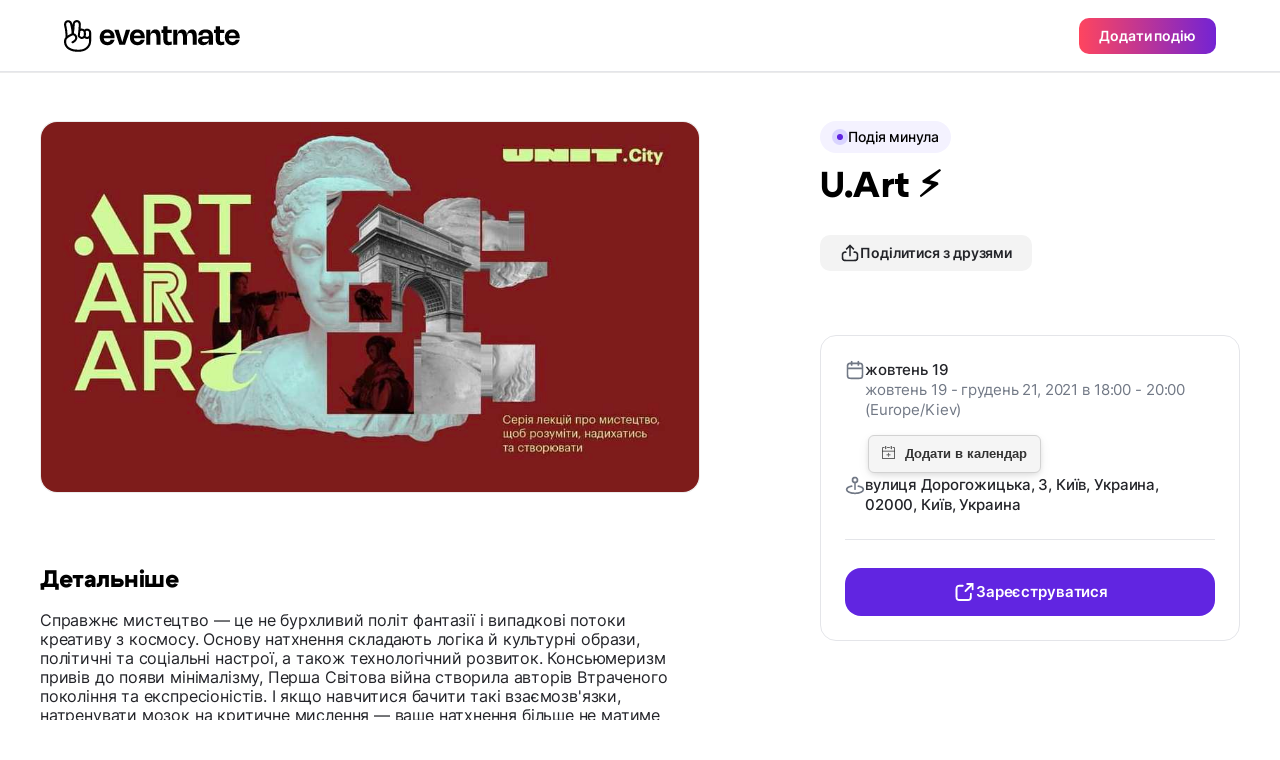

--- FILE ---
content_type: text/html;charset=UTF-8
request_url: https://eventmate.app/events/share/1ba55650-0593-48ed-a899-9fbc587e6873?locale=uk
body_size: 17741
content:
<!DOCTYPE html>
<html lang="uk">
<head>
    <!-- Google tag (gtag.js) -->
    <script async src="https://www.googletagmanager.com/gtag/js?id=G-VNWXYFKT10"></script>
    <script>
        window.dataLayer = window.dataLayer || [];

        function gtag() {
            dataLayer.push(arguments);
        }

        gtag('js', new Date());

        gtag('config', "G-VNWXYFKT10");
    </script>
    <!-- Meta Pixel Code -->
    <script>
        !function(f,b,e,v,n,t,s)
        {if(f.fbq)return;n=f.fbq=function(){n.callMethod?
            n.callMethod.apply(n,arguments):n.queue.push(arguments)};
            if(!f._fbq)f._fbq=n;n.push=n;n.loaded=!0;n.version='2.0';
            n.queue=[];t=b.createElement(e);t.async=!0;
            t.src=v;s=b.getElementsByTagName(e)[0];
            s.parentNode.insertBefore(t,s)}(window, document,'script',
            'https://connect.facebook.net/en_US/fbevents.js');
        fbq('init', "593210568945560");
        fbq('track', 'PageView');

        // Keep the tracking function in the same script block
        function trackEventCheckout() {
            fbq('track', 'InitiateCheckout', {
                content_type: 'event_ticket',
                content_name: "U.Art \u26A1\uFE0F"
            });
        }
    </script>
    <noscript><img height="1" width="1" style="display:none" src="https://www.facebook.com/tr?id=593210568945560&amp;ev=PageView&amp;noscript=1"/></noscript>
    <!-- End Meta Pixel Code -->
    <script async defer src="https://cdn.jsdelivr.net/npm/add-to-calendar-button@2"></script>
    <meta charset="utf-8"/>
    <!-- <base href="/"> -->

    <title>U.Art ⚡️</title>

    <meta
            content="width=device-width, initial-scale=1.0, minimum-scale=1.0, maximum-scale=1.0, user-scalable=no"
            name="viewport"
    />
    <meta property="og:title" content="U.Art ⚡️"/>
    <meta property="og:description" content="Справжнє мистецтво — це не бурхливий політ фантазії і випадкові потоки креативу з космосу. Основу натхнення складають логіка й культурні образи, політичні та соціальні настрої, а також технологічний розвиток. Консьюмеризм привів до появи мінімалізму, Перша Світова війна створила авторів Втраченого покоління та експресіоністів. І якщо навчитися бачити такі взаємозв&#39;язки, натренувати мозок на критичне мислення — ваше натхнення більше не матиме потреби в музах.

Серія лекцій U.Art — це саме такі тренування. Разом ми будемо розбирати, як ази образотворчого мистецтва впливають на UX дизайн, як стародавні міфи створюють сьогодні найкращі реклами і навчимося свідомо цінувати мистецтво.

Про що будемо говорити:

— 19 жовтня, 18:00, «Всесвітня культурна спадщина ЮНЕСКО: мистецький знак якості». Лектор: Наталія Романова, мистецтвознавиця, членкиня Національної спілки художників України. Зареєструватися: https://bit.ly/3ApzchH"/>
    <meta name="description" content="Справжнє мистецтво — це не бурхливий політ фантазії і випадкові потоки креативу з космосу. Основу натхнення складають логіка й культурні образи, політичні та соціальні настрої, а також технологічний розвиток. Консьюмеризм привів до появи мінімалізму, Перша Світова війна створила авторів Втраченого покоління та експресіоністів. І якщо навчитися бачити такі взаємозв&#39;язки, натренувати мозок на критичне мислення — ваше натхнення більше не матиме потреби в музах.

Серія лекцій U.Art — це саме такі тренування. Разом ми будемо розбирати, як ази образотворчого мистецтва впливають на UX дизайн, як стародавні міфи створюють сьогодні найкращі реклами і навчимося свідомо цінувати мистецтво.

Про що будемо говорити:

— 19 жовтня, 18:00, «Всесвітня культурна спадщина ЮНЕСКО: мистецький знак якості». Лектор: Наталія Романова, мистецтвознавиця, членкиня Національної спілки художників України. Зареєструватися: https://bit.ly/3ApzchH"/>
    <meta name="image" property="og:image" content="https://blinkserverua.s3.eu-central-1.amazonaws.com/1634466322193-fileToUpload6649743683527660133.png">
    <meta property="og:url" content="https://eventmate.app/events/share/1ba55650-0593-48ed-a899-9fbc587e6873"/>
    <meta property="og:type" content="article">
    <meta name="author" content="&lt;div
        class=&quot;flex justify-between [&amp;:not(:first-child)]:pt-4 [&amp;:not(:last-child)]:border-b [&amp;:not(:last-child)]:pb-4 [&amp;:not(:last-child)]:border-gray-100&quot;&gt;
    &lt;!-- Logo &amp; Title --&gt;
    &lt;a href=&quot;https://eventmate.app/users/share/cf9c281b-a9cc-4364-9de3-9f4144dc80cf&quot;&gt;
        &lt;div class=&quot;flex gap-x-3 items-center&quot;&gt;
            &lt;img class=&quot;w-10 h-10 !border-[0.5px] !border-black_a_8  rounded-full object-cover&quot;
                 src=&quot;https://blinkserverua.s3.eu-central-1.amazonaws.com/1634747532121-user-profile.jpg&quot; alt=&quot;logo&quot;&gt;
            &lt;div class=&quot;flex items-center gap-x-2.5&quot;&gt;
                &lt;span class=&quot;text-2 font-semibold&quot;&gt;Event App&lt;/span&gt;
                 &lt;img class=&quot;w-5 h-5 rounded-full object-cover&quot; src=&quot;images/dist/event/verified.svg&quot; alt=&quot;verified&quot;&gt;
            &lt;/div&gt;
        &lt;/div&gt;
    &lt;/a&gt;
&lt;/div&gt;">

    <meta name="twitter:title" content="U.Art ⚡️"/>
    <meta name="twitter:card" content="summary_large_image"/>
    <meta name="twitter:description" content="Справжнє мистецтво — це не бурхливий політ фантазії і випадкові потоки креативу з космосу. Основу натхнення складають логіка й культурні образи, політичні та соціальні настрої, а також технологічний розвиток. Консьюмеризм привів до появи мінімалізму, Перша Світова війна створила авторів Втраченого покоління та експресіоністів. І якщо навчитися бачити такі взаємозв&#39;язки, натренувати мозок на критичне мислення — ваше натхнення більше не матиме потреби в музах.

Серія лекцій U.Art — це саме такі тренування. Разом ми будемо розбирати, як ази образотворчого мистецтва впливають на UX дизайн, як стародавні міфи створюють сьогодні найкращі реклами і навчимося свідомо цінувати мистецтво.

Про що будемо говорити:

— 19 жовтня, 18:00, «Всесвітня культурна спадщина ЮНЕСКО: мистецький знак якості». Лектор: Наталія Романова, мистецтвознавиця, членкиня Національної спілки художників України. Зареєструватися: https://bit.ly/3ApzchH"/>
    <meta name="twitter:image" content="https://blinkserverua.s3.eu-central-1.amazonaws.com/1634466322193-fileToUpload6649743683527660133.png"/>
    <meta content="@youreventmate" name="twitter:site">
    <meta name="twitter:app:country" content="uk">
    <meta content="eventmate" name="twitter:app:name:iphone">
    <meta content="https://apps.apple.com/app/eventmate-platform-for-events/id1488645035"
          name="twitter:app:url:iphone">
    <meta content="id1488645035" name="twitter:app:id:iphone">
    <meta content="eventmate" name="twitter:app:name:googleplay">
    <meta content="https://play.google.com/store/apps/details?id=ua.blink" name="twitter:app:url:googleplay">
    <meta content="ua.blink" name="twitter:app:id:googleplay">

    <link href="images/favicon.png" rel="icon"/>
    <link rel="shortcut icon" href="images/favicon.png">
    <link href="css/app.min.css?ver=1" rel="stylesheet"/>
    <link rel="stylesheet"
          href="https://unpkg.com/leaflet@1.9.4/dist/leaflet.css"
          integrity="sha512-Zcn6bjR/8RZbLEpLIeOwNtzREBAJnUKESxces60Mpoj+2okopSAcSUIUOseddDm0cxnGQzxIR7vJgsLZbdLE3w=="
          crossorigin=""/>
    <link href="https://fonts.googleapis.com" rel="preconnect"/>
    <link crossorigin href="https://fonts.gstatic.com" rel="preconnect"/>
    <link href="https://fonts.googleapis.com/css2?family=Inter:wght@100..900&display=swap" rel="stylesheet">
    <link rel="canonical" href="https://eventmate.app/events/share/1ba55650-0593-48ed-a899-9fbc587e6873">
    <link rel="alternate" hreflang="uk" href="https://eventmate.app/events/share/1ba55650-0593-48ed-a899-9fbc587e6873">
    <!-- Twilio Conversations SDK for Web Chat -->
    <script src="https://media.twiliocdn.com/sdk/js/conversations/v2.4/twilio-conversations.min.js"></script>
    
    <!-- Web Chat Styles -->
    <style>
        .webchat-widget-overlay {
            position: fixed;
            top: 0;
            left: 0;
            width: 100%;
            height: 100%;
            background-color: rgba(0, 0, 0, 0.5);
            z-index: 11000;
            display: flex;
            align-items: center;
            justify-content: center;
            padding: 20px;
        }
        
        .webchat-widget-overlay.hidden {
            display: none;
        }
        
        .webchat-widget {
            background: white;
            border-radius: 16px;
            width: 100%;
            max-width: 500px;
            max-height: 600px;
            display: flex;
            flex-direction: column;
            box-shadow: 0 20px 25px -5px rgba(0, 0, 0, 0.1), 0 10px 10px -5px rgba(0, 0, 0, 0.04);
        }
        
        .webchat-messages {
            flex: 1;
            min-height: 0;
            overflow-y: auto;
            overflow-x: hidden;
            -webkit-overflow-scrolling: touch;
        }
        
        .message {
            word-break: break-word;
            overflow-wrap: break-word;
        }
        
        .message-sent {
            display: flex;
            justify-content: flex-end;
        }
        
        .message-sent .text-3 {
            background-color: #7c3aed;
            color: white;
            border-radius: 1rem;
            border-top-right-radius: 0.25rem;
        }
        
        .message-received .text-3 {
            background-color: #f3f4f6;
            color: #1f2937;
            border-radius: 1rem;
            border-top-left-radius: 0.25rem;
        }
        
        /* Fix for long URLs in messages */
        .message a {
            word-break: break-all;
            overflow-wrap: break-word;
        }
        
        /* Ensure proper width constraints for the input container on mobile */
        .webchat-input-container {
            width: 100%;
            box-sizing: border-box;
        }
        
        @media (max-width: 768px) {
            .webchat-widget {
                position: fixed;
                bottom: 0;
                left: 0;
                right: 0;
                max-width: 100%;
                border-radius: 16px 16px 0 0;
                max-height: 90vh;
            }
            
            .webchat-widget-overlay {
                padding: 0;
            }
            
            /* Ensure input elements don't overflow on mobile */
            .webchat-input-container .flex {
                max-width: 100%;
            }
        }

        /* Keep dialogs above interactive map layers */
        .popup__buy-register-overlay,
        .popup__share-overlay,
        .overlay {
            z-index: 10000;
        }

        /* Keep sticky bars above the Leaflet map but under dialogs */
        .header,
        .bar {
            z-index: 9000;
        }
    </style>
</head>

<body>
<header class="header header--profile">

    <div class="header__inner">
        <a href="https://eventmate.app" class="header__logo">
            <!-- Responsive logo -->
            <picture>
                <!-- Source for large screens -->
                <source srcset="images/dist/profile/logo.svg" media="(min-width: 1024px)" />
                <!-- Default logo for smaller screens -->
                <img src="images/dist/profile/logo-mobile.svg" alt="Baby Sleeping" />
            </picture>
        </a>
        <button class="px-5 py-2.25 rounded-[10px] btn btn-contained--gradient text-4" id="createAnEvent">Додати подію</button>
    </div>

</header>

<!-- Mobile only image -->
<div class="border-b-[0.5px] border-black_a_8">
    <img class="lg:hidden block w-full" src="https://blinkserverua.s3.eu-central-1.amazonaws.com/1634466322193-fileToUpload6649743683527660133.png" alt="hero">
</div>
<div class="container">
    <div class="lg:mt-12 w-full flex flex-col-reverse lg:flex-row items-start justify-between">
        <div class=" pb-20 lg:pb-30 flex w-[inherit] flex-col lg:max-w-[50%] xl:max-w-[660px]">
            <div class="lg:rounded-2xl lg:border-black_a_8 lg:border-[0.5px]">
                <img class="hidden lg:block rounded-2xl w-full" src="https://blinkserverua.s3.eu-central-1.amazonaws.com/1634466322193-fileToUpload6649743683527660133.png" alt="hero">
            </div>

            <!-- Tickets -->
            

            <!-- Details -->
            <!-- Title -->
            <h4 class="mt-12 lg:mt-18 mb-4 text-h4 font-extrabold">Детальніше</h4>

            <!-- Info -->
            <div class="single-event-info"><p>Справжнє мистецтво — це не бурхливий політ фантазії і випадкові потоки креативу з космосу. Основу натхнення складають логіка й культурні образи, політичні та соціальні настрої, а також технологічний розвиток. Консьюмеризм привів до появи мінімалізму, Перша Світова війна створила авторів Втраченого покоління та експресіоністів. І якщо навчитися бачити такі взаємозв'язки, натренувати мозок на критичне мислення — ваше натхнення більше не матиме потреби в музах.<br><br>Серія лекцій <a href="https://U.Art" style="color: #6125e1;">https://U.Art</a> — це саме такі тренування. Разом ми будемо розбирати, як ази образотворчого мистецтва впливають на UX дизайн, як стародавні міфи створюють сьогодні найкращі реклами і навчимося свідомо цінувати мистецтво.<br><br>Про що будемо говорити:<br><br>— 19 жовтня, 18:00, «Всесвітня культурна спадщина ЮНЕСКО: мистецький знак якості». Лектор: Наталія Романова, мистецтвознавиця, членкиня Національної спілки художників України. Зареєструватися: <a href="https://bit.ly/3ApzchH" style="color: #6125e1;">https://bit.ly/3ApzchH</a></p></div>

            <!-- Chips -->
            <div class="chips__wrapper white-end">
                <div class="chips__row"><div class="chips__item">Лекції та майстер-класи</div></div>
            </div>

            <!-- Розклад -->
            

            <!-- Розташування -->
            <div class="mt-12 lg:mt-18"><div class="text-h4 font-extrabold">Розташування</div>

<div class="mt-5">
    <div class="info__location">
        <div id="map" class="rounded-2xl bg-black"></div>

        <a href="https://www.openstreetmap.org/?mlat=50.468826&mlon=30.462159#map=16/50.468826/30.462159"
           class="py-2 px-4 mt-6 text-4 rounded-[10px] btn btn-contained--gray flex items-center justify-center w-full lg:w-fit gap-2"
           target="_blank">
            <img src="images/dist/event/route.svg" alt="route">
            Прокласти маршрут
        </a>

    </div>
</div></div>

            <!-- Організатори -->
            <div class="mt-12 lg:mt-18">
                <h4 class="text-h4 font-extrabold">Організатор</h4>

                <!-- table -->
                <div class="mt-5 py-4 px-4 lg:px-5 rounded-2xl border border-gray-100"><div
        class="flex justify-between [&:not(:first-child)]:pt-4 [&:not(:last-child)]:border-b [&:not(:last-child)]:pb-4 [&:not(:last-child)]:border-gray-100">
    <!-- Logo & Title -->
    <a href="https://eventmate.app/users/share/cf9c281b-a9cc-4364-9de3-9f4144dc80cf">
        <div class="flex gap-x-3 items-center">
            <img class="w-10 h-10 !border-[0.5px] !border-black_a_8  rounded-full object-cover"
                 src="https://blinkserverua.s3.eu-central-1.amazonaws.com/1634747532121-user-profile.jpg" alt="logo">
            <div class="flex items-center gap-x-2.5">
                <span class="text-2 font-semibold">Event App</span>
                 <img class="w-5 h-5 rounded-full object-cover" src="images/dist/event/verified.svg" alt="verified">
            </div>
        </div>
    </a>
</div></div>
            </div>


            <!-- More from this organizer -->
            
        </div>
        <div
                class=" single-event__aside lg:sticky lg:top-30 lg:mb-30 lg:max-h-[calc(100vh_-_78px_-_55px)] lg:overflow-y-scroll">

            <div
                    class="mb-3 flex gap-x-2 -mx-5 px-5 w-[calc(100%_+_40px)] lg:mx-0 lg:px-0 lg:w-fit overflow-x-scroll lg:overflow-visible lg:gap-x-3"><div class="flex-shrink-0 flex items-center rounded-[25px] gap-2 px-3 py-1.75 bg-purple-50">
    <div class="w-4 h-4 rounded-full bg-purple-200 flex justify-center items-center transition-all">
        <img class="pulse" src="images/dist/event/circle.svg" alt="circle">
    </div>
    <span class="text-4 font-medium">Подія минула</span>
</div></div>

            <!-- Title -->
            <h1 class="text-h3 lg:text-h1 font-extrabold text-black ">U.Art ⚡️</h1>

            <!-- Btn -->
            <button
                    class="open-share-popup hidden px-5 py-2 mt-7 gap-2 w-fit lg:flex items-center rounded-[10px] btn btn-contained--gray"
                    data-share="https://eventmate.app/events/interactions/share/count/web"
                    data-link="https://eventmate.app/events/share/1ba55650-0593-48ed-a899-9fbc587e6873"
                    data-facebooklink="https://www.facebook.com/sharer/sharer.php?u=https://eventmate.app/events/share/1ba55650-0593-48ed-a899-9fbc587e6873"
                    data-telegramlink="https://telegram.me/share/url?url=https://eventmate.app/events/share/1ba55650-0593-48ed-a899-9fbc587e6873"
                    data-whatsapplink="https://wa.me/send?text=https://eventmate.app/events/share/1ba55650-0593-48ed-a899-9fbc587e6873"
                    data-eventid="1ba55650-0593-48ed-a899-9fbc587e6873">
                <img class="w-5 h-5" src="images/dist/event/share.svg" alt="link">
                <span class="text-4">Поділитися з друзями</span>
            </button>

            <!-- Table info -->
            <div class="pt-5 pb-6 px-4 mt-6 lg:mt-16 lg:p-6 border border-gray-100 rounded-2xl">

                <!-- Info -->
                <div class="flex flex-col gap-5">
                    <div class="flex items-start gap-4">

                        <img class="w-5 h-5 object-contain" src="images/dist/event/calendar.svg" alt="mapmarker">

                        <div class="flex flex-col gap-1 relative">
                            <div>
                                <div class="text-3 font-medium text-gray-950">жовтень 19</div>
                                <div class="text-3 font-normal text-gray-400">жовтень 19 - грудень 21, 2021 в 18:00 - 20:00 (Europe/Kiev)</div>
                            </div>
                            <!-- Btn -->
                            <!-- <a href="#" class="mt-3 px-2 py-5 gap-2 w-fit flex rounded-[10px] btn btn--event_page btn-contained--gray">
                                <img src="images/dist/event/bell.svg" alt="link">
                                <span>Додати до календаря</span>
                            </a> -->
                            <div class="mt-3 z-0"><add-to-calendar-button
        class="addeventatc"
        data-styling="none"
        description="Справжнє мистецтво — це не бурхливий політ фантазії і випадкові потоки креативу з космосу. Основу натхнення складають логіка й культурні образи, політичні та соціальні настрої, а також технологічний розвиток. Консьюмеризм привів до появи мінімалізму, Перша Світова війна створила авторів Втраченого покоління та експресіоністів. І якщо навчитися бачити такі взаємозв'язки, натренувати мозок на критичне мислення — ваше натхнення більше не матиме потреби в музах.

Серія лекцій U.Art — це саме такі тренування. Разом ми будемо розбирати, як ази образотворчого мистецтва впливають на UX дизайн, як стародавні міфи створюють сьогодні найкращі реклами і навчимося свідомо цінувати мистецтво.

Про що будемо говорити:

— 19 жовтня, 18:00, «Всесвітня культурна спадщина ЮНЕСКО: мистецький знак якості». Лектор: Наталія Романова, мистецтвознавиця, членкиня Національної спілки художників України. Зареєструватися: https://bit.ly/3ApzchH

https://eventmate.app/events/share/1ba55650-0593-48ed-a899-9fbc587e6873"
        endDate="2021-12-21"
        endTime="20:00"
        label="Додати в календар"
        location="вулиця Дорогожицька, 3, Київ, Украина, 02000, Київ, Украина"
        name="U.Art ⚡️"
        options="'Apple','Google','iCal','Microsoft365','MicrosoftTeams','Outlook.com','Yahoo'"
        organizer="Event App|info@eventmate.email"
        size="3"
        startDate="2021-10-19"
        startTime="18:00"
        timeZone="Europe/Kiev"
        title="Add to Calendar">
</add-to-calendar-button></div>

                        </div>

                    </div>
                    <div class="flex items-start gap-4">

                        <img class="w-5 h-5 object-contain" src="images/dist/event/markerk.svg" alt="mapmarker">

                        <div class="text-3 font-medium text-gray-950">вулиця Дорогожицька, 3, Київ, Украина, 02000, Київ, Украина</div>
                    </div>
                </div>
                <!-- Divider -->
                <div class="hidden lg:block my-6 h-px bg-gray-100 w-full"></div>

                <!-- Btn -->
                <a href="https://docs.google.com/forms/d/e/1FAIpQLSfawAfabBia2-92olrAprz8r7nHagDM3XOf4fMr1-Zz6hoz7Q/viewform"
                   class="text-3 px-2 py-3 mt-7 gap-2 w-full hidden lg:flex justify-center items-center rounded-2xl btn btn-contained--purple"
                   data-buy="https://eventmate.app/events/interactions/ticket/count/web"
                   onclick="trackEventCheckout()"
                   data-eventid="1ba55650-0593-48ed-a899-9fbc587e6873">
                    <img class="w-6 h-6" src="images/dist/event/export.svg" alt="link">
                    <span>Зареєструватися</span>
                </a>
            </div>


        </div>
    </div>
</div>

<!-- Buy ticket popup-->
<div class="popup__buy-register-overlay">
    <div class="popup__share ">
        <div class="px-5 lg:px-6 pt-[15px] pb-[21px] relative flex justify-between items-center border-b border-gray-100">
            <div class="text-h5 font-bold">Зареєструватися</div>
            <img class="close-popup" src="images/dist/event/cross.svg" alt="Close_Icon" />
        </div>

        <div class="px-5 lg:px-6 pt-5 pb-8 lg:py-6">
            <div class="flex gap-4">
                <div class="pb-5 lg:pb-6 flex items-center gap-4 border-b w-full border-gray-100">
                    <div class="rounded-[10px] border-black_a_8 border-[0.5px]">
                        <img class="max-w-[112px] lg:max-w-[152px] rounded-[10px]" src="https://blinkserverua.s3.eu-central-1.amazonaws.com/1634466322193-fileToUpload6649743683527660133.png" alt="img">
                    </div>
                    <div class="">
                        <div class="text-4 font-medium text-gray-400">жовтень 19</div>
                        <div class="mt-2 text-2 lg:text-1 font-semibold line-clamp-2 text-ellipsis">U.Art ⚡️</div>
                    </div>
                </div>
            </div>

            <div class="pt-5 lg:pt-6 text-2">Купівля квитків та реєстрація відбувається через ваш улюблений месенджер.</div>

            <div class="mt-5 flex flex-col gap-y-4">
                <!-- whatsapp -->
                <a href="#"
                   class="popup__whatsapp px-5 py-4 h-14 flex justify-between items-center rounded-xl border border-gray-100 hover:bg-gray-75 active:bg-gray-50 transition-all">
                    <div class="flex items-center gap-x-4 flex-nowrap">
                        <img class="w-6 h-6" src="images/dist/event/whatsapp.svg" alt="whatsapp">
                        <div class="text-2 font-semibold">WhatsApp</div>
                    </div>
                    <img src="images/dist/event/chevron-right.svg" alt="chevron-right">
                </a>

                <!-- tg -->
                <a href="#"
                   class="popup__telegram px-5 py-4 h-14 flex justify-between items-center rounded-xl border border-gray-100 hover:bg-gray-75 active:bg-gray-50 transition-all">
                    <div class="flex items-center gap-x-4 flex-nowrap">
                        <img class="w-6 h-6" src="images/dist/event/telegram.svg" alt="telegram">
                        <div class="text-2 font-semibold">Telegram</div>
                    </div>
                    <img src="images/dist/event/chevron-right.svg" alt="chevron-right">
                </a>

                <!-- messenger -->
                <a href="#"
                   class="popup__messenger px-5 py-4 h-14 flex justify-between items-center rounded-xl border border-gray-100 hover:bg-gray-75 active:bg-gray-50 transition-all">
                    <div class="flex items-center gap-x-4 flex-nowrap">
                        <img class="w-6 h-6" src="images/dist/event/messenger.svg" alt="messenger">
                        <div class="text-2 font-semibold">Messenger</div>
                    </div>
                    <img src="images/dist/event/chevron-right.svg" alt="chevron-right">
                </a>

                <!-- eventmate chat -->
                <a href="#"
                   class="popup__webchat px-5 py-4 h-14 flex justify-between items-center rounded-xl border border-gray-100 hover:bg-gray-75 active:bg-gray-50 transition-all">
                    <div class="flex items-center gap-x-4 flex-nowrap">
                        <img class="w-6 h-6" src="images/dist/event/chat-bubble.svg" alt="webchat">
                        <div class="text-2 font-semibold">Web Chat</div>
                    </div>
                    <img src="images/dist/event/chevron-right.svg" alt="chevron-right">
                </a>
            </div>
        </div>
    </div>
</div>
<div class="overlay">
    <div class="popup_download"><div class="popup_download__qr">
    <img src="images/dist/popup_download/QR_Code.svg" alt="qr" />
</div>
<div class="mt-10 text-h2 text-center font-extrabold">Проскануй QR-код за допомогою телефону</div>
<div class="mt-4 text-center text-gray-950 text-2">Щоб завантажити додаток eventmate, просто проскануй код за допомогою камери на телефоні.</div>
<div class="flex justify-center gap-x-4 items-center mt-6">
    <a href="https://eventmate.app">
        <img src="images/dist/event/google-badge.svg" alt="google-play">
    </a>
    <a href="https://eventmate.app">
        <img src="images/dist/event/apple-badge.svg" alt="app-store">
    </a>
</div>
<div class="popup_download__footer">
    <img src="images/dist/popup_download/Phone_Mockup.png" alt="mockup" />
</div>
<div class="close-popup absolute cursor-pointer top-4 right-4">
    <img src="images/dist/event/cross.svg" alt="close" />
</div></div>
</div>
<!-- Share popup -->
<div class="popup__share-overlay">
    <div class="popup__share ">
        <div class="px-5 lg:px-6 pt-[15px] pb-[21px] relative flex justify-between items-center border-b border-gray-100">
            <div class="text-h5 font-bold">Поділитися з друзями</div>
            <img class="close-popup" src="images/dist/event/cross.svg" alt="Close_Icon" />
        </div>
        <div class="px-5 lg:px-6 pt-5 pb-8 lg:py-6">
            <div class="flex gap-4">
                <div class="pb-5 lg:pb-6 flex items-center gap-4 border-b w-full border-gray-100">
                    <div class="rounded-[10px] border-black_a_8 border-[0.5px]">
                        <img class="max-w-[112px] lg:max-w-[152px] rounded-[10px]" src="https://blinkserverua.s3.eu-central-1.amazonaws.com/1634466322193-fileToUpload6649743683527660133.png" alt="img">
                    </div>
                    <div class="">
                        <div class="text-4 font-medium text-gray-400">жовтень 19</div>
                        <div class="mt-2 text-2 lg:text-1 font-semibold line-clamp-2 text-ellipsis">U.Art ⚡️</div>
                    </div>
                </div>

            </div>
            <div class="mt-7 lg:mt-8 flex justify-center gap-x-10">
                <!-- whats app -->
                <div class="">
                    <a class="popup__whatsapp w-16 h-16 bg-gray-75 flex justify-center items-center flex-shrink-0 rounded-full hover:bg-gray-100 active:bg-gray-75 transition-all"
                       href="#">
                        <img class="w-6 h-6" src="images/dist/event/whatsapp.svg" alt="whatsapp">
                    </a>
                    <div class="mt-2 text-center text-5 font-medium">Whatsapp</div>
                </div>
                <!-- telegram -->
                <div class="">
                    <a class="popup__telegram w-16 h-16 bg-gray-75 flex justify-center items-center flex-shrink-0 rounded-full hover:bg-gray-100 active:bg-gray-75 transition-all"
                       href="#">
                        <img class="w-6 h-6" src="images/dist/event/telegram.svg" alt="telegram">
                    </a>
                    <div class="mt-2 text-center text-5 font-medium">Telegram</div>
                </div>
                <!-- fb -->
                <div class="">
                    <a class="popup__facebook w-16 h-16 bg-gray-75 flex justify-center items-center flex-shrink-0 rounded-full hover:bg-gray-100 active:bg-gray-75 transition-all"
                       href="#">
                        <img class="w-6 h-6" src="images/dist/event/fb.svg" alt="fb">
                    </a>
                    <div class="mt-2 text-center text-5 font-medium">Facebook</div>
                </div>
            </div>
            <div class="mt-10 px-4 py-[11px] flex items-center justify-between gap-x-2 border border-gray-100 rounded-[10px]">
                <div class="text-3 flex-1 overflow-hidden">
                    <p id="linkText" class="text-ellipsis text-nowrap whitespace-nowrap overflow-hidden">https://eventmate.app/events/share/1ba55650-0593-48ed-a899-9fbc587e6873</p>
                </div>
                <button id="copyButton" class="flex-shrink-0 text-ellipsis text-nowrap whitespace-nowrap">
                    <img id="copyLink" class="w-6 h-6" src="images/dist/event/copy.svg" alt="">
                </button>
            </div>
        </div>
    </div>
</div>

<!-- Web Chat Widget -->
<div class="webchat-widget-overlay hidden" style="position: fixed; top: 0; left: 0; right: 0; bottom: 0; background: rgba(0, 0, 0, 0.5); z-index: 11000; display: none; align-items: center; justify-content: center; padding: 16px;">
    <div class="webchat-widget" style="background: white; border-radius: 16px; width: 100%; max-width: 420px; height: 90vh; max-height: 600px; display: flex; flex-direction: column; box-shadow: 0 10px 25px rgba(0, 0, 0, 0.1); overflow: hidden;">
        <!-- Header -->
        <div class="webchat-header px-5 lg:px-6 pt-[15px] pb-[21px] relative flex justify-between items-center border-b border-gray-100">
            <div class="flex items-center gap-3">
                <div class="w-10 h-10 bg-purple-500 rounded-full flex items-center justify-center">
                    <span class="text-white font-semibold">EM</span>
                </div>
                <div>
                    <div class="text-h5 font-bold">eventmate</div>
                    <div class="text-5 text-gray-400">В мережі</div>
                </div>
            </div>
            <img class="webchat-close cursor-pointer" src="images/dist/event/cross.svg" alt="Close_Icon" />
        </div>
        
        <!-- Messages Container -->
        <div class="webchat-messages px-5 lg:px-6 py-4 overflow-y-auto" style="flex: 1; min-height: 0;">
            <div class="flex flex-col gap-4">
                <!-- Welcome message -->
                <div class="message message-received">
                    <div class="text-4 px-4 py-2 bg-gray-100 rounded-2xl rounded-tl-sm max-w-[80%]" style="font-size: 0.875rem;">
                        <span>Завантаження...</span>
                    </div>
                </div>
            </div>
        </div>
        
        <!-- Input Container -->
        <div class="webchat-input-container px-5 lg:px-6 py-4 border-t border-gray-100">
            <!-- Image Preview Container -->
            <div class="webchat-image-preview hidden mb-3 relative inline-block">
                <img class="w-16 h-16 object-cover rounded-lg" src="" alt="Preview">
                <button class="webchat-remove-image absolute -top-2 -right-2 bg-red-500 text-white p-1 rounded-full hover:bg-red-600 shadow-md">
                    <svg width="12" height="12" viewBox="0 0 12 12" fill="none">
                        <path d="M9 3L3 9M3 3L9 9" stroke="currentColor" stroke-width="2" stroke-linecap="round"/>
                    </svg>
                </button>
            </div>
            <div class="flex gap-3" style="width: 100%;">
                <!-- Hidden file input -->
                <input type="file" 
                       class="webchat-file-input hidden" 
                       accept="image/*"
                       multiple="false">
                       
                <!-- Image upload button -->
                <button class="webchat-upload-btn flex-shrink-0 px-3 py-3 border border-gray-100 rounded-2xl hover:bg-gray-50 transition-colors disabled:opacity-50 disabled:cursor-not-allowed"
                        disabled>
                    <svg width="20" height="20" viewBox="0 0 20 20" fill="none">
                        <path d="M4 16L6.586 13.414C7.367 12.633 8.633 12.633 9.414 13.414L16 20M14 14L15.586 12.414C16.367 11.633 17.633 11.633 18.414 12.414L20 14M14 8H14.01M6 20H18C19.105 20 20 19.105 20 18V6C20 4.895 19.105 4 18 4H6C4.895 4 4 4.895 4 6V18C4 19.105 4.895 20 6 20Z" stroke="#6B7280" stroke-width="2" stroke-linecap="round" stroke-linejoin="round"/>
                    </svg>
                </button>
                
                <input type="text" 
                       class="webchat-input flex-1 px-4 py-3 border border-gray-100 rounded-2xl text-3 focus:outline-none focus:border-purple-500 transition-colors"
                       style="min-width: 0; width: 100%;"
                       placeholder="Введіть ваше повідомлення..."
                       disabled>
                <button class="webchat-send flex-shrink-0 px-4 py-3 bg-purple-500 text-white rounded-2xl hover:bg-purple-600 transition-colors disabled:opacity-50 disabled:cursor-not-allowed"
                        disabled>
                    <svg width="20" height="20" viewBox="0 0 20 20" fill="none">
                        <path d="M18.0713 1.92893C17.7174 1.57498 17.1706 1.48959 16.7207 1.71421L1.72066 9.21421C1.24443 9.45232 0.967896 9.95775 1.00195 10.4932C1.03601 11.0286 1.3743 11.4918 1.86999 11.6838L7.49997 13.75L11.7322 9.51774C12.0251 9.22485 12.4999 9.22485 12.7928 9.51774C13.0857 9.81064 13.0857 10.2855 12.7928 10.5784L8.56063 14.8106L10.627 20.4406C10.8152 20.9262 11.2695 21.2603 11.7969 21.2998C11.8291 21.3023 11.8613 21.3035 11.8934 21.3035C12.3878 21.3035 12.8398 21.0254 13.0598 20.5855L20.5598 5.58554C20.7937 5.11767 20.7049 4.55186 20.3359 4.19792L18.0713 1.92893Z" fill="currentColor"/>
                    </svg>
                </button>
            </div>
        </div>
        
        <!-- Connection Status -->
        <div class="webchat-status hidden px-5 py-2 bg-yellow-50 text-yellow-700 text-4 text-center">
            <span>Підключення...</span>
        </div>
    </div>
</div>

<!-- Footer section -->
<footer class="footer">
    <div class="container">
        <div class="footer__inner">
            <!-- First column of the footer -->
            <div class="footer__col">
                <!-- Footer logo -->
                <div class="footer__col-promo">
                    <img class="footer__col-logo" src="images/dist/profile/logo.svg" alt="logo" />
                </div>
                <!-- Social media links -->
                <div class="mt-10 lg:hidden flex gap-6">
                    <!-- Facebook -->
                    <a target="_blank" href="https://www.facebook.com/eventmate.rsvp/" class="filter"><img class="footer-social-link"
                                                                    src="images/dist/event/facebook-20.svg" alt="facebook"></a>
                    <!-- LinkedIn -->
                    <a target="_blank" href="https://www.linkedin.com/company/youreventmate/" class="filter"><img class="footer-social-link"
                                                                    src="images/dist/event/linkedin-20.svg" alt="linkedin"></a>
                    <!-- Instagram -->
                    <a target="_blank" href="https://www.instagram.com/eventmate.app/" class="filter"><img class="footer-social-link"
                                                                    src="images/dist/event/instagram-20.svg" alt="inst"></a>
                </div>
                <!-- Links to download apps -->
                <div class="footer__col-apps">
                    <!-- Google Play -->
                    <a href="https://play.google.com/store/apps/details?id=ua.blink" class="google-play">
                        <img src="images/dist/event/google-badge.svg" alt="google" />
                    </a>
                    <!-- App Store -->
                    <a href="https://apps.apple.com/app/eventmate-platform-for-events/id1488645035"
                       class="app-store">
                        <img src="images/dist/event/apple-badge.svg" alt="apple" />
                    </a>
                </div>
            </div>
            <!-- Second row of the footer -->
            <div class="footer__row">
                <!-- Social media links -->
                <div class="hidden lg:flex gap-6">
                    <!-- Facebook -->
                    <a target="_blank" href="https://www.facebook.com/eventmate.rsvp/" class="filter"><img class="footer-social-link"
                                                                                                             src="images/dist/event/facebook-20.svg" alt="facebook"></a>
                    <!-- LinkedIn -->
                    <a target="_blank" href="https://www.linkedin.com/company/youreventmate/" class="filter"><img class="footer-social-link"
                                                                                                                  src="images/dist/event/linkedin-20.svg" alt="linkedin"></a>
                    <!-- Instagram -->
                    <a target="_blank" href="https://www.instagram.com/eventmate.app/" class="filter"><img class="footer-social-link"
                                                                                                           src="images/dist/event/instagram-20.svg" alt="inst"></a>
                </div>
            </div>
        </div>
        <!-- Bottom row of the footer -->
        <div class="pb-30 flex flex-col lg:flex-row justify-between">
            <!-- Copyright notice -->
            <div class="text-4 text-gray-300">© eventmate, 2024</div>
            <!-- Links to policies -->
            <div class="mt-12 lg:mt-0 flex gap-4 lg:gap-8 flex-col lg:flex-row">
                <a class="text-4 text-gray-300 hover:text-gray-75" href="https://eventmate.app/privacyPolicy">Політика конфіденційності</a>
                <a class="text-4 text-gray-300 hover:text-gray-75" href="https://eventmate.app/offer">Умови використання</a>
            </div>
        </div>
    </div>
</footer>
<script
        src="https://unpkg.com/leaflet@1.9.4/dist/leaflet.js"
        integrity="sha512-BwHfrr4c9kmRkLw6iXFdzcdWV/PGkVgiIyIWLLlTSXzWQzxuSg4DiQUCpauz/EWjgk5TYQqX/kvn9pG1NpYfqg=="
        crossorigin=""></script>
<script>(function initEventMap() {
    const initialize = function () {
        if (typeof window === 'undefined' || typeof window.L === 'undefined') {
            return;
        }

        const mapElement = document.getElementById('map');
        if (!mapElement) {
            return;
        }

        const center = [50.4688257, 30.4621588];
        const map = L.map(mapElement, {
            zoomControl: false,
            attributionControl: true
        }).setView(center, 16);

        L.tileLayer('https://{s}.tile.openstreetmap.org/{z}/{x}/{y}.png', {
            maxZoom: 19,
            attribution: '&copy; <a href="https://www.openstreetmap.org/copyright">OpenStreetMap</a> contributors'
        }).addTo(map);

        const icon = L.icon({
            iconUrl: 'images/dist/info/Pin.svg',
            iconSize: [40, 40],
            iconAnchor: [20, 40]
        });

        L.marker(center, { icon }).addTo(map);
    };

    if (document.readyState === 'loading') {
        const onReady = function () {
            document.removeEventListener('DOMContentLoaded', onReady);
            initialize();
        };
        document.addEventListener('DOMContentLoaded', onReady);
    } else {
        initialize();
    }
})();
</script>
<script src="js/app.min.js"></script>
<section class="bar z-[1]">
    <div class="container">
        <div class="bar__inner">
            <div class="bar__btns hero__buttons">
                <a href="https://docs.google.com/forms/d/e/1FAIpQLSfawAfabBia2-92olrAprz8r7nHagDM3XOf4fMr1-Zz6hoz7Q/viewform"
                   class="w-full !py-3 btn btn-contained--purple justify-center !rounded-2xl text-3 font-semibold flex gap-x-2 items-center"
                   data-buy="https://eventmate.app/events/interactions/ticket/count/web"
                   onclick="trackEventCheckout()"
                   data-eventid="1ba55650-0593-48ed-a899-9fbc587e6873" target="_blank">
                    <img class="w-6 h-6" src="images/dist/event/link-external-white.svg" alt="sold-out">Зареєструватися</img></a>

                <button class="open-share-popup flex-shrink-0 bg-gray-75 w-12 h-12 flex justify-center items-center rounded-2xl"
                        data-share="https://eventmate.app/events/interactions/share/count/web"
                        data-link="https://eventmate.app/events/share/1ba55650-0593-48ed-a899-9fbc587e6873"
                        data-facebooklink="https://www.facebook.com/sharer/sharer.php?u=https://eventmate.app/events/share/1ba55650-0593-48ed-a899-9fbc587e6873"
                        data-telegramlink="https://telegram.me/share/url?url=https://eventmate.app/events/share/1ba55650-0593-48ed-a899-9fbc587e6873"
                        data-whatsapplink="https://wa.me/send?text=https://eventmate.app/events/share/1ba55650-0593-48ed-a899-9fbc587e6873"
                        data-eventid="1ba55650-0593-48ed-a899-9fbc587e6873">
                    <img class="w-6 h-6" src="images/dist/event/share.svg" alt="sold-out">

                </button>
            </div>
        </div>
    </div>
</section>

<!-- Web Chat Implementation -->
<script>
(function() {
    // Localized messages
    const webChatMessages = {
        connectingToChat: "\u041F\u0456\u0434\u043A\u043B\u044E\u0447\u0435\u043D\u043D\u044F \u0434\u043E \u0447\u0430\u0442\u0443...",
        failedToConnect: "\u041D\u0435 \u0432\u0434\u0430\u043B\u043E\u0441\u044F \u043F\u0456\u0434\u043A\u043B\u044E\u0447\u0438\u0442\u0438\u0441\u044F. \u0411\u0443\u0434\u044C \u043B\u0430\u0441\u043A\u0430, \u0441\u043F\u0440\u043E\u0431\u0443\u0439\u0442\u0435 \u0437\u043D\u043E\u0432\u0443.",
        reconnecting: "\u041F\u0435\u0440\u0435\u043F\u0456\u0434\u043A\u043B\u044E\u0447\u0435\u043D\u043D\u044F...",
        failedToSend: "\u041D\u0435 \u0432\u0434\u0430\u043B\u043E\u0441\u044F \u0432\u0456\u0434\u043F\u0440\u0430\u0432\u0438\u0442\u0438 \u043F\u043E\u0432\u0456\u0434\u043E\u043C\u043B\u0435\u043D\u043D\u044F. \u0411\u0443\u0434\u044C \u043B\u0430\u0441\u043A\u0430, \u0441\u043F\u0440\u043E\u0431\u0443\u0439\u0442\u0435 \u0437\u043D\u043E\u0432\u0443.",
        selectImageFile: "\u0411\u0443\u0434\u044C \u043B\u0430\u0441\u043A\u0430, \u0432\u0438\u0431\u0435\u0440\u0456\u0442\u044C \u0444\u0430\u0439\u043B \u0437\u043E\u0431\u0440\u0430\u0436\u0435\u043D\u043D\u044F",
        imageSizeLimit: "\u0420\u043E\u0437\u043C\u0456\u0440 \u0437\u043E\u0431\u0440\u0430\u0436\u0435\u043D\u043D\u044F \u043C\u0430\u0454 \u0431\u0443\u0442\u0438 \u043C\u0435\u043D\u0448\u0435 5MB"
    };
    
    // Web Chat Configuration
    const webChatConfig = {
        webChatLink: null,
        eventId: "1ba55650-0593-48ed-a899-9fbc587e6873",
        eventTitle: "U.Art \u26A1\uFE0F",
        eventSlug: "",  // Event slug for deep linking
        backendUrl: '/api/chat', // Adjust this to your backend URL
        identity: null,
        conversation: null,
        client: null,
        token: null,
        shouldSendEventId: false,  // Flag to track if we should send event ID
        recentCallbacks: []  // Track recent button callbacks to filter echoes
    };

    // DOM Elements
    const webChatOverlay = document.querySelector('.webchat-widget-overlay');
    const webChatClose = document.querySelector('.webchat-close');
    const webChatButton = document.querySelector('.popup__webchat');
    const messagesContainer = document.querySelector('.webchat-messages');
    const messageInput = document.querySelector('.webchat-input');
    const sendButton = document.querySelector('.webchat-send');
    const statusBar = document.querySelector('.webchat-status');
    const buyPopupOverlay = document.querySelector('.popup__buy-register-overlay');
    const fileInput = document.querySelector('.webchat-file-input');
    const uploadButton = document.querySelector('.webchat-upload-btn');
    const imagePreview = document.querySelector('.webchat-image-preview');
    const previewImage = imagePreview?.querySelector('img');
    const removeImageButton = document.querySelector('.webchat-remove-image');
    
    // Image handling state
    let selectedImage = null;

    // Initialize Web Chat
    async function initWebChat() {
        try {
            showStatus(webChatMessages.connectingToChat);
            
            // Get access token from backend
            const tokenData = await getAccessToken();
            webChatConfig.token = tokenData.token;
            webChatConfig.identity = tokenData.identity;
            
            // Initialize Twilio Conversations Client
            webChatConfig.client = new Twilio.Conversations.Client(webChatConfig.token);
            
            // Set up event handlers
            setupClientEventHandlers();
            
            // Wait for client to be ready
            await waitForClientReady();
            
            // Setup conversation
            await setupConversation();
            
            // Enable input
            messageInput.disabled = false;
            sendButton.disabled = false;
            uploadButton.disabled = false;
            hideStatus();
            
            // Focus on input
            messageInput.focus();
            
        } catch (error) {
            console.error('Failed to initialize web chat:', error);
            showStatus(webChatMessages.failedToConnect, 'error');
        }
    }

    // Get access token from backend
    async function getAccessToken() {
        const response = await fetch(webChatConfig.backendUrl + '/token', {
            method: 'POST',
            headers: {
                'Content-Type': 'application/json'
            },
            body: JSON.stringify({
                identity: generateIdentity(),
                eventId: webChatConfig.eventId
            })
        });
        
        if (!response.ok) {
            throw new Error('Failed to get access token');
        }
        
        return await response.json();
    }

    // Generate unique identity
    function generateIdentity() {
        // Check if we have a stored identity for this event
        const storageKey = `webchat_identity_${webChatConfig.eventId}`;
        const storedIdentity = localStorage.getItem(storageKey);
        
        if (storedIdentity) {
            console.log('Using stored identity:', storedIdentity);
            return storedIdentity;
        }
        
        // Generate new identity if none exists
        const newIdentity = 'event_' + webChatConfig.eventId + '_user_' + Date.now() + '_' + Math.random().toString(36).substr(2, 9);
        localStorage.setItem(storageKey, newIdentity);
        console.log('Generated new identity:', newIdentity);
        return newIdentity;
    }

    // Setup client event handlers
    function setupClientEventHandlers() {
        webChatConfig.client.on('connectionStateChanged', (state) => {
            console.log('Connection state:', state);
            if (state === 'connecting') {
                showStatus(webChatMessages.reconnecting);
            } else if (state === 'connected') {
                hideStatus();
            }
        });

        webChatConfig.client.on('tokenAboutToExpire', async () => {
            const tokenData = await getAccessToken();
            await webChatConfig.client.updateToken(tokenData.token);
        });
    }

    // Wait for client to be ready
    function waitForClientReady() {
        return new Promise((resolve) => {
            if (webChatConfig.client.connectionState === 'connected') {
                resolve();
            } else {
                webChatConfig.client.on('connectionStateChanged', (state) => {
                    if (state === 'connected') {
                        resolve();
                    }
                });
            }
        });
    }

    // Setup conversation
    async function setupConversation() {
        try {
            // Try to get existing conversations
            const conversations = await webChatConfig.client.getSubscribedConversations();
            
            if (conversations.items.length > 0) {
                // Use the first conversation
                webChatConfig.conversation = conversations.items[0];
                webChatConfig.shouldSendEventId = false; // Don't send event ID for existing conversation
            } else {
                // Create a new conversation
                const response = await fetch(webChatConfig.backendUrl + '/conversation', {
                    method: 'POST',
                    headers: {
                        'Content-Type': 'application/json'
                    },
                    body: JSON.stringify({
                        identity: webChatConfig.identity,
                        eventId: webChatConfig.eventId,
                        eventTitle: webChatConfig.eventTitle
                    })
                });
                
                const data = await response.json();
                webChatConfig.conversation = await webChatConfig.client.getConversationBySid(data.conversationSid);
                webChatConfig.shouldSendEventId = true; // Send event ID for new conversation
            }
            
            // Setup message handlers
            webChatConfig.conversation.on('messageAdded', (message) => {
                // Filter out our own button response messages to avoid duplication
                // We already displayed them locally when the button was clicked
                if (message.author === webChatConfig.identity && message.attributes) {
                    try {
                        // Handle both string and object attributes
                        const attrs = typeof message.attributes === 'string' 
                            ? JSON.parse(message.attributes) 
                            : message.attributes;
                        if (attrs.isButtonResponse) {
                            console.log('Filtering out button response echo:', message.body);
                            return; // Skip displaying this message
                        }
                    } catch (e) {
                        // Not JSON or parsing failed, continue normally
                    }
                }
                
                // Filter out callback echoes - messages that are just callback data
                if (message.author === webChatConfig.identity) {
                    // Check if this message is a recent callback we sent
                    const callbackIndex = webChatConfig.recentCallbacks.findIndex(
                        cb => cb.callback === message.body || message.body.includes(cb.callback)
                    );
                    
                    if (callbackIndex !== -1) {
                        console.log('Filtering out callback echo:', message.body);
                        // Remove this callback from tracking
                        webChatConfig.recentCallbacks.splice(callbackIndex, 1);
                        return; // Skip displaying this message
                    }
                }
                
                // Also check if bot messages are just echoing callback data or button text
                if (message.author !== webChatConfig.identity) {
                    // Check if bot is echoing a callback we just sent
                    const recentCallback = webChatConfig.recentCallbacks.find(
                        cb => message.body === cb.callback || 
                              message.body.startsWith(cb.callback) ||
                              (cb.callback.startsWith('/') && message.body === cb.callback.substring(1)) ||
                              message.body === cb.buttonText  // Also filter if bot echoes button text
                    );
                    
                    if (recentCallback) {
                        console.log('Filtering out bot echo:', message.body);
                        // Don't remove the callback entry here, as we might need it for other echoes
                        return; // Skip displaying this message
                    }
                }
                
                displayMessage(message);
            });
            
            // Load existing messages
            const messages = await webChatConfig.conversation.getMessages();
            messagesContainer.innerHTML = ''; // Clear welcome message
            messages.items.forEach(message => {
                displayMessage(message);
            });
            
            // Scroll to bottom after loading all messages
            setTimeout(scrollToBottom, 100);
            
            // Send event ID/slug as first message if needed
            if (webChatConfig.shouldSendEventId) {
                const eventIdentifier = webChatConfig.webChatLink?.split('/').pop() || webChatConfig.eventSlug || webChatConfig.eventId;
                if (eventIdentifier) {
                    await webChatConfig.conversation.sendMessage('/start=' + eventIdentifier);
                    webChatConfig.shouldSendEventId = false; // Reset flag
                }
            }
            
        } catch (error) {
            console.error('Failed to setup conversation:', error);
            throw error;
        }
    }

    // Simple markdown parser for chat messages
    function parseMarkdown(text) {
        if (!text) return '';
        
        // Escape HTML to prevent XSS
        let parsed = text
            .replace(/&/g, '&amp;')
            .replace(/</g, '&lt;')
            .replace(/>/g, '&gt;')
            .replace(/"/g, '&quot;')
            .replace(/'/g, '&#039;');
        
        // Convert URLs to clickable links
        parsed = parsed.replace(
            /(https?:\/\/[^\s<]+)/g,
            '<a href="$1" target="_blank" style="color: #6125e1; text-decoration: underline;" onmouseover="this.style.color=\'#7c3aed\'" onmouseout="this.style.color=\'#6125e1\'">$1</a>'
        );
        
        // Bold text: **text** or __text__
        parsed = parsed.replace(/\*\*(.+?)\*\*/g, '<strong>$1</strong>');
        parsed = parsed.replace(/__(.+?)__/g, '<strong>$1</strong>');
        
        // Italic text: *text* or _text_ (avoid matching URLs)
        // Match * or _ that are not preceded by :// (for URLs)
        parsed = parsed.replace(/(\s|^)\*([^*\s][^*]*[^*\s])\*(\s|$)/g, '$1<em>$2</em>$3');
        parsed = parsed.replace(/(\s|^)_([^_\s][^_]*[^_\s])_(\s|$)/g, '$1<em>$2</em>$3');
        
        // Line breaks
        parsed = parsed.replace(/\n/g, '<br>');
        
        // Code blocks: `code`
        parsed = parsed.replace(/`([^`]+)`/g, '<code class="bg-gray-200 px-1 rounded text-sm">$1</code>');
        
        return parsed;
    }

    // Display message in chat
    function displayMessage(message) {
        const messageContainer = messagesContainer.querySelector('.flex.flex-col') || createMessageContainer();
        
        const messageWrapper = document.createElement('div');
        messageWrapper.className = 'message flex w-full ' + (message.author === webChatConfig.identity ? 'message-sent justify-end' : 'message-received justify-start');
        
        const messageEl = document.createElement('div');
        messageEl.className = 'max-w-[80%]';
        
        const messageContent = document.createElement('div');
        messageContent.className = 'text-3 px-4 py-3 rounded-2xl ' + (message.author === webChatConfig.identity ? 'bg-purple-500 text-white rounded-tr-sm' : 'bg-gray-100 rounded-tl-sm');
        
        // Check if this is a button response
        let isButtonResponse = false;
        if (message.attributes) {
            try {
                // Handle both string and object attributes
                const attrs = typeof message.attributes === 'string' 
                    ? JSON.parse(message.attributes) 
                    : message.attributes;
                isButtonResponse = attrs.isButtonResponse === true;
            } catch (e) {
                // Not JSON, continue normally
            }
        }
        
        // Add button response indicator if needed
        if (isButtonResponse) {
            const buttonIcon = document.createElement('span');
            buttonIcon.className = 'inline-block mr-1';
            buttonIcon.textContent = '▶ '; // or use an icon
            messageContent.appendChild(buttonIcon);
        }
        
        // First, parse buttons and clean the message body
        let buttons = [];
        let displayBody = message.body;
        
        if (!isButtonResponse && message.attributes && message.body) {
            try {
                const attrs = typeof message.attributes === 'string' 
                    ? JSON.parse(message.attributes) 
                    : message.attributes;
                
                const numberedKeys = Object.keys(attrs).filter(key => /^\d+$/.test(key)).sort((a, b) => parseInt(a) - parseInt(b));
                
                if (numberedKeys.length > 0) {
                    console.log('Found button callbacks:', attrs);
                    console.log('Numbered keys:', numberedKeys);
                    
                    const lines = message.body.split('\n').filter(line => line.trim());
                    console.log('Parsing buttons from message body:', message.body);
                    console.log('Lines:', lines);
                    
                    const buttonTextMap = {};
                    let offset = 0;
                    const bodyNumbers = [];
                    
                    lines.forEach(line => {
                        const match = line.match(/^(\d+)\.\s+(.+)/);
                        if (match) {
                            bodyNumbers.push(parseInt(match[1]));
                        }
                    });
                    
                    if (bodyNumbers.length > 0 && numberedKeys.length > 0) {
                        const firstBodyNum = Math.min(...bodyNumbers);
                        const firstAttrNum = Math.min(...numberedKeys.map(k => parseInt(k)));
                        offset = firstAttrNum - firstBodyNum;
                        console.log('Detected numbering offset:', offset, 'body starts at', firstBodyNum, 'attrs start at', firstAttrNum);
                    }
                    
                    lines.forEach(line => {
                        const match = line.match(/^(\d+)\.\s+(.+)/);
                        if (match) {
                            const bodyNumber = parseInt(match[1]);
                            const buttonText = match[2].trim();
                            const attrKey = String(bodyNumber + offset);
                            
                            if (numberedKeys.includes(attrKey)) {
                                buttonTextMap[attrKey] = buttonText;
                            }
                        }
                    });
                    
                    console.log('Button text map:', buttonTextMap);
                    
                    if (Object.keys(buttonTextMap).length > 0) {
                        // Remove button lines from display body
                        const nonButtonLines = lines.filter(line => {
                            const match = line.match(/^(\d+)\.\s+(.+)/);
                            return !match;
                        });
                        displayBody = nonButtonLines.join('\n').trim();
                        
                        // Create buttons
                        numberedKeys.forEach(key => {
                            buttons.push({
                                text: buttonTextMap[key] || `Option ${key}`,
                                callbackData: attrs[key]
                            });
                        });
                    } else {
                        // No numbered format found, use generic labels
                        console.warn('No button text found in message body, using generic labels');
                        numberedKeys.forEach((key, index) => {
                            buttons.push({
                                text: `Option ${index + 1}`,
                                callbackData: attrs[key]
                            });
                        });
                    }
                }
            } catch (e) {
                console.error('Failed to parse attributes:', e);
            }
        }
        
        // Check if message has photos/media (handle attachedMedia from Twilio, or media/photo from backend)
        const mediaItems = message.attachedMedia || message.media || message.photo;
        if (mediaItems && mediaItems.length > 0) {
            // Message has images
            const mediaContainer = document.createElement('div');
            mediaContainer.className = 'flex flex-col gap-2';
            
            // Display each image
            mediaItems.forEach(async (media) => {
                const imageWrapper = document.createElement('div');
                imageWrapper.className = 'relative';
                
                const img = document.createElement('img');
                img.className = 'max-w-full rounded-lg cursor-pointer hover:opacity-90 transition-opacity';
                img.style.maxHeight = '300px';
                img.loading = 'lazy';
                
                // Handle different media formats
                if (media && typeof media.getContentTemporaryUrl === 'function') {
                    // Twilio Conversations Media object
                    console.log('Processing Twilio media:', media);
                    const mediaSid = media.state?.sid || media.sid;
                    img.alt = media.state?.filename || media.filename || 'Image';
                    
                    try {
                        const tempUrl = await media.getContentTemporaryUrl();
                        console.log('Got temporary URL:', tempUrl);
                        img.src = tempUrl;
                    } catch (error) {
                        console.error('Failed to get temporary URL:', error);
                        if (mediaSid) {
                            img.src = `/api/chat/media/${mediaSid}`;
                        }
                    }
                } else {
                    // Simple media format from backend
                    img.alt = media.filename || 'Image';
                    img.src = `/api/chat/media/${media.sid}`;
                }
                
                // Handle image load errors  
                img.onerror = () => {
                    console.error('Failed to load image:', img.src);
                    imageWrapper.remove(); // Remove completely instead of showing placeholder
                };
                
                // Add click handler to open image in new tab
                img.onclick = () => {
                    window.open(img.src, '_blank');
                };
                
                imageWrapper.appendChild(img);
                mediaContainer.appendChild(imageWrapper);
            });
            
            messageContent.appendChild(mediaContainer);
            
            // Add caption if there's text along with the image
            if (displayBody && displayBody.trim()) {
                const captionEl = document.createElement('div');
                captionEl.className = 'mt-2';
                captionEl.innerHTML = parseMarkdown(displayBody);
                messageContent.appendChild(captionEl);
            }
        } else if (displayBody) {
            // Text-only message
            const textSpan = document.createElement('span');
            textSpan.innerHTML = parseMarkdown(displayBody);
            messageContent.appendChild(textSpan);
        }
        
        messageEl.appendChild(messageContent);
        
        // Display buttons if we found any
        if (buttons.length > 0) {
                console.log('Found buttons:', buttons);
                const buttonsContainer = document.createElement('div');
                buttonsContainer.className = 'mt-2 flex flex-col gap-2 webchat-buttons';
                
                buttons.forEach(button => {
                    const buttonEl = document.createElement('button');
                    buttonEl.className = 'w-full px-4 py-2 bg-purple-500 text-white rounded-xl hover:bg-purple-600 transition-colors text-3 font-medium';
                    buttonEl.textContent = button.text;
                    
                    // Handle button click
                    buttonEl.addEventListener('click', async () => {
                        if (button.callbackData) {
                            // Hide all buttons in the conversation
                            const allButtonContainers = messagesContainer.querySelectorAll('.webchat-buttons');
                            allButtonContainers.forEach(container => {
                                container.style.display = 'none';
                            });
                            
                            // Track this callback to filter out echoes
                            const callbackEntry = {
                                callback: button.callbackData,
                                buttonText: button.text,
                                timestamp: Date.now()
                            };
                            webChatConfig.recentCallbacks.push(callbackEntry);
                            
                            // Clean up old callbacks after 5 seconds
                            setTimeout(() => {
                                const index = webChatConfig.recentCallbacks.indexOf(callbackEntry);
                                if (index !== -1) {
                                    webChatConfig.recentCallbacks.splice(index, 1);
                                }
                            }, 5000);
                            
                            // First, display the button text as a user message
                            // This makes it look like the user typed the response
                            const userMessage = {
                                author: webChatConfig.identity,
                                body: button.text,
                                dateCreated: new Date(),
                                attributes: JSON.stringify({ isButtonResponse: true })
                            };
                            displayMessage(userMessage);
                            
                            // Then send the actual callback data
                            // The bot will respond based on the callback, not the display text
                            try {
                                await webChatConfig.conversation.sendMessage(button.callbackData);
                            } catch (error) {
                                console.error('Failed to send button callback:', error);
                                // Re-show buttons on error
                                allButtonContainers.forEach(container => {
                                    container.style.display = '';
                                });
                                // Remove callback from tracking on error
                                const idx = webChatConfig.recentCallbacks.indexOf(callbackEntry);
                                if (idx !== -1) {
                                    webChatConfig.recentCallbacks.splice(idx, 1);
                                }
                            }
                        } else if (button.url) {
                            // Open URL in new tab
                            window.open(button.url, '_blank');
                        }
                    });
                    
                    buttonsContainer.appendChild(buttonEl);
                });
                
                messageEl.appendChild(buttonsContainer);
            }
        
        messageWrapper.appendChild(messageEl);
        messageContainer.appendChild(messageWrapper);
        
        // Scroll to bottom
        scrollToBottom();
    }

    // Function to scroll chat to bottom
    function scrollToBottom() {
        // Use requestAnimationFrame to ensure DOM has been updated
        requestAnimationFrame(() => {
            if (messagesContainer) {
                const scrollOptions = {
                    top: messagesContainer.scrollHeight,
                    behavior: 'smooth'
                };
                messagesContainer.scrollTo(scrollOptions);
            }
        });
    }

    // Create message container if it doesn't exist
    function createMessageContainer() {
        const container = document.createElement('div');
        container.className = 'flex flex-col gap-4';
        messagesContainer.appendChild(container);
        return container;
    }

    // Format time
    function formatTime(date) {
        const now = new Date();
        const messageDate = new Date(date);
        const diff = now - messageDate;
        
        if (diff < 60000) {
            return 'Just now';
        } else if (diff < 3600000) {
            return Math.floor(diff / 60000) + ' min ago';
        } else if (diff < 86400000) {
            return Math.floor(diff / 3600000) + ' hours ago';
        } else {
            return messageDate.toLocaleString();
        }
    }

    // Send message
    async function sendMessage() {
        const text = messageInput.value.trim();
        
        // Check if we have either text or an image
        if ((!text && !selectedImage) || !webChatConfig.conversation) return;
        
        try {
            // If we have an image selected
            if (selectedImage) {
                // Create FormData and send the image
                const formData = new FormData();
                formData.append('file', selectedImage);
                
                // Send image with optional caption
                await webChatConfig.conversation.sendMessage({
                    contentType: selectedImage.type,
                    media: selectedImage,
                    body: text || undefined // Optional caption
                });
                
                // Clear the image preview
                clearImagePreview();
            } else {
                // Send text-only message
                await webChatConfig.conversation.sendMessage(text);
            }
            
            // Clear the input
            messageInput.value = '';
        } catch (error) {
            console.error('Failed to send message:', error);
            messageInput.value = text; // Restore message
            
            // Show error to user
            showStatus(webChatMessages.failedToSend, 'error');
            setTimeout(hideStatus, 3000);
        }
    }
    
    // Clear image preview
    function clearImagePreview() {
        selectedImage = null;
        imagePreview.classList.add('hidden');
        previewImage.src = '';
        fileInput.value = '';
    }
    
    // Handle image selection
    function handleImageSelection(file) {
        if (!file) return;
        
        // Validate file type
        if (!file.type.startsWith('image/')) {
            showStatus(webChatMessages.selectImageFile, 'error');
            setTimeout(hideStatus, 3000);
            return;
        }
        
        // Validate file size (max 5MB)
        const maxSize = 5 * 1024 * 1024; // 5MB
        if (file.size > maxSize) {
            showStatus(webChatMessages.imageSizeLimit, 'error');
            setTimeout(hideStatus, 3000);
            return;
        }
        
        selectedImage = file;
        
        // Show preview
        const reader = new FileReader();
        reader.onload = (e) => {
            previewImage.src = e.target.result;
            imagePreview.classList.remove('hidden');
        };
        reader.readAsDataURL(file);
    }

    // Show status
    function showStatus(message, type = 'info') {
        statusBar.textContent = message;
        statusBar.className = 'webchat-status px-5 py-2 text-4 text-center';
        
        if (type === 'error') {
            statusBar.className += ' bg-red-50 text-red-700';
        } else {
            statusBar.className += ' bg-yellow-50 text-yellow-700';
        }
        
        statusBar.classList.remove('hidden');
    }

    // Hide status
    function hideStatus() {
        statusBar.classList.add('hidden');
    }

    // Event Listeners
    webChatButton?.addEventListener('click', async (e) => {
        e.preventDefault();
        
        // Hide buy popup
        buyPopupOverlay.classList.add('hidden');
        
        // Show web chat
        webChatOverlay.classList.remove('hidden');
        webChatOverlay.style.display = 'flex';
        
        // Initialize chat if not already initialized
        if (!webChatConfig.client) {
            await initWebChat();
        } else {
            // If already initialized, just scroll to bottom
            setTimeout(scrollToBottom, 50);
        }
    });

    webChatClose?.addEventListener('click', () => {
        webChatOverlay.classList.add('hidden');
        webChatOverlay.style.display = 'none';
    });

    webChatOverlay?.addEventListener('click', (e) => {
        if (e.target === webChatOverlay) {
            webChatOverlay.classList.add('hidden');
            webChatOverlay.style.display = 'none';
        }
    });

    messageInput?.addEventListener('keypress', (e) => {
        if (e.key === 'Enter' && !e.shiftKey) {
            e.preventDefault();
            sendMessage();
        }
    });

    sendButton?.addEventListener('click', () => {
        sendMessage();
    });
    
    // Image upload event listeners
    uploadButton?.addEventListener('click', () => {
        fileInput?.click();
    });
    
    fileInput?.addEventListener('change', (e) => {
        const file = e.target.files[0];
        if (file) {
            handleImageSelection(file);
        }
    });
    
    removeImageButton?.addEventListener('click', () => {
        clearImagePreview();
    });
    
    // Handle drag and drop
    const inputContainer = document.querySelector('.webchat-input-container');
    
    inputContainer?.addEventListener('dragover', (e) => {
        e.preventDefault();
        e.stopPropagation();
        inputContainer.classList.add('bg-gray-50');
    });
    
    inputContainer?.addEventListener('dragleave', (e) => {
        e.preventDefault();
        e.stopPropagation();
        inputContainer.classList.remove('bg-gray-50');
    });
    
    inputContainer?.addEventListener('drop', (e) => {
        e.preventDefault();
        e.stopPropagation();
        inputContainer.classList.remove('bg-gray-50');
        
        const file = e.dataTransfer.files[0];
        if (file && file.type.startsWith('image/')) {
            handleImageSelection(file);
        }
    });
    
    // Check for deep link parameter to auto-open chat
    function checkDeepLink() {
        const urlParams = new URLSearchParams(window.location.search);
        const openChat = urlParams.get('openChat');
        
        if (openChat === 'true') {
            // Auto-click the web chat button to open the widget
            setTimeout(() => {
                webChatButton?.click();
            }, 500); // Small delay to ensure page is loaded
        }
    }
    
    // Check for deep link on page load
    if (document.readyState === 'loading') {
        document.addEventListener('DOMContentLoaded', checkDeepLink);
    } else {
        checkDeepLink();
    }
    
    // Handle window resize events (mobile keyboard)
    let windowHeight = window.innerHeight;
    window.addEventListener('resize', () => {
        const currentHeight = window.innerHeight;
        if (currentHeight < windowHeight * 0.75) {
            // Keyboard is likely showing, scroll to bottom
            setTimeout(scrollToBottom, 100);
        }
        windowHeight = currentHeight;
    });
    
    // Ensure scrolling works on visibility change
    document.addEventListener('visibilitychange', () => {
        if (!document.hidden && webChatOverlay && !webChatOverlay.classList.contains('hidden')) {
            scrollToBottom();
        }
    });
})();
</script>
</body>
</html>


--- FILE ---
content_type: image/svg+xml;charset=UTF-8
request_url: https://eventmate.app/events/share/images/dist/event/export.svg
body_size: 437
content:
<svg width="25" height="24" viewBox="0 0 25 24" fill="none" xmlns="http://www.w3.org/2000/svg">
<path d="M21.5 9.2001L21.4999 3.6001M21.4999 3.6001H15.9M21.4999 3.6001L14.0333 11.0668M11.2333 5.46676H9.17995C7.6118 5.46676 6.82773 5.46676 6.22878 5.77195C5.70192 6.04039 5.27358 6.46874 5.00513 6.99559C4.69995 7.59454 4.69995 8.37862 4.69995 9.94676V15.9201C4.69995 17.4882 4.69995 18.2723 5.00513 18.8713C5.27358 19.3981 5.70192 19.8265 6.22878 20.0949C6.82773 20.4001 7.6118 20.4001 9.17995 20.4001H15.1533C16.7214 20.4001 17.5055 20.4001 18.1045 20.0949C18.6313 19.8265 19.0597 19.3981 19.3281 18.8713C19.6333 18.2723 19.6333 17.4882 19.6333 15.9201V13.8668" stroke="white" stroke-width="2" stroke-linecap="round" stroke-linejoin="round"/>
</svg>


--- FILE ---
content_type: image/svg+xml;charset=UTF-8
request_url: https://eventmate.app/events/share/images/dist/event/share.svg
body_size: 483
content:
<svg width="20" height="20" viewBox="0 0 20 20" fill="none" xmlns="http://www.w3.org/2000/svg">
<path d="M5.83333 9.16667C5.05836 9.16667 4.67087 9.16667 4.35295 9.25185C3.49022 9.48302 2.81635 10.1569 2.58519 11.0196C2.5 11.3375 2.5 11.725 2.5 12.5V13.5C2.5 14.9001 2.5 15.6002 2.77248 16.135C3.01217 16.6054 3.39462 16.9878 3.86502 17.2275C4.3998 17.5 5.09987 17.5 6.5 17.5H13.5C14.9001 17.5 15.6002 17.5 16.135 17.2275C16.6054 16.9878 16.9878 16.6054 17.2275 16.135C17.5 15.6002 17.5 14.9001 17.5 13.5V12.5C17.5 11.725 17.5 11.3375 17.4148 11.0196C17.1836 10.1569 16.5098 9.48302 15.647 9.25185C15.3291 9.16667 14.9416 9.16667 14.1667 9.16667M13.3333 5.83333L10 2.5M10 2.5L6.66667 5.83333M10 2.5V12.5" stroke="#232429" stroke-width="1.7" stroke-linecap="round" stroke-linejoin="round"/>
</svg>


--- FILE ---
content_type: application/javascript
request_url: https://media.twiliocdn.com/sdk/js/conversations/releases/2.4.1/twilio-conversations.min.js
body_size: 124072
content:
/*
@license
The following license applies to all parts of this software except as
documented below.

    Copyright (c) 2019, Twilio, inc.
    All rights reserved.

    Redistribution and use in source and binary forms, with or without
    modification, are permitted provided that the following conditions are
    met:

      1. Redistributions of source code must retain the above copyright
         notice, this list of conditions and the following disclaimer.

      2. Redistributions in binary form must reproduce the above copyright
         notice, this list of conditions and the following disclaimer in
         the documentation and/or other materials provided with the
         distribution.

      3. Neither the name of Twilio nor the names of its contributors may
         be used to endorse or promote products derived from this software
         without specific prior written permission.

    THIS SOFTWARE IS PROVIDED BY THE COPYRIGHT HOLDERS AND CONTRIBUTORS
    "AS IS" AND ANY EXPRESS OR IMPLIED WARRANTIES, INCLUDING, BUT NOT
    LIMITED TO, THE IMPLIED WARRANTIES OF MERCHANTABILITY AND FITNESS FOR
    A PARTICULAR PURPOSE ARE DISCLAIMED. IN NO EVENT SHALL THE COPYRIGHT
    HOLDER OR CONTRIBUTORS BE LIABLE FOR ANY DIRECT, INDIRECT, INCIDENTAL,
    SPECIAL, EXEMPLARY, OR CONSEQUENTIAL DAMAGES (INCLUDING, BUT NOT
    LIMITED TO, PROCUREMENT OF SUBSTITUTE GOODS OR SERVICES; LOSS OF USE,
    DATA, OR PROFITS; OR BUSINESS INTERRUPTION) HOWEVER CAUSED AND ON ANY
    THEORY OF LIABILITY, WHETHER IN CONTRACT, STRICT LIABILITY, OR TORT
    (INCLUDING NEGLIGENCE OR OTHERWISE) ARISING IN ANY WAY OUT OF THE USE
    OF THIS SOFTWARE, EVEN IF ADVISED OF THE POSSIBILITY OF SUCH DAMAGE.

This software includes javascript-state-machine under the following license.

    Copyright (c) 2012, 2013, 2014, 2015, Jake Gordon and contributors

    Permission is hereby granted, free of charge, to any person obtaining a copy
    of this software and associated documentation files (the "Software"), to deal
    in the Software without restriction, including without limitation the rights
    to use, copy, modify, merge, publish, distribute, sublicense, and/or sell
    copies of the Software, and to permit persons to whom the Software is
    furnished to do so, subject to the following conditions:

    The above copyright notice and this permission notice shall be included in all
    copies or substantial portions of the Software.

    THE SOFTWARE IS PROVIDED "AS IS", WITHOUT WARRANTY OF ANY KIND, EXPRESS OR
    IMPLIED, INCLUDING BUT NOT LIMITED TO THE WARRANTIES OF MERCHANTABILITY,
    FITNESS FOR A PARTICULAR PURPOSE AND NONINFRINGEMENT. IN NO EVENT SHALL THE
    AUTHORS OR COPYRIGHT HOLDERS BE LIABLE FOR ANY CLAIM, DAMAGES OR OTHER
    LIABILITY, WHETHER IN AN ACTION OF CONTRACT, TORT OR OTHERWISE, ARISING FROM,
    OUT OF OR IN CONNECTION WITH THE SOFTWARE OR THE USE OR OTHER DEALINGS IN THE

This software includes loglevel under the following license.

    Copyright (c) 2013 Tim Perry

    Permission is hereby granted, free of charge, to any person
    obtaining a copy of this software and associated documentation
    files (the "Software"), to deal in the Software without
    restriction, including without limitation the rights to use,
    copy, modify, merge, publish, distribute, sublicense, and/or sell
    copies of the Software, and to permit persons to whom the
    Software is furnished to do so, subject to the following
    conditions:

    The above copyright notice and this permission notice shall be
    included in all copies or substantial portions of the Software.

    THE SOFTWARE IS PROVIDED "AS IS", WITHOUT WARRANTY OF ANY KIND,
    EXPRESS OR IMPLIED, INCLUDING BUT NOT LIMITED TO THE WARRANTIES
    OF MERCHANTABILITY, FITNESS FOR A PARTICULAR PURPOSE AND
    NONINFRINGEMENT. IN NO EVENT SHALL THE AUTHORS OR COPYRIGHT
    HOLDERS BE LIABLE FOR ANY CLAIM, DAMAGES OR OTHER LIABILITY,
    WHETHER IN AN ACTION OF CONTRACT, TORT OR OTHERWISE, ARISING
    FROM, OUT OF OR IN CONNECTION WITH THE SOFTWARE OR THE USE OR
    OTHER DEALINGS IN THE SOFTWARE.

This software includes q under the following license.

    Copyright 2009–2014 Kristopher Michael Kowal. All rights reserved.
    Permission is hereby granted, free of charge, to any person obtaining a copy
    of this software and associated documentation files (the "Software"), to
    deal in the Software without restriction, including without limitation the
    rights to use, copy, modify, merge, publish, distribute, sublicense, and/or
    sell copies of the Software, and to permit persons to whom the Software is
    furnished to do so, subject to the following conditions:

    The above copyright notice and this permission notice shall be included in
    all copies or substantial portions of the Software.

    THE SOFTWARE IS PROVIDED "AS IS", WITHOUT WARRANTY OF ANY KIND, EXPRESS OR
    IMPLIED, INCLUDING BUT NOT LIMITED TO THE WARRANTIES OF MERCHANTABILITY,
    FITNESS FOR A PARTICULAR PURPOSE AND NONINFRINGEMENT. IN NO EVENT SHALL THE
    AUTHORS OR COPYRIGHT HOLDERS BE LIABLE FOR ANY CLAIM, DAMAGES OR OTHER
    LIABILITY, WHETHER IN AN ACTION OF CONTRACT, TORT OR OTHERWISE, ARISING
    FROM, OUT OF OR IN CONNECTION WITH THE SOFTWARE OR THE USE OR OTHER DEALINGS
    IN THE SOFTWARE.

This software includes platform.js under the following license.

    Copyright 2014 Benjamin Tan <https://d10.github.io/>
    Copyright 2011-2015 John-David Dalton <http://allyoucanleet.com/>

    Permission is hereby granted, free of charge, to any person obtaining
    a copy of this software and associated documentation files (the
    "Software"), to deal in the Software without restriction, including
    without limitation the rights to use, copy, modify, merge, publish,
    distribute, sublicense, and/or sell copies of the Software, and to
    permit persons to whom the Software is furnished to do so, subject to
    the following conditions:

    The above copyright notice and this permission notice shall be
    included in all copies or substantial portions of the Software.

    THE SOFTWARE IS PROVIDED "AS IS", WITHOUT WARRANTY OF ANY KIND,
    EXPRESS OR IMPLIED, INCLUDING BUT NOT LIMITED TO THE WARRANTIES OF
    MERCHANTABILITY, FITNESS FOR A PARTICULAR PURPOSE AND
    NONINFRINGEMENT. IN NO EVENT SHALL THE AUTHORS OR COPYRIGHT HOLDERS BE
    LIABLE FOR ANY CLAIM, DAMAGES OR OTHER LIABILITY, WHETHER IN AN ACTION
    OF CONTRACT, TORT OR OTHERWISE, ARISING FROM, OUT OF OR IN CONNECTION
    WITH THE SOFTWARE OR THE USE OR OTHER DEALINGS IN THE SOFTWARE.

*/
this.Twilio=this.Twilio||{},this.Twilio.Conversations=function(e){"use strict";var t=void 0!==t?t:"undefined"!=typeof self?self:"undefined"!=typeof window?window:{},n="undefined"!=typeof globalThis?globalThis:"undefined"!=typeof window?window:void 0!==t?t:"undefined"!=typeof self?self:{};function r(e){if(e.__esModule)return e;var t=Object.defineProperty({},"__esModule",{value:!0});return Object.keys(e).forEach((function(n){var r=Object.getOwnPropertyDescriptor(e,n);Object.defineProperty(t,n,r.get?r:{enumerable:!0,get:function(){return e[n]}})})),t}var i=function(e){return e&&e.Math==Math&&e},a=i("object"==typeof globalThis&&globalThis)||i("object"==typeof window&&window)||i("object"==typeof self&&self)||i("object"==typeof n&&n)||function(){return this}()||Function("return this")(),s={},o=function(e){try{return!!e()}catch(e){return!0}},u=!o((function(){return 7!=Object.defineProperty({},1,{get:function(){return 7}})[1]})),c={},l={}.propertyIsEnumerable,f=Object.getOwnPropertyDescriptor,d=f&&!l.call({1:2},1);c.f=d?function(e){var t=f(this,e);return!!t&&t.enumerable}:l;var p,h,v=function(e,t){return{enumerable:!(1&e),configurable:!(2&e),writable:!(4&e),value:t}},y={}.toString,m=function(e){return y.call(e).slice(8,-1)},g=m,b="".split,w=o((function(){return!Object("z").propertyIsEnumerable(0)}))?function(e){return"String"==g(e)?b.call(e,""):Object(e)}:Object,k=function(e){if(null==e)throw TypeError("Can't call method on "+e);return e},x=w,_=k,S=function(e){return x(_(e))},E=function(e){return"object"==typeof e?null!==e:"function"==typeof e},T=a,R=function(e){return"function"==typeof e?e:void 0},C=function(e,t){return arguments.length<2?R(T[e]):T[e]&&T[e][t]},I=C("navigator","userAgent")||"",O=a,P=I,A=O.process,j=O.Deno,M=A&&A.versions||j&&j.version,L=M&&M.v8;L?h=(p=L.split("."))[0]<4?1:p[0]+p[1]:P&&(!(p=P.match(/Edge\/(\d+)/))||p[1]>=74)&&(p=P.match(/Chrome\/(\d+)/))&&(h=p[1]);var N=h&&+h,U=N,D=o,F=!!Object.getOwnPropertySymbols&&!D((function(){var e=Symbol();return!String(e)||!(Object(e)instanceof Symbol)||!Symbol.sham&&U&&U<41})),B=F&&!Symbol.sham&&"symbol"==typeof Symbol.iterator,q=C,z=B?function(e){return"symbol"==typeof e}:function(e){var t=q("Symbol");return"function"==typeof t&&Object(e)instanceof t},W=E,G={exports:{}},V=a,$=function(e,t){try{Object.defineProperty(V,e,{value:t,configurable:!0,writable:!0})}catch(n){V[e]=t}return t},J=$,K="__core-js_shared__",H=a[K]||J(K,{}),Y=H;(G.exports=function(e,t){return Y[e]||(Y[e]=void 0!==t?t:{})})("versions",[]).push({version:"3.17.3",mode:"global",copyright:"© 2021 Denis Pushkarev (zloirock.ru)"});var Q=k,X=function(e){return Object(Q(e))},Z=X,ee={}.hasOwnProperty,te=Object.hasOwn||function(e,t){return ee.call(Z(e),t)},ne=0,re=Math.random(),ie=function(e){return"Symbol("+String(void 0===e?"":e)+")_"+(++ne+re).toString(36)},ae=a,se=G.exports,oe=te,ue=ie,ce=F,le=B,fe=se("wks"),de=ae.Symbol,pe=le?de:de&&de.withoutSetter||ue,he=function(e){return oe(fe,e)&&(ce||"string"==typeof fe[e])||(ce&&oe(de,e)?fe[e]=de[e]:fe[e]=pe("Symbol."+e)),fe[e]},ve=E,ye=z,me=function(e,t){var n,r;if("string"===t&&"function"==typeof(n=e.toString)&&!W(r=n.call(e)))return r;if("function"==typeof(n=e.valueOf)&&!W(r=n.call(e)))return r;if("string"!==t&&"function"==typeof(n=e.toString)&&!W(r=n.call(e)))return r;throw TypeError("Can't convert object to primitive value")},ge=he("toPrimitive"),be=function(e,t){if(!ve(e)||ye(e))return e;var n,r=e[ge];if(void 0!==r){if(void 0===t&&(t="default"),n=r.call(e,t),!ve(n)||ye(n))return n;throw TypeError("Can't convert object to primitive value")}return void 0===t&&(t="number"),me(e,t)},we=be,ke=z,xe=function(e){var t=we(e,"string");return ke(t)?t:String(t)},_e=E,Se=a.document,Ee=_e(Se)&&_e(Se.createElement),Te=function(e){return Ee?Se.createElement(e):{}},Re=Te,Ce=!u&&!o((function(){return 7!=Object.defineProperty(Re("div"),"a",{get:function(){return 7}}).a})),Ie=u,Oe=c,Pe=v,Ae=S,je=xe,Me=te,Le=Ce,Ne=Object.getOwnPropertyDescriptor;s.f=Ie?Ne:function(e,t){if(e=Ae(e),t=je(t),Le)try{return Ne(e,t)}catch(e){}if(Me(e,t))return Pe(!Oe.f.call(e,t),e[t])};var Ue={},De=E,Fe=function(e){if(!De(e))throw TypeError(String(e)+" is not an object");return e},Be=u,qe=Ce,ze=Fe,We=xe,Ge=Object.defineProperty;Ue.f=Be?Ge:function(e,t,n){if(ze(e),t=We(t),ze(n),qe)try{return Ge(e,t,n)}catch(e){}if("get"in n||"set"in n)throw TypeError("Accessors not supported");return"value"in n&&(e[t]=n.value),e};var Ve=Ue,$e=v,Je=u?function(e,t,n){return Ve.f(e,t,$e(1,n))}:function(e,t,n){return e[t]=n,e},Ke={exports:{}},He=H,Ye=Function.toString;"function"!=typeof He.inspectSource&&(He.inspectSource=function(e){return Ye.call(e)});var Qe,Xe,Ze,et=He.inspectSource,tt=et,nt=a.WeakMap,rt="function"==typeof nt&&/native code/.test(tt(nt)),it=G.exports,at=ie,st=it("keys"),ot=function(e){return st[e]||(st[e]=at(e))},ut={},ct=rt,lt=E,ft=Je,dt=te,pt=H,ht=ot,vt=ut,yt="Object already initialized",mt=a.WeakMap;if(ct||pt.state){var gt=pt.state||(pt.state=new mt),bt=gt.get,wt=gt.has,kt=gt.set;Qe=function(e,t){if(wt.call(gt,e))throw new TypeError(yt);return t.facade=e,kt.call(gt,e,t),t},Xe=function(e){return bt.call(gt,e)||{}},Ze=function(e){return wt.call(gt,e)}}else{var xt=ht("state");vt[xt]=!0,Qe=function(e,t){if(dt(e,xt))throw new TypeError(yt);return t.facade=e,ft(e,xt,t),t},Xe=function(e){return dt(e,xt)?e[xt]:{}},Ze=function(e){return dt(e,xt)}}var _t={set:Qe,get:Xe,has:Ze,enforce:function(e){return Ze(e)?Xe(e):Qe(e,{})},getterFor:function(e){return function(t){var n;if(!lt(t)||(n=Xe(t)).type!==e)throw TypeError("Incompatible receiver, "+e+" required");return n}}},St=a,Et=Je,Tt=te,Rt=$,Ct=et,It=_t.get,Ot=_t.enforce,Pt=String(String).split("String");(Ke.exports=function(e,t,n,r){var i,a=!!r&&!!r.unsafe,s=!!r&&!!r.enumerable,o=!!r&&!!r.noTargetGet;"function"==typeof n&&("string"!=typeof t||Tt(n,"name")||Et(n,"name",t),(i=Ot(n)).source||(i.source=Pt.join("string"==typeof t?t:""))),e!==St?(a?!o&&e[t]&&(s=!0):delete e[t],s?e[t]=n:Et(e,t,n)):s?e[t]=n:Rt(t,n)})(Function.prototype,"toString",(function(){return"function"==typeof this&&It(this).source||Ct(this)}));var At={},jt=Math.ceil,Mt=Math.floor,Lt=function(e){return isNaN(e=+e)?0:(e>0?Mt:jt)(e)},Nt=Lt,Ut=Math.min,Dt=function(e){return e>0?Ut(Nt(e),9007199254740991):0},Ft=Lt,Bt=Math.max,qt=Math.min,zt=function(e,t){var n=Ft(e);return n<0?Bt(n+t,0):qt(n,t)},Wt=S,Gt=Dt,Vt=zt,$t=function(e){return function(t,n,r){var i,a=Wt(t),s=Gt(a.length),o=Vt(r,s);if(e&&n!=n){for(;s>o;)if((i=a[o++])!=i)return!0}else for(;s>o;o++)if((e||o in a)&&a[o]===n)return e||o||0;return!e&&-1}},Jt={includes:$t(!0),indexOf:$t(!1)},Kt=te,Ht=S,Yt=Jt.indexOf,Qt=ut,Xt=function(e,t){var n,r=Ht(e),i=0,a=[];for(n in r)!Kt(Qt,n)&&Kt(r,n)&&a.push(n);for(;t.length>i;)Kt(r,n=t[i++])&&(~Yt(a,n)||a.push(n));return a},Zt=["constructor","hasOwnProperty","isPrototypeOf","propertyIsEnumerable","toLocaleString","toString","valueOf"],en=Xt,tn=Zt.concat("length","prototype");At.f=Object.getOwnPropertyNames||function(e){return en(e,tn)};var nn={};nn.f=Object.getOwnPropertySymbols;var rn=At,an=nn,sn=Fe,on=C("Reflect","ownKeys")||function(e){var t=rn.f(sn(e)),n=an.f;return n?t.concat(n(e)):t},un=te,cn=on,ln=s,fn=Ue,dn=function(e,t){for(var n=cn(t),r=fn.f,i=ln.f,a=0;a<n.length;a++){var s=n[a];un(e,s)||r(e,s,i(t,s))}},pn=o,hn=/#|\.prototype\./,vn=function(e,t){var n=mn[yn(e)];return n==bn||n!=gn&&("function"==typeof t?pn(t):!!t)},yn=vn.normalize=function(e){return String(e).replace(hn,".").toLowerCase()},mn=vn.data={},gn=vn.NATIVE="N",bn=vn.POLYFILL="P",wn=vn,kn=a,xn=s.f,_n=Je,Sn=Ke.exports,En=$,Tn=dn,Rn=wn,Cn=function(e,t){var n,r,i,a,s,o=e.target,u=e.global,c=e.stat;if(n=u?kn:c?kn[o]||En(o,{}):(kn[o]||{}).prototype)for(r in t){if(a=t[r],i=e.noTargetGet?(s=xn(n,r))&&s.value:n[r],!Rn(u?r:o+(c?".":"#")+r,e.forced)&&void 0!==i){if(typeof a==typeof i)continue;Tn(a,i)}(e.sham||i&&i.sham)&&_n(a,"sham",!0),Sn(n,r,a,e)}},In=Ue.f,On=te,Pn=he("toStringTag"),An=function(e,t,n){e&&!On(e=n?e:e.prototype,Pn)&&In(e,Pn,{configurable:!0,value:t})},jn=a,Mn=An;Cn({global:!0},{Reflect:{}}),Mn(jn.Reflect,"Reflect",!0);var Ln,Nn=function(e){if("function"!=typeof e)throw TypeError(String(e)+" is not a function");return e},Un=Xt,Dn=Zt,Fn=Object.keys||function(e){return Un(e,Dn)},Bn=Ue,qn=Fe,zn=Fn,Wn=u?Object.defineProperties:function(e,t){qn(e);for(var n,r=zn(t),i=r.length,a=0;i>a;)Bn.f(e,n=r[a++],t[n]);return e},Gn=C("document","documentElement"),Vn=Fe,$n=Wn,Jn=Zt,Kn=ut,Hn=Gn,Yn=Te,Qn=ot("IE_PROTO"),Xn=function(){},Zn=function(e){return"<script>"+e+"</"+"script>"},er=function(e){e.write(Zn("")),e.close();var t=e.parentWindow.Object;return e=null,t},tr=function(){try{Ln=new ActiveXObject("htmlfile")}catch(e){}var e,t;tr="undefined"!=typeof document?document.domain&&Ln?er(Ln):((t=Yn("iframe")).style.display="none",Hn.appendChild(t),t.src=String("javascript:"),(e=t.contentWindow.document).open(),e.write(Zn("document.F=Object")),e.close(),e.F):er(Ln);for(var n=Jn.length;n--;)delete tr.prototype[Jn[n]];return tr()};Kn[Qn]=!0;var nr=Object.create||function(e,t){var n;return null!==e?(Xn.prototype=Vn(e),n=new Xn,Xn.prototype=null,n[Qn]=e):n=tr(),void 0===t?n:$n(n,t)},rr=Nn,ir=E,ar=[].slice,sr={},or=function(e,t,n){if(!(t in sr)){for(var r=[],i=0;i<t;i++)r[i]="a["+i+"]";sr[t]=Function("C,a","return new C("+r.join(",")+")")}return sr[t](e,n)},ur=Function.bind||function(e){var t=rr(this),n=ar.call(arguments,1),r=function(){var i=n.concat(ar.call(arguments));return this instanceof r?or(t,i.length,i):t.apply(e,i)};return ir(t.prototype)&&(r.prototype=t.prototype),r},cr=Cn,lr=Nn,fr=Fe,dr=E,pr=nr,hr=ur,vr=o,yr=C("Reflect","construct"),mr=vr((function(){function e(){}return!(yr((function(){}),[],e)instanceof e)})),gr=!vr((function(){yr((function(){}))})),br=mr||gr;cr({target:"Reflect",stat:!0,forced:br,sham:br},{construct:function(e,t){lr(e),fr(t);var n=arguments.length<3?e:lr(arguments[2]);if(gr&&!mr)return yr(e,t,n);if(e==n){switch(t.length){case 0:return new e;case 1:return new e(t[0]);case 2:return new e(t[0],t[1]);case 3:return new e(t[0],t[1],t[2]);case 4:return new e(t[0],t[1],t[2],t[3])}var r=[null];return r.push.apply(r,t),new(hr.apply(e,r))}var i=n.prototype,a=pr(dr(i)?i:Object.prototype),s=Function.apply.call(e,a,t);return dr(s)?s:a}});var wr=X,kr=Fn;Cn({target:"Object",stat:!0,forced:o((function(){kr(1)}))},{keys:function(e){return kr(wr(e))}});var xr=m,_r=Array.isArray||function(e){return"Array"==xr(e)},Sr=z,Er=function(e){if(Sr(e))throw TypeError("Cannot convert a Symbol value to a string");return String(e)},Tr={},Rr=S,Cr=At.f,Ir={}.toString,Or="object"==typeof window&&window&&Object.getOwnPropertyNames?Object.getOwnPropertyNames(window):[];Tr.f=function(e){return Or&&"[object Window]"==Ir.call(e)?function(e){try{return Cr(e)}catch(e){return Or.slice()}}(e):Cr(Rr(e))};var Pr={},Ar=he;Pr.f=Ar;var jr=a,Mr=te,Lr=Pr,Nr=Ue.f,Ur=function(e){var t=jr.Symbol||(jr.Symbol={});Mr(t,e)||Nr(t,e,{value:Lr.f(e)})},Dr=Nn,Fr=function(e,t,n){if(Dr(e),void 0===t)return e;switch(n){case 0:return function(){return e.call(t)};case 1:return function(n){return e.call(t,n)};case 2:return function(n,r){return e.call(t,n,r)};case 3:return function(n,r,i){return e.call(t,n,r,i)}}return function(){return e.apply(t,arguments)}},Br=E,qr=_r,zr=he("species"),Wr=function(e){var t;return qr(e)&&("function"!=typeof(t=e.constructor)||t!==Array&&!qr(t.prototype)?Br(t)&&null===(t=t[zr])&&(t=void 0):t=void 0),void 0===t?Array:t},Gr=function(e,t){return new(Wr(e))(0===t?0:t)},Vr=Fr,$r=w,Jr=X,Kr=Dt,Hr=Gr,Yr=[].push,Qr=function(e){var t=1==e,n=2==e,r=3==e,i=4==e,a=6==e,s=7==e,o=5==e||a;return function(u,c,l,f){for(var d,p,h=Jr(u),v=$r(h),y=Vr(c,l,3),m=Kr(v.length),g=0,b=f||Hr,w=t?b(u,m):n||s?b(u,0):void 0;m>g;g++)if((o||g in v)&&(p=y(d=v[g],g,h),e))if(t)w[g]=p;else if(p)switch(e){case 3:return!0;case 5:return d;case 6:return g;case 2:Yr.call(w,d)}else switch(e){case 4:return!1;case 7:Yr.call(w,d)}return a?-1:r||i?i:w}},Xr={forEach:Qr(0),map:Qr(1),filter:Qr(2),some:Qr(3),every:Qr(4),find:Qr(5),findIndex:Qr(6),filterReject:Qr(7)},Zr=Cn,ei=a,ti=C,ni=u,ri=F,ii=o,ai=te,si=_r,oi=E,ui=z,ci=Fe,li=X,fi=S,di=xe,pi=Er,hi=v,vi=nr,yi=Fn,mi=At,gi=Tr,bi=nn,wi=s,ki=Ue,xi=c,_i=Je,Si=Ke.exports,Ei=G.exports,Ti=ut,Ri=ie,Ci=he,Ii=Pr,Oi=Ur,Pi=An,Ai=_t,ji=Xr.forEach,Mi=ot("hidden"),Li="Symbol",Ni=Ci("toPrimitive"),Ui=Ai.set,Di=Ai.getterFor(Li),Fi=Object.prototype,Bi=ei.Symbol,qi=ti("JSON","stringify"),zi=wi.f,Wi=ki.f,Gi=gi.f,Vi=xi.f,$i=Ei("symbols"),Ji=Ei("op-symbols"),Ki=Ei("string-to-symbol-registry"),Hi=Ei("symbol-to-string-registry"),Yi=Ei("wks"),Qi=ei.QObject,Xi=!Qi||!Qi.prototype||!Qi.prototype.findChild,Zi=ni&&ii((function(){return 7!=vi(Wi({},"a",{get:function(){return Wi(this,"a",{value:7}).a}})).a}))?function(e,t,n){var r=zi(Fi,t);r&&delete Fi[t],Wi(e,t,n),r&&e!==Fi&&Wi(Fi,t,r)}:Wi,ea=function(e,t){var n=$i[e]=vi(Bi.prototype);return Ui(n,{type:Li,tag:e,description:t}),ni||(n.description=t),n},ta=function(e,t,n){e===Fi&&ta(Ji,t,n),ci(e);var r=di(t);return ci(n),ai($i,r)?(n.enumerable?(ai(e,Mi)&&e[Mi][r]&&(e[Mi][r]=!1),n=vi(n,{enumerable:hi(0,!1)})):(ai(e,Mi)||Wi(e,Mi,hi(1,{})),e[Mi][r]=!0),Zi(e,r,n)):Wi(e,r,n)},na=function(e,t){ci(e);var n=fi(t),r=yi(n).concat(sa(n));return ji(r,(function(t){ni&&!ra.call(n,t)||ta(e,t,n[t])})),e},ra=function(e){var t=di(e),n=Vi.call(this,t);return!(this===Fi&&ai($i,t)&&!ai(Ji,t))&&(!(n||!ai(this,t)||!ai($i,t)||ai(this,Mi)&&this[Mi][t])||n)},ia=function(e,t){var n=fi(e),r=di(t);if(n!==Fi||!ai($i,r)||ai(Ji,r)){var i=zi(n,r);return!i||!ai($i,r)||ai(n,Mi)&&n[Mi][r]||(i.enumerable=!0),i}},aa=function(e){var t=Gi(fi(e)),n=[];return ji(t,(function(e){ai($i,e)||ai(Ti,e)||n.push(e)})),n},sa=function(e){var t=e===Fi,n=Gi(t?Ji:fi(e)),r=[];return ji(n,(function(e){!ai($i,e)||t&&!ai(Fi,e)||r.push($i[e])})),r};(ri||(Bi=function(){if(this instanceof Bi)throw TypeError("Symbol is not a constructor");var e=arguments.length&&void 0!==arguments[0]?pi(arguments[0]):void 0,t=Ri(e),n=function(e){this===Fi&&n.call(Ji,e),ai(this,Mi)&&ai(this[Mi],t)&&(this[Mi][t]=!1),Zi(this,t,hi(1,e))};return ni&&Xi&&Zi(Fi,t,{configurable:!0,set:n}),ea(t,e)},Si(Bi.prototype,"toString",(function(){return Di(this).tag})),Si(Bi,"withoutSetter",(function(e){return ea(Ri(e),e)})),xi.f=ra,ki.f=ta,wi.f=ia,mi.f=gi.f=aa,bi.f=sa,Ii.f=function(e){return ea(Ci(e),e)},ni&&(Wi(Bi.prototype,"description",{configurable:!0,get:function(){return Di(this).description}}),Si(Fi,"propertyIsEnumerable",ra,{unsafe:!0}))),Zr({global:!0,wrap:!0,forced:!ri,sham:!ri},{Symbol:Bi}),ji(yi(Yi),(function(e){Oi(e)})),Zr({target:Li,stat:!0,forced:!ri},{for:function(e){var t=pi(e);if(ai(Ki,t))return Ki[t];var n=Bi(t);return Ki[t]=n,Hi[n]=t,n},keyFor:function(e){if(!ui(e))throw TypeError(e+" is not a symbol");if(ai(Hi,e))return Hi[e]},useSetter:function(){Xi=!0},useSimple:function(){Xi=!1}}),Zr({target:"Object",stat:!0,forced:!ri,sham:!ni},{create:function(e,t){return void 0===t?vi(e):na(vi(e),t)},defineProperty:ta,defineProperties:na,getOwnPropertyDescriptor:ia}),Zr({target:"Object",stat:!0,forced:!ri},{getOwnPropertyNames:aa,getOwnPropertySymbols:sa}),Zr({target:"Object",stat:!0,forced:ii((function(){bi.f(1)}))},{getOwnPropertySymbols:function(e){return bi.f(li(e))}}),qi)&&Zr({target:"JSON",stat:!0,forced:!ri||ii((function(){var e=Bi();return"[null]"!=qi([e])||"{}"!=qi({a:e})||"{}"!=qi(Object(e))}))},{stringify:function(e,t,n){for(var r,i=[e],a=1;arguments.length>a;)i.push(arguments[a++]);if(r=t,(oi(t)||void 0!==e)&&!ui(e))return si(t)||(t=function(e,t){if("function"==typeof r&&(t=r.call(this,e,t)),!ui(t))return t}),i[1]=t,qi.apply(null,i)}});Bi.prototype[Ni]||_i(Bi.prototype,Ni,Bi.prototype.valueOf),Pi(Bi,Li),Ti[Mi]=!0;var oa=o,ua=N,ca=he("species"),la=function(e){return ua>=51||!oa((function(){var t=[];return(t.constructor={})[ca]=function(){return{foo:1}},1!==t[e](Boolean).foo}))},fa=Xr.filter;Cn({target:"Array",proto:!0,forced:!la("filter")},{filter:function(e){return fa(this,e,arguments.length>1?arguments[1]:void 0)}});var da=Cn,pa=o,ha=S,va=s.f,ya=u,ma=pa((function(){va(1)}));da({target:"Object",stat:!0,forced:!ya||ma,sham:!ya},{getOwnPropertyDescriptor:function(e,t){return va(ha(e),t)}});var ga=xe,ba=Ue,wa=v,ka=function(e,t,n){var r=ga(t);r in e?ba.f(e,r,wa(0,n)):e[r]=n},xa=on,_a=S,Sa=s,Ea=ka;function Ta(e,t,n,r,i,a,s){try{var o=e[a](s),u=o.value}catch(e){return void n(e)}o.done?t(u):Promise.resolve(u).then(r,i)}function Ra(e){return function(){var t=this,n=arguments;return new Promise((function(r,i){var a=e.apply(t,n);function s(e){Ta(a,r,i,s,o,"next",e)}function o(e){Ta(a,r,i,s,o,"throw",e)}s(void 0)}))}}function Ca(e){if(void 0===e)throw new ReferenceError("this hasn't been initialised - super() hasn't been called");return e}function Ia(e,t){return Ia=Object.setPrototypeOf||function(e,t){return e.__proto__=t,e},Ia(e,t)}function Oa(e,t){if("function"!=typeof t&&null!==t)throw new TypeError("Super expression must either be null or a function");e.prototype=Object.create(t&&t.prototype,{constructor:{value:e,writable:!0,configurable:!0}}),Object.defineProperty(e,"prototype",{writable:!1}),t&&Ia(e,t)}function Pa(e){return Pa="function"==typeof Symbol&&"symbol"==typeof Symbol.iterator?function(e){return typeof e}:function(e){return e&&"function"==typeof Symbol&&e.constructor===Symbol&&e!==Symbol.prototype?"symbol":typeof e},Pa(e)}function Aa(e,t){if(t&&("object"===Pa(t)||"function"==typeof t))return t;if(void 0!==t)throw new TypeError("Derived constructors may only return object or undefined");return Ca(e)}function ja(e){return ja=Object.setPrototypeOf?Object.getPrototypeOf:function(e){return e.__proto__||Object.getPrototypeOf(e)},ja(e)}function Ma(e,t,n){return t in e?Object.defineProperty(e,t,{value:n,enumerable:!0,configurable:!0,writable:!0}):e[t]=n,e}function La(e,t){for(var n=0;n<t.length;n++){var r=t[n];r.enumerable=r.enumerable||!1,r.configurable=!0,"value"in r&&(r.writable=!0),Object.defineProperty(e,r.key,r)}}function Na(e,t,n){return t&&La(e.prototype,t),n&&La(e,n),Object.defineProperty(e,"prototype",{writable:!1}),e}function Ua(e,t){if(!(e instanceof t))throw new TypeError("Cannot call a class as a function")}Cn({target:"Object",stat:!0,sham:!u},{getOwnPropertyDescriptors:function(e){for(var t,n,r=_a(e),i=Sa.f,a=xa(r),s={},o=0;a.length>o;)void 0!==(n=i(r,t=a[o++]))&&Ea(s,t,n);return s}});var Da={};Da[he("toStringTag")]="z";var Fa="[object z]"===String(Da),Ba=Fa,qa=m,za=he("toStringTag"),Wa="Arguments"==qa(function(){return arguments}()),Ga=Ba?qa:function(e){var t,n,r;return void 0===e?"Undefined":null===e?"Null":"string"==typeof(n=function(e,t){try{return e[t]}catch(e){}}(t=Object(e),za))?n:Wa?qa(t):"Object"==(r=qa(t))&&"function"==typeof t.callee?"Arguments":r},Va=Ga,$a=Fa?{}.toString:function(){return"[object "+Va(this)+"]"},Ja=Fa,Ka=Ke.exports,Ha=$a;Ja||Ka(Object.prototype,"toString",Ha,{unsafe:!0});var Ya=a.Promise,Qa=Ke.exports,Xa=function(e,t,n){for(var r in t)Qa(e,r,t[r],n);return e},Za=E,es=Fe,ts=function(e){if(!Za(e)&&null!==e)throw TypeError("Can't set "+String(e)+" as a prototype");return e},ns=Object.setPrototypeOf||("__proto__"in{}?function(){var e,t=!1,n={};try{(e=Object.getOwnPropertyDescriptor(Object.prototype,"__proto__").set).call(n,[]),t=n instanceof Array}catch(e){}return function(n,r){return es(n),ts(r),t?e.call(n,r):n.__proto__=r,n}}():void 0),rs=C,is=Ue,as=u,ss=he("species"),os=function(e){var t=rs(e),n=is.f;as&&t&&!t[ss]&&n(t,ss,{configurable:!0,get:function(){return this}})},us=function(e,t,n){if(!(e instanceof t))throw TypeError("Incorrect "+(n?n+" ":"")+"invocation");return e},cs={},ls=cs,fs=he("iterator"),ds=Array.prototype,ps=function(e){return void 0!==e&&(ls.Array===e||ds[fs]===e)},hs=Ga,vs=cs,ys=he("iterator"),ms=function(e){if(null!=e)return e[ys]||e["@@iterator"]||vs[hs(e)]},gs=Fe,bs=ms,ws=function(e,t){var n=arguments.length<2?bs(e):t;if("function"!=typeof n)throw TypeError(String(e)+" is not iterable");return gs(n.call(e))},ks=Fe,xs=function(e,t,n){var r,i;ks(e);try{if(void 0===(r=e.return)){if("throw"===t)throw n;return n}r=r.call(e)}catch(e){i=!0,r=e}if("throw"===t)throw n;if(i)throw r;return ks(r),n},_s=Fe,Ss=ps,Es=Dt,Ts=Fr,Rs=ws,Cs=ms,Is=xs,Os=function(e,t){this.stopped=e,this.result=t},Ps=function(e,t,n){var r,i,a,s,o,u,c,l=n&&n.that,f=!(!n||!n.AS_ENTRIES),d=!(!n||!n.IS_ITERATOR),p=!(!n||!n.INTERRUPTED),h=Ts(t,l,1+f+p),v=function(e){return r&&Is(r,"normal",e),new Os(!0,e)},y=function(e){return f?(_s(e),p?h(e[0],e[1],v):h(e[0],e[1])):p?h(e,v):h(e)};if(d)r=e;else{if("function"!=typeof(i=Cs(e)))throw TypeError("Target is not iterable");if(Ss(i)){for(a=0,s=Es(e.length);s>a;a++)if((o=y(e[a]))&&o instanceof Os)return o;return new Os(!1)}r=Rs(e,i)}for(u=r.next;!(c=u.call(r)).done;){try{o=y(c.value)}catch(e){Is(r,"throw",e)}if("object"==typeof o&&o&&o instanceof Os)return o}return new Os(!1)},As=he("iterator"),js=!1;try{var Ms=0,Ls={next:function(){return{done:!!Ms++}},return:function(){js=!0}};Ls[As]=function(){return this},Array.from(Ls,(function(){throw 2}))}catch(e){}var Ns,Us,Ds,Fs,Bs=function(e,t){if(!t&&!js)return!1;var n=!1;try{var r={};r[As]=function(){return{next:function(){return{done:n=!0}}}},e(r)}catch(e){}return n},qs=Fe,zs=Nn,Ws=he("species"),Gs=function(e,t){var n,r=qs(e).constructor;return void 0===r||null==(n=qs(r)[Ws])?t:zs(n)},Vs=/(?:ipad|iphone|ipod).*applewebkit/i.test(I),$s="process"==m(a.process),Js=a,Ks=o,Hs=Fr,Ys=Gn,Qs=Te,Xs=Vs,Zs=$s,eo=Js.setImmediate,to=Js.clearImmediate,no=Js.process,ro=Js.MessageChannel,io=Js.Dispatch,ao=0,so={},oo="onreadystatechange";try{Ns=Js.location}catch(e){}var uo=function(e){if(so.hasOwnProperty(e)){var t=so[e];delete so[e],t()}},co=function(e){return function(){uo(e)}},lo=function(e){uo(e.data)},fo=function(e){Js.postMessage(String(e),Ns.protocol+"//"+Ns.host)};eo&&to||(eo=function(e){for(var t=[],n=arguments.length,r=1;n>r;)t.push(arguments[r++]);return so[++ao]=function(){("function"==typeof e?e:Function(e)).apply(void 0,t)},Us(ao),ao},to=function(e){delete so[e]},Zs?Us=function(e){no.nextTick(co(e))}:io&&io.now?Us=function(e){io.now(co(e))}:ro&&!Xs?(Fs=(Ds=new ro).port2,Ds.port1.onmessage=lo,Us=Hs(Fs.postMessage,Fs,1)):Js.addEventListener&&"function"==typeof postMessage&&!Js.importScripts&&Ns&&"file:"!==Ns.protocol&&!Ks(fo)?(Us=fo,Js.addEventListener("message",lo,!1)):Us=oo in Qs("script")?function(e){Ys.appendChild(Qs("script")).onreadystatechange=function(){Ys.removeChild(this),uo(e)}}:function(e){setTimeout(co(e),0)});var po,ho,vo,yo,mo,go,bo,wo,ko={set:eo,clear:to},xo=a,_o=/ipad|iphone|ipod/i.test(I)&&void 0!==xo.Pebble,So=/web0s(?!.*chrome)/i.test(I),Eo=a,To=s.f,Ro=ko.set,Co=Vs,Io=_o,Oo=So,Po=$s,Ao=Eo.MutationObserver||Eo.WebKitMutationObserver,jo=Eo.document,Mo=Eo.process,Lo=Eo.Promise,No=To(Eo,"queueMicrotask"),Uo=No&&No.value;Uo||(po=function(){var e,t;for(Po&&(e=Mo.domain)&&e.exit();ho;){t=ho.fn,ho=ho.next;try{t()}catch(e){throw ho?yo():vo=void 0,e}}vo=void 0,e&&e.enter()},Co||Po||Oo||!Ao||!jo?!Io&&Lo&&Lo.resolve?((bo=Lo.resolve(void 0)).constructor=Lo,wo=bo.then,yo=function(){wo.call(bo,po)}):yo=Po?function(){Mo.nextTick(po)}:function(){Ro.call(Eo,po)}:(mo=!0,go=jo.createTextNode(""),new Ao(po).observe(go,{characterData:!0}),yo=function(){go.data=mo=!mo}));var Do=Uo||function(e){var t={fn:e,next:void 0};vo&&(vo.next=t),ho||(ho=t,yo()),vo=t},Fo={},Bo=Nn,qo=function(e){var t,n;this.promise=new e((function(e,r){if(void 0!==t||void 0!==n)throw TypeError("Bad Promise constructor");t=e,n=r})),this.resolve=Bo(t),this.reject=Bo(n)};Fo.f=function(e){return new qo(e)};var zo,Wo,Go,Vo,$o=Fe,Jo=E,Ko=Fo,Ho=a,Yo="object"==typeof window,Qo=Cn,Xo=a,Zo=C,eu=Ya,tu=Ke.exports,nu=Xa,ru=ns,iu=An,au=os,su=E,ou=Nn,uu=us,cu=et,lu=Ps,fu=Bs,du=Gs,pu=ko.set,hu=Do,vu=function(e,t){if($o(e),Jo(t)&&t.constructor===e)return t;var n=Ko.f(e);return(0,n.resolve)(t),n.promise},yu=function(e,t){var n=Ho.console;n&&n.error&&(1===arguments.length?n.error(e):n.error(e,t))},mu=Fo,gu=function(e){try{return{error:!1,value:e()}}catch(e){return{error:!0,value:e}}},bu=_t,wu=wn,ku=Yo,xu=$s,_u=N,Su=he("species"),Eu="Promise",Tu=bu.get,Ru=bu.set,Cu=bu.getterFor(Eu),Iu=eu&&eu.prototype,Ou=eu,Pu=Iu,Au=Xo.TypeError,ju=Xo.document,Mu=Xo.process,Lu=mu.f,Nu=Lu,Uu=!!(ju&&ju.createEvent&&Xo.dispatchEvent),Du="function"==typeof PromiseRejectionEvent,Fu="unhandledrejection",Bu=!1,qu=wu(Eu,(function(){var e=cu(Ou),t=e!==String(Ou);if(!t&&66===_u)return!0;if(_u>=51&&/native code/.test(e))return!1;var n=new Ou((function(e){e(1)})),r=function(e){e((function(){}),(function(){}))};return(n.constructor={})[Su]=r,!(Bu=n.then((function(){}))instanceof r)||!t&&ku&&!Du})),zu=qu||!fu((function(e){Ou.all(e).catch((function(){}))})),Wu=function(e){var t;return!(!su(e)||"function"!=typeof(t=e.then))&&t},Gu=function(e,t){if(!e.notified){e.notified=!0;var n=e.reactions;hu((function(){for(var r=e.value,i=1==e.state,a=0;n.length>a;){var s,o,u,c=n[a++],l=i?c.ok:c.fail,f=c.resolve,d=c.reject,p=c.domain;try{l?(i||(2===e.rejection&&Ku(e),e.rejection=1),!0===l?s=r:(p&&p.enter(),s=l(r),p&&(p.exit(),u=!0)),s===c.promise?d(Au("Promise-chain cycle")):(o=Wu(s))?o.call(s,f,d):f(s)):d(r)}catch(e){p&&!u&&p.exit(),d(e)}}e.reactions=[],e.notified=!1,t&&!e.rejection&&$u(e)}))}},Vu=function(e,t,n){var r,i;Uu?((r=ju.createEvent("Event")).promise=t,r.reason=n,r.initEvent(e,!1,!0),Xo.dispatchEvent(r)):r={promise:t,reason:n},!Du&&(i=Xo["on"+e])?i(r):e===Fu&&yu("Unhandled promise rejection",n)},$u=function(e){pu.call(Xo,(function(){var t,n=e.facade,r=e.value;if(Ju(e)&&(t=gu((function(){xu?Mu.emit("unhandledRejection",r,n):Vu(Fu,n,r)})),e.rejection=xu||Ju(e)?2:1,t.error))throw t.value}))},Ju=function(e){return 1!==e.rejection&&!e.parent},Ku=function(e){pu.call(Xo,(function(){var t=e.facade;xu?Mu.emit("rejectionHandled",t):Vu("rejectionhandled",t,e.value)}))},Hu=function(e,t,n){return function(r){e(t,r,n)}},Yu=function(e,t,n){e.done||(e.done=!0,n&&(e=n),e.value=t,e.state=2,Gu(e,!0))},Qu=function(e,t,n){if(!e.done){e.done=!0,n&&(e=n);try{if(e.facade===t)throw Au("Promise can't be resolved itself");var r=Wu(t);r?hu((function(){var n={done:!1};try{r.call(t,Hu(Qu,n,e),Hu(Yu,n,e))}catch(t){Yu(n,t,e)}})):(e.value=t,e.state=1,Gu(e,!1))}catch(t){Yu({done:!1},t,e)}}};if(qu&&(Pu=(Ou=function(e){uu(this,Ou,Eu),ou(e),zo.call(this);var t=Tu(this);try{e(Hu(Qu,t),Hu(Yu,t))}catch(e){Yu(t,e)}}).prototype,(zo=function(e){Ru(this,{type:Eu,done:!1,notified:!1,parent:!1,reactions:[],rejection:!1,state:0,value:void 0})}).prototype=nu(Pu,{then:function(e,t){var n=Cu(this),r=Lu(du(this,Ou));return r.ok="function"!=typeof e||e,r.fail="function"==typeof t&&t,r.domain=xu?Mu.domain:void 0,n.parent=!0,n.reactions.push(r),0!=n.state&&Gu(n,!1),r.promise},catch:function(e){return this.then(void 0,e)}}),Wo=function(){var e=new zo,t=Tu(e);this.promise=e,this.resolve=Hu(Qu,t),this.reject=Hu(Yu,t)},mu.f=Lu=function(e){return e===Ou||e===Go?new Wo(e):Nu(e)},"function"==typeof eu&&Iu!==Object.prototype)){Vo=Iu.then,Bu||(tu(Iu,"then",(function(e,t){var n=this;return new Ou((function(e,t){Vo.call(n,e,t)})).then(e,t)}),{unsafe:!0}),tu(Iu,"catch",Pu.catch,{unsafe:!0}));try{delete Iu.constructor}catch(e){}ru&&ru(Iu,Pu)}Qo({global:!0,wrap:!0,forced:qu},{Promise:Ou}),iu(Ou,Eu,!1),au(Eu),Go=Zo(Eu),Qo({target:Eu,stat:!0,forced:qu},{reject:function(e){var t=Lu(this);return t.reject.call(void 0,e),t.promise}}),Qo({target:Eu,stat:!0,forced:qu},{resolve:function(e){return vu(this,e)}}),Qo({target:Eu,stat:!0,forced:zu},{all:function(e){var t=this,n=Lu(t),r=n.resolve,i=n.reject,a=gu((function(){var n=ou(t.resolve),a=[],s=0,o=1;lu(e,(function(e){var u=s++,c=!1;a.push(void 0),o++,n.call(t,e).then((function(e){c||(c=!0,a[u]=e,--o||r(a))}),i)})),--o||r(a)}));return a.error&&i(a.value),n.promise},race:function(e){var t=this,n=Lu(t),r=n.reject,i=gu((function(){var i=ou(t.resolve);lu(e,(function(e){i.call(t,e).then(n.resolve,r)}))}));return i.error&&r(i.value),n.promise}});var Xu=Xr.map;Cn({target:"Array",proto:!0,forced:!la("map")},{map:function(e){return Xu(this,e,arguments.length>1?arguments[1]:void 0)}});var Zu={CSSRuleList:0,CSSStyleDeclaration:0,CSSValueList:0,ClientRectList:0,DOMRectList:0,DOMStringList:0,DOMTokenList:1,DataTransferItemList:0,FileList:0,HTMLAllCollection:0,HTMLCollection:0,HTMLFormElement:0,HTMLSelectElement:0,MediaList:0,MimeTypeArray:0,NamedNodeMap:0,NodeList:1,PaintRequestList:0,Plugin:0,PluginArray:0,SVGLengthList:0,SVGNumberList:0,SVGPathSegList:0,SVGPointList:0,SVGStringList:0,SVGTransformList:0,SourceBufferList:0,StyleSheetList:0,TextTrackCueList:0,TextTrackList:0,TouchList:0},ec=Te("span").classList,tc=ec&&ec.constructor&&ec.constructor.prototype,nc=tc===Object.prototype?void 0:tc,rc=o,ic=function(e,t){var n=[][e];return!!n&&rc((function(){n.call(null,t||function(){throw 1},1)}))},ac=Xr.forEach,sc=ic("forEach")?[].forEach:function(e){return ac(this,e,arguments.length>1?arguments[1]:void 0)},oc=a,uc=Zu,cc=nc,lc=sc,fc=Je,dc=function(e){if(e&&e.forEach!==lc)try{fc(e,"forEach",lc)}catch(t){e.forEach=lc}};for(var pc in uc)dc(oc[pc]&&oc[pc].prototype);dc(cc);var hc,vc=Object.prototype,yc=vc.hasOwnProperty,mc="function"==typeof Symbol?Symbol:{},gc=mc.iterator||"@@iterator",bc=mc.asyncIterator||"@@asyncIterator",wc=mc.toStringTag||"@@toStringTag";function kc(e,t,n,r){var i=t&&t.prototype instanceof Cc?t:Cc,a=Object.create(i.prototype),s=new qc(r||[]);return a._invoke=function(e,t,n){var r=_c;return function(i,a){if(r===Ec)throw new Error("Generator is already running");if(r===Tc){if("throw"===i)throw a;return Wc()}for(n.method=i,n.arg=a;;){var s=n.delegate;if(s){var o=Dc(s,n);if(o){if(o===Rc)continue;return o}}if("next"===n.method)n.sent=n._sent=n.arg;else if("throw"===n.method){if(r===_c)throw r=Tc,n.arg;n.dispatchException(n.arg)}else"return"===n.method&&n.abrupt("return",n.arg);r=Ec;var u=xc(e,t,n);if("normal"===u.type){if(r=n.done?Tc:Sc,u.arg===Rc)continue;return{value:u.arg,done:n.done}}"throw"===u.type&&(r=Tc,n.method="throw",n.arg=u.arg)}}}(e,n,s),a}function xc(e,t,n){try{return{type:"normal",arg:e.call(t,n)}}catch(e){return{type:"throw",arg:e}}}var _c="suspendedStart",Sc="suspendedYield",Ec="executing",Tc="completed",Rc={};function Cc(){}function Ic(){}function Oc(){}var Pc={};Pc[gc]=function(){return this};var Ac=Object.getPrototypeOf,jc=Ac&&Ac(Ac(zc([])));jc&&jc!==vc&&yc.call(jc,gc)&&(Pc=jc);var Mc=Oc.prototype=Cc.prototype=Object.create(Pc);function Lc(e){["next","throw","return"].forEach((function(t){e[t]=function(e){return this._invoke(t,e)}}))}function Nc(e){var t="function"==typeof e&&e.constructor;return!!t&&(t===Ic||"GeneratorFunction"===(t.displayName||t.name))}function Uc(e,t){function n(r,i,a,s){var o=xc(e[r],e,i);if("throw"!==o.type){var u=o.arg,c=u.value;return c&&"object"===Pa(c)&&yc.call(c,"__await")?t.resolve(c.__await).then((function(e){n("next",e,a,s)}),(function(e){n("throw",e,a,s)})):t.resolve(c).then((function(e){u.value=e,a(u)}),(function(e){return n("throw",e,a,s)}))}s(o.arg)}var r;this._invoke=function(e,i){function a(){return new t((function(t,r){n(e,i,t,r)}))}return r=r?r.then(a,a):a()}}function Dc(e,t){var n=e.iterator[t.method];if(n===hc){if(t.delegate=null,"throw"===t.method){if(e.iterator.return&&(t.method="return",t.arg=hc,Dc(e,t),"throw"===t.method))return Rc;t.method="throw",t.arg=new TypeError("The iterator does not provide a 'throw' method")}return Rc}var r=xc(n,e.iterator,t.arg);if("throw"===r.type)return t.method="throw",t.arg=r.arg,t.delegate=null,Rc;var i=r.arg;return i?i.done?(t[e.resultName]=i.value,t.next=e.nextLoc,"return"!==t.method&&(t.method="next",t.arg=hc),t.delegate=null,Rc):i:(t.method="throw",t.arg=new TypeError("iterator result is not an object"),t.delegate=null,Rc)}function Fc(e){var t={tryLoc:e[0]};1 in e&&(t.catchLoc=e[1]),2 in e&&(t.finallyLoc=e[2],t.afterLoc=e[3]),this.tryEntries.push(t)}function Bc(e){var t=e.completion||{};t.type="normal",delete t.arg,e.completion=t}function qc(e){this.tryEntries=[{tryLoc:"root"}],e.forEach(Fc,this),this.reset(!0)}function zc(e){if(e){var t=e[gc];if(t)return t.call(e);if("function"==typeof e.next)return e;if(!isNaN(e.length)){var n=-1,r=function t(){for(;++n<e.length;)if(yc.call(e,n))return t.value=e[n],t.done=!1,t;return t.value=hc,t.done=!0,t};return r.next=r}}return{next:Wc}}function Wc(){return{value:hc,done:!0}}Ic.prototype=Mc.constructor=Oc,Oc.constructor=Ic,Oc[wc]=Ic.displayName="GeneratorFunction",Lc(Uc.prototype),Uc.prototype[bc]=function(){return this},Lc(Mc),Mc[wc]="Generator",Mc[gc]=function(){return this},Mc.toString=function(){return"[object Generator]"},qc.prototype={constructor:qc,reset:function(e){if(this.prev=0,this.next=0,this.sent=this._sent=hc,this.done=!1,this.delegate=null,this.method="next",this.arg=hc,this.tryEntries.forEach(Bc),!e)for(var t in this)"t"===t.charAt(0)&&yc.call(this,t)&&!isNaN(+t.slice(1))&&(this[t]=hc)},stop:function(){this.done=!0;var e=this.tryEntries[0].completion;if("throw"===e.type)throw e.arg;return this.rval},dispatchException:function(e){if(this.done)throw e;var t=this;function n(n,r){return a.type="throw",a.arg=e,t.next=n,r&&(t.method="next",t.arg=hc),!!r}for(var r=this.tryEntries.length-1;r>=0;--r){var i=this.tryEntries[r],a=i.completion;if("root"===i.tryLoc)return n("end");if(i.tryLoc<=this.prev){var s=yc.call(i,"catchLoc"),o=yc.call(i,"finallyLoc");if(s&&o){if(this.prev<i.catchLoc)return n(i.catchLoc,!0);if(this.prev<i.finallyLoc)return n(i.finallyLoc)}else if(s){if(this.prev<i.catchLoc)return n(i.catchLoc,!0)}else{if(!o)throw new Error("try statement without catch or finally");if(this.prev<i.finallyLoc)return n(i.finallyLoc)}}}},abrupt:function(e,t){for(var n=this.tryEntries.length-1;n>=0;--n){var r=this.tryEntries[n];if(r.tryLoc<=this.prev&&yc.call(r,"finallyLoc")&&this.prev<r.finallyLoc){var i=r;break}}i&&("break"===e||"continue"===e)&&i.tryLoc<=t&&t<=i.finallyLoc&&(i=null);var a=i?i.completion:{};return a.type=e,a.arg=t,i?(this.method="next",this.next=i.finallyLoc,Rc):this.complete(a)},complete:function(e,t){if("throw"===e.type)throw e.arg;return"break"===e.type||"continue"===e.type?this.next=e.arg:"return"===e.type?(this.rval=this.arg=e.arg,this.method="return",this.next="end"):"normal"===e.type&&t&&(this.next=t),Rc},finish:function(e){for(var t=this.tryEntries.length-1;t>=0;--t){var n=this.tryEntries[t];if(n.finallyLoc===e)return this.complete(n.completion,n.afterLoc),Bc(n),Rc}},catch:function(e){for(var t=this.tryEntries.length-1;t>=0;--t){var n=this.tryEntries[t];if(n.tryLoc===e){var r=n.completion;if("throw"===r.type){var i=r.arg;Bc(n)}return i}}throw new Error("illegal catch attempt")},delegateYield:function(e,t,n){return this.delegate={iterator:zc(e),resultName:t,nextLoc:n},"next"===this.method&&(this.arg=hc),Rc}};var Gc={wrap:kc,isGeneratorFunction:Nc,AsyncIterator:Uc,mark:function(e){return Object.setPrototypeOf?Object.setPrototypeOf(e,Oc):(e.__proto__=Oc,wc in e||(e[wc]="GeneratorFunction")),e.prototype=Object.create(Mc),e},awrap:function(e){return{__await:e}},async:function(e,t,n,r,i){void 0===i&&(i=Promise);var a=new Uc(kc(e,t,n,r),i);return Nc(t)?a:a.next().then((function(e){return e.done?e.value:a.next()}))},keys:function(e){var t=[];for(var n in e)t.push(n);return t.reverse(),function n(){for(;t.length;){var r=t.pop();if(r in e)return n.value=r,n.done=!1,n}return n.done=!0,n}},values:zc},Vc=Object.freeze({__proto__:null,default:Gc});function $c(e,t,n,r){var i,a=arguments.length,s=a<3?t:null===r?r=Object.getOwnPropertyDescriptor(t,n):r;if("object"===("undefined"==typeof Reflect?"undefined":Pa(Reflect))&&"function"==typeof Reflect.decorate)s=Reflect.decorate(e,t,n,r);else for(var o=e.length-1;o>=0;o--)(i=e[o])&&(s=(a<3?i(s):a>3?i(t,n,s):i(t,n))||s);return a>3&&s&&Object.defineProperty(t,n,s),s}function Jc(e,t){if("object"===("undefined"==typeof Reflect?"undefined":Pa(Reflect))&&"function"==typeof Reflect.metadata)return Reflect.metadata(e,t)}var Kc=Cn,Hc=o,Yc=_r,Qc=E,Xc=X,Zc=Dt,el=ka,tl=Gr,nl=la,rl=N,il=he("isConcatSpreadable"),al=9007199254740991,sl="Maximum allowed index exceeded",ol=rl>=51||!Hc((function(){var e=[];return e[il]=!1,e.concat()[0]!==e})),ul=nl("concat"),cl=function(e){if(!Qc(e))return!1;var t=e[il];return void 0!==t?!!t:Yc(e)};Kc({target:"Array",proto:!0,forced:!ol||!ul},{concat:function(e){var t,n,r,i,a,s=Xc(this),o=tl(s,0),u=0;for(t=-1,r=arguments.length;t<r;t++)if(cl(a=-1===t?s:arguments[t])){if(u+(i=Zc(a.length))>al)throw TypeError(sl);for(n=0;n<i;n++,u++)n in a&&el(o,u,a[n])}else{if(u>=al)throw TypeError(sl);el(o,u++,a)}return o.length=u,o}});var ll=Fe,fl=xs,dl=Fr,pl=X,hl=function(e,t,n,r){try{return r?t(ll(n)[0],n[1]):t(n)}catch(t){fl(e,"throw",t)}},vl=ps,yl=Dt,ml=ka,gl=ws,bl=ms,wl=function(e){var t,n,r,i,a,s,o=pl(e),u="function"==typeof this?this:Array,c=arguments.length,l=c>1?arguments[1]:void 0,f=void 0!==l,d=bl(o),p=0;if(f&&(l=dl(l,c>2?arguments[2]:void 0,2)),null==d||u==Array&&vl(d))for(n=new u(t=yl(o.length));t>p;p++)s=f?l(o[p],p):o[p],ml(n,p,s);else for(a=(i=gl(o,d)).next,n=new u;!(r=a.call(i)).done;p++)s=f?hl(i,l,[r.value,p],!0):r.value,ml(n,p,s);return n.length=p,n},kl=wl;Cn({target:"Array",stat:!0,forced:!Bs((function(e){Array.from(e)}))},{from:kl});var xl,_l,Sl,El=Lt,Tl=Er,Rl=k,Cl=function(e){return function(t,n){var r,i,a=Tl(Rl(t)),s=El(n),o=a.length;return s<0||s>=o?e?"":void 0:(r=a.charCodeAt(s))<55296||r>56319||s+1===o||(i=a.charCodeAt(s+1))<56320||i>57343?e?a.charAt(s):r:e?a.slice(s,s+2):i-56320+(r-55296<<10)+65536}},Il={codeAt:Cl(!1),charAt:Cl(!0)},Ol=!o((function(){function e(){}return e.prototype.constructor=null,Object.getPrototypeOf(new e)!==e.prototype})),Pl=te,Al=X,jl=Ol,Ml=ot("IE_PROTO"),Ll=Object.prototype,Nl=jl?Object.getPrototypeOf:function(e){return e=Al(e),Pl(e,Ml)?e[Ml]:"function"==typeof e.constructor&&e instanceof e.constructor?e.constructor.prototype:e instanceof Object?Ll:null},Ul=o,Dl=Nl,Fl=Je,Bl=he("iterator"),ql=!1;[].keys&&("next"in(Sl=[].keys())?(_l=Dl(Dl(Sl)))!==Object.prototype&&(xl=_l):ql=!0);var zl=null==xl||Ul((function(){var e={};return xl[Bl].call(e)!==e}));zl&&(xl={}),"function"!=typeof xl[Bl]&&Fl(xl,Bl,(function(){return this}));var Wl={IteratorPrototype:xl,BUGGY_SAFARI_ITERATORS:ql},Gl=Wl.IteratorPrototype,Vl=nr,$l=v,Jl=An,Kl=cs,Hl=function(){return this},Yl=function(e,t,n){var r=t+" Iterator";return e.prototype=Vl(Gl,{next:$l(1,n)}),Jl(e,r,!1),Kl[r]=Hl,e},Ql=Cn,Xl=Yl,Zl=Nl,ef=ns,tf=An,nf=Je,rf=Ke.exports,af=cs,sf=Wl.IteratorPrototype,of=Wl.BUGGY_SAFARI_ITERATORS,uf=he("iterator"),cf="keys",lf="values",ff="entries",df=function(){return this},pf=function(e,t,n,r,i,a,s){Xl(n,t,r);var o,u,c,l=function(e){if(e===i&&v)return v;if(!of&&e in p)return p[e];switch(e){case cf:case lf:case ff:return function(){return new n(this,e)}}return function(){return new n(this)}},f=t+" Iterator",d=!1,p=e.prototype,h=p[uf]||p["@@iterator"]||i&&p[i],v=!of&&h||l(i),y="Array"==t&&p.entries||h;if(y&&(o=Zl(y.call(new e)))!==Object.prototype&&o.next&&(Zl(o)!==sf&&(ef?ef(o,sf):"function"!=typeof o[uf]&&nf(o,uf,df)),tf(o,f,!0)),i==lf&&h&&h.name!==lf&&(d=!0,v=function(){return h.call(this)}),p[uf]!==v&&nf(p,uf,v),af[t]=v,i)if(u={values:l(lf),keys:a?v:l(cf),entries:l(ff)},s)for(c in u)(of||d||!(c in p))&&rf(p,c,u[c]);else Ql({target:t,proto:!0,forced:of||d},u);return u},hf=Il.charAt,vf=Er,yf=_t,mf=pf,gf="String Iterator",bf=yf.set,wf=yf.getterFor(gf);mf(String,"String",(function(e){bf(this,{type:gf,string:vf(e),index:0})}),(function(){var e,t=wf(this),n=t.string,r=t.index;return r>=n.length?{value:void 0,done:!0}:(e=hf(n,r),t.index+=e.length,{value:e,done:!1})}));var kf,xf,_f,Sf={exports:{}};function Ef(e,t){return["".concat((new Date).toISOString()," Conversations ").concat(e,":")].concat(Array.from(t))}xf=n,_f=function(){var e=function(){},t="undefined",n=("undefined"==typeof window?"undefined":Pa(window))!==t&&Pa(window.navigator)!==t&&/Trident\/|MSIE /.test(window.navigator.userAgent),r=["trace","debug","info","warn","error"];function i(e,t){var n=e[t];if("function"==typeof n.bind)return n.bind(e);try{return Function.prototype.bind.call(n,e)}catch(t){return function(){return Function.prototype.apply.apply(n,[e,arguments])}}}function a(){console.log&&(console.log.apply?console.log.apply(console,arguments):Function.prototype.apply.apply(console.log,[console,arguments])),console.trace&&console.trace()}function s(r){return"debug"===r&&(r="log"),("undefined"==typeof console?"undefined":Pa(console))!==t&&("trace"===r&&n?a:void 0!==console[r]?i(console,r):void 0!==console.log?i(console,"log"):e)}function o(t,n){for(var i=0;i<r.length;i++){var a=r[i];this[a]=i<t?e:this.methodFactory(a,t,n)}this.log=this.debug}function u(e,n,r){return function(){("undefined"==typeof console?"undefined":Pa(console))!==t&&(o.call(this,n,r),this[e].apply(this,arguments))}}function c(e,t,n){return s(e)||u.apply(this,arguments)}function l(e,n,i){var a,s=this;n=null==n?"WARN":n;var u="loglevel";function l(){var e;if(("undefined"==typeof window?"undefined":Pa(window))!==t&&u){try{e=window.localStorage[u]}catch(e){}if(Pa(e)===t)try{var n=window.document.cookie,r=n.indexOf(encodeURIComponent(u)+"=");-1!==r&&(e=/^([^;]+)/.exec(n.slice(r))[1])}catch(e){}return void 0===s.levels[e]&&(e=void 0),e}}"string"==typeof e?u+=":"+e:"symbol"===Pa(e)&&(u=void 0),s.name=e,s.levels={TRACE:0,DEBUG:1,INFO:2,WARN:3,ERROR:4,SILENT:5},s.methodFactory=i||c,s.getLevel=function(){return a},s.setLevel=function(n,i){if("string"==typeof n&&void 0!==s.levels[n.toUpperCase()]&&(n=s.levels[n.toUpperCase()]),!("number"==typeof n&&n>=0&&n<=s.levels.SILENT))throw"log.setLevel() called with invalid level: "+n;if(a=n,!1!==i&&function(e){var n=(r[e]||"silent").toUpperCase();if(("undefined"==typeof window?"undefined":Pa(window))!==t&&u){try{return void(window.localStorage[u]=n)}catch(e){}try{window.document.cookie=encodeURIComponent(u)+"="+n+";"}catch(e){}}}(n),o.call(s,n,e),("undefined"==typeof console?"undefined":Pa(console))===t&&n<s.levels.SILENT)return"No console available for logging"},s.setDefaultLevel=function(e){n=e,l()||s.setLevel(e,!1)},s.resetLevel=function(){s.setLevel(n,!1),function(){if(("undefined"==typeof window?"undefined":Pa(window))!==t&&u){try{return void window.localStorage.removeItem(u)}catch(e){}try{window.document.cookie=encodeURIComponent(u)+"=; expires=Thu, 01 Jan 1970 00:00:00 UTC"}catch(e){}}}()},s.enableAll=function(e){s.setLevel(s.levels.TRACE,e)},s.disableAll=function(e){s.setLevel(s.levels.SILENT,e)};var f=l();null==f&&(f=n),s.setLevel(f,!1)}var f=new l,d={};f.getLogger=function(e){if("symbol"!==Pa(e)&&"string"!=typeof e||""===e)throw new TypeError("You must supply a name when creating a logger.");var t=d[e];return t||(t=d[e]=new l(e,f.getLevel(),f.methodFactory)),t};var p=("undefined"==typeof window?"undefined":Pa(window))!==t?window.log:void 0;return f.noConflict=function(){return("undefined"==typeof window?"undefined":Pa(window))!==t&&window.log===f&&(window.log=p),f},f.getLoggers=function(){return d},f.default=f,f},(kf=Sf).exports?kf.exports=_f():xf.log=_f();var Tf,Rf,Cf=Sf.exports.getLogger("twilio-conversations"),If=function(){function e(t){Ua(this,e),Ma(this,"prefix",""),this.prefix=null!=t&&t.length>0?t+" ":""}return Na(e,[{key:"setLevel",value:function(e){Cf.setLevel(e)}},{key:"trace",value:function(){for(var e=arguments.length,t=new Array(e),n=0;n<e;n++)t[n]=arguments[n];Cf.trace.apply(null,Ef(this.prefix+"T",t))}},{key:"debug",value:function(){for(var e=arguments.length,t=new Array(e),n=0;n<e;n++)t[n]=arguments[n];Cf.debug.apply(null,Ef(this.prefix+"D",t))}},{key:"info",value:function(){for(var e=arguments.length,t=new Array(e),n=0;n<e;n++)t[n]=arguments[n];Cf.info.apply(null,Ef(this.prefix+"I",t))}},{key:"warn",value:function(){for(var e=arguments.length,t=new Array(e),n=0;n<e;n++)t[n]=arguments[n];Cf.warn.apply(null,Ef(this.prefix+"W",t))}},{key:"error",value:function(){for(var e=arguments.length,t=new Array(e),n=0;n<e;n++)t[n]=arguments[n];Cf.error.apply(null,Ef(this.prefix+"E",t))}}],[{key:"scope",value:function(t){return new e(t)}},{key:"setLevel",value:function(e){Cf.setLevel(e)}},{key:"trace",value:function(){for(var e=arguments.length,t=new Array(e),n=0;n<e;n++)t[n]=arguments[n];Cf.trace.apply(null,Ef("T",t))}},{key:"debug",value:function(){for(var e=arguments.length,t=new Array(e),n=0;n<e;n++)t[n]=arguments[n];Cf.debug.apply(null,Ef("D",t))}},{key:"info",value:function(){for(var e=arguments.length,t=new Array(e),n=0;n<e;n++)t[n]=arguments[n];Cf.info.apply(null,Ef("I",t))}},{key:"warn",value:function(){for(var e=arguments.length,t=new Array(e),n=0;n<e;n++)t[n]=arguments[n];Cf.warn.apply(null,Ef("W",t))}},{key:"error",value:function(){for(var e=arguments.length,t=new Array(e),n=0;n<e;n++)t[n]=arguments[n];Cf.error.apply(null,Ef("E",t))}}]),e}(),Of={};Object.defineProperty(Of,"__esModule",{value:!0});var Pf=["weeks","years","months","days","hours","minutes","seconds"],Af=Of.pattern=new RegExp("P(?:(\\d+(?:[\\.,]\\d+)?W)|(\\d+(?:[\\.,]\\d+)?Y)?(\\d+(?:[\\.,]\\d+)?M)?(\\d+(?:[\\.,]\\d+)?D)?(?:T(\\d+(?:[\\.,]\\d+)?H)?(\\d+(?:[\\.,]\\d+)?M)?(\\d+(?:[\\.,]\\d+)?S)?)?)"),jf=Rf=Of.parse=function(e){return e.match(Af).slice(1).reduce((function(e,t,n){return e[Pf[n]]=parseFloat(t)||0,e}),{})},Mf=Of.end=function(e,t){var n=t?t.getTime():Date.now(),r=new Date(n);return r.setFullYear(r.getFullYear()+e.years),r.setMonth(r.getMonth()+e.months),r.setDate(r.getDate()+e.days),r.setHours(r.getHours()+e.hours),r.setMinutes(r.getMinutes()+e.minutes),r.setMilliseconds(r.getMilliseconds()+1e3*e.seconds),r.setDate(r.getDate()+7*e.weeks),r},Lf=Tf=Of.toSeconds=function(e,t){var n=t?t.getTime():Date.now(),r=new Date(n);return(Mf(e,r).getTime()-r.getTime())/1e3};function Nf(e,t){var n=Object.keys(e);if(Object.getOwnPropertySymbols){var r=Object.getOwnPropertySymbols(e);t&&(r=r.filter((function(t){return Object.getOwnPropertyDescriptor(e,t).enumerable}))),n.push.apply(n,r)}return n}function Uf(e){for(var t=1;t<arguments.length;t++){var n=null!=arguments[t]?arguments[t]:{};t%2?Nf(Object(n),!0).forEach((function(t){Ma(e,t,n[t])})):Object.getOwnPropertyDescriptors?Object.defineProperties(e,Object.getOwnPropertyDescriptors(n)):Nf(Object(n)).forEach((function(t){Object.defineProperty(e,t,Object.getOwnPropertyDescriptor(n,t))}))}return e}Of.default={end:Mf,toSeconds:Lf,pattern:Af,parse:jf};var Df="PT5S",Ff="PT5S",Bf=Na((function e(){var t,n,r,i,a,s,o,u=arguments.length>0&&void 0!==arguments[0]?arguments[0]:{},c=arguments.length>1?arguments[1]:void 0,l=arguments.length>2?arguments[2]:void 0;Ua(this,e),Ma(this,"typingIndicatorTimeoutDefault",5e3);var f=u.Chat||u.IPMessaging||u||{};this.productId=f.productId,this.links={myConversations:c.links.my_conversations,conversations:c.links.conversations,users:c.links.users,currentUser:c.links.current_user,typing:c.links.typing,mediaService:c.links.media_service,mediaSetService:c.links.media_set_service,messagesReceipts:c.links.messages_receipts},this.limits={mediaAttachmentsCountLimit:c.options.media_attachments_count_limit,mediaAttachmentSizeLimitInMb:c.options.media_attachment_size_limit_in_mb,mediaAttachmentsTotalSizeLimitInMb:c.options.media_attachments_total_size_limit_in_mb,emailHistoriesAllowedContentTypes:c.options.email_histories_allowed_mime_types,emailBodiesAllowedContentTypes:c.options.email_bodies_allowed_mime_types},this.typingIndicatorTimeoutOverride=f.typingIndicatorTimeoutOverride,this.backoffConfiguration=Uf({min:1e3,max:4e3,maxAttemptsCount:3},f.backoffConfigOverride),this.retryWhenThrottled=void 0===f.retryWhenThrottledOverride||f.retryWhenThrottledOverride,this.userInfosToSubscribe=null!==(t=null!==(n=f.userInfosToSubscribeOverride)&&void 0!==n?n:c.options.user_infos_to_subscribe)&&void 0!==t?t:100,this.reachabilityEnabled=c.options.reachability_enabled,this.userIdentity=c.identity,this.userInfo=c.sync_objects.my_user_info,this.myConversations=c.sync_objects.my_conversations;var d=null!==(r=null!==(i=f.httpCacheIntervalOverride)&&void 0!==i?i:c.options.http_cache_interval)&&void 0!==r?r:Df;try{this.httpCacheInterval=Tf(Rf(d))}catch(e){l.error("Failed to parse http cache interval ".concat(d,", using default value ").concat(Df)),this.httpCacheInterval=Tf(Rf(Df))}var p=null!==(a=null!==(s=f.consumptionReportIntervalOverride)&&void 0!==s?s:c.options.consumption_report_interval)&&void 0!==a?a:Ff;try{this.consumptionReportInterval=Tf(Rf(p))}catch(e){l.error("Failed to parse consumption report interval ".concat(p,", using default value ").concat(Ff)),this.consumptionReportInterval=Tf(Rf(Ff))}this.channelMetadataCacheCapacity=null!==(o=u.channelMetadataCacheCapacity)&&void 0!==o?o:100})),qf=nr,zf=Ue,Wf=he("unscopables"),Gf=Array.prototype;null==Gf[Wf]&&zf.f(Gf,Wf,{configurable:!0,value:qf(null)});var Vf=function(e){Gf[Wf][e]=!0},$f=S,Jf=Vf,Kf=cs,Hf=_t,Yf=pf,Qf="Array Iterator",Xf=Hf.set,Zf=Hf.getterFor(Qf),ed=Yf(Array,"Array",(function(e,t){Xf(this,{type:Qf,target:$f(e),index:0,kind:t})}),(function(){var e=Zf(this),t=e.target,n=e.kind,r=e.index++;return!t||r>=t.length?(e.target=void 0,{value:void 0,done:!0}):"keys"==n?{value:r,done:!1}:"values"==n?{value:t[r],done:!1}:{value:[r,t[r]],done:!1}}),"values");Kf.Arguments=Kf.Array,Jf("keys"),Jf("values"),Jf("entries");var td=a,nd=Zu,rd=nc,id=ed,ad=Je,sd=he,od=sd("iterator"),ud=sd("toStringTag"),cd=id.values,ld=function(e,t){if(e){if(e[od]!==cd)try{ad(e,od,cd)}catch(t){e[od]=cd}if(e[ud]||ad(e,ud,t),nd[t])for(var n in id)if(e[n]!==id[n])try{ad(e,n,id[n])}catch(t){e[n]=id[n]}}};for(var fd in nd)ld(td[fd]&&td[fd].prototype,fd);ld(rd,"DOMTokenList");var dd=Cn,pd=o,hd=C("JSON","stringify"),vd=/[\uD800-\uDFFF]/g,yd=/^[\uD800-\uDBFF]$/,md=/^[\uDC00-\uDFFF]$/,gd=function(e,t,n){var r=n.charAt(t-1),i=n.charAt(t+1);return yd.test(e)&&!md.test(i)||md.test(e)&&!yd.test(r)?"\\u"+e.charCodeAt(0).toString(16):e},bd=pd((function(){return'"\\udf06\\ud834"'!==hd("\udf06\ud834")||'"\\udead"'!==hd("\udead")}));hd&&dd({target:"JSON",stat:!0,forced:bd},{stringify:function(e,t,n){var r=hd.apply(null,arguments);return"string"==typeof r?r.replace(vd,gd):r}});var wd=E,kd=ns,xd=function(e,t,n){var r,i;return kd&&"function"==typeof(r=t.constructor)&&r!==n&&wd(i=r.prototype)&&i!==n.prototype&&kd(e,i),e},_d=k,Sd=Er,Ed="[\t\n\v\f\r                　\u2028\u2029\ufeff]",Td=RegExp("^"+Ed+Ed+"*"),Rd=RegExp(Ed+Ed+"*$"),Cd=function(e){return function(t){var n=Sd(_d(t));return 1&e&&(n=n.replace(Td,"")),2&e&&(n=n.replace(Rd,"")),n}},Id={start:Cd(1),end:Cd(2),trim:Cd(3)},Od=u,Pd=a,Ad=wn,jd=Ke.exports,Md=te,Ld=m,Nd=xd,Ud=z,Dd=be,Fd=o,Bd=nr,qd=At.f,zd=s.f,Wd=Ue.f,Gd=Id.trim,Vd="Number",$d=Pd.Number,Jd=$d.prototype,Kd=Ld(Bd(Jd))==Vd,Hd=function(e){if(Ud(e))throw TypeError("Cannot convert a Symbol value to a number");var t,n,r,i,a,s,o,u,c=Dd(e,"number");if("string"==typeof c&&c.length>2)if(43===(t=(c=Gd(c)).charCodeAt(0))||45===t){if(88===(n=c.charCodeAt(2))||120===n)return NaN}else if(48===t){switch(c.charCodeAt(1)){case 66:case 98:r=2,i=49;break;case 79:case 111:r=8,i=55;break;default:return+c}for(s=(a=c.slice(2)).length,o=0;o<s;o++)if((u=a.charCodeAt(o))<48||u>i)return NaN;return parseInt(a,r)}return+c};if(Ad(Vd,!$d(" 0o1")||!$d("0b1")||$d("+0x1"))){for(var Yd,Qd=function(e){var t=arguments.length<1?0:e,n=this;return n instanceof Qd&&(Kd?Fd((function(){Jd.valueOf.call(n)})):Ld(n)!=Vd)?Nd(new $d(Hd(t)),n,Qd):Hd(t)},Xd=Od?qd($d):"MAX_VALUE,MIN_VALUE,NaN,NEGATIVE_INFINITY,POSITIVE_INFINITY,EPSILON,isFinite,isInteger,isNaN,isSafeInteger,MAX_SAFE_INTEGER,MIN_SAFE_INTEGER,parseFloat,parseInt,isInteger,fromString,range".split(","),Zd=0;Xd.length>Zd;Zd++)Md($d,Yd=Xd[Zd])&&!Md(Qd,Yd)&&Wd(Qd,Yd,zd($d,Yd));Qd.prototype=Jd,Jd.constructor=Qd,jd(Pd,Vd,Qd)}var ep=Fe,tp=function(){var e=ep(this),t="";return e.global&&(t+="g"),e.ignoreCase&&(t+="i"),e.multiline&&(t+="m"),e.dotAll&&(t+="s"),e.unicode&&(t+="u"),e.sticky&&(t+="y"),t},np={},rp=o,ip=a.RegExp;np.UNSUPPORTED_Y=rp((function(){var e=ip("a","y");return e.lastIndex=2,null!=e.exec("abcd")})),np.BROKEN_CARET=rp((function(){var e=ip("^r","gy");return e.lastIndex=2,null!=e.exec("str")}));var ap,sp,op=o,up=a.RegExp,cp=op((function(){var e=up(".","s");return!(e.dotAll&&e.exec("\n")&&"s"===e.flags)})),lp=o,fp=a.RegExp,dp=lp((function(){var e=fp("(?<a>b)","g");return"b"!==e.exec("b").groups.a||"bc"!=="b".replace(e,"$<a>c")})),pp=Er,hp=tp,vp=np,yp=G.exports,mp=nr,gp=_t.get,bp=cp,wp=dp,kp=RegExp.prototype.exec,xp=yp("native-string-replace",String.prototype.replace),_p=kp,Sp=(ap=/a/,sp=/b*/g,kp.call(ap,"a"),kp.call(sp,"a"),0!==ap.lastIndex||0!==sp.lastIndex),Ep=vp.UNSUPPORTED_Y||vp.BROKEN_CARET,Tp=void 0!==/()??/.exec("")[1];(Sp||Tp||Ep||bp||wp)&&(_p=function(e){var t,n,r,i,a,s,o,u=this,c=gp(u),l=pp(e),f=c.raw;if(f)return f.lastIndex=u.lastIndex,t=_p.call(f,l),u.lastIndex=f.lastIndex,t;var d=c.groups,p=Ep&&u.sticky,h=hp.call(u),v=u.source,y=0,m=l;if(p&&(-1===(h=h.replace("y","")).indexOf("g")&&(h+="g"),m=l.slice(u.lastIndex),u.lastIndex>0&&(!u.multiline||u.multiline&&"\n"!==l.charAt(u.lastIndex-1))&&(v="(?: "+v+")",m=" "+m,y++),n=new RegExp("^(?:"+v+")",h)),Tp&&(n=new RegExp("^"+v+"$(?!\\s)",h)),Sp&&(r=u.lastIndex),i=kp.call(p?n:u,m),p?i?(i.input=i.input.slice(y),i[0]=i[0].slice(y),i.index=u.lastIndex,u.lastIndex+=i[0].length):u.lastIndex=0:Sp&&i&&(u.lastIndex=u.global?i.index+i[0].length:r),Tp&&i&&i.length>1&&xp.call(i[0],n,(function(){for(a=1;a<arguments.length-2;a++)void 0===arguments[a]&&(i[a]=void 0)})),i&&d)for(i.groups=s=mp(null),a=0;a<d.length;a++)s[(o=d[a])[0]]=i[o[1]];return i});var Rp=_p;Cn({target:"RegExp",proto:!0,forced:/./.exec!==Rp},{exec:Rp});var Cp=Ke.exports,Ip=Rp,Op=o,Pp=he,Ap=Je,jp=Pp("species"),Mp=RegExp.prototype,Lp=function(e,t,n,r){var i=Pp(e),a=!Op((function(){var t={};return t[i]=function(){return 7},7!=""[e](t)})),s=a&&!Op((function(){var t=!1,n=/a/;return"split"===e&&((n={}).constructor={},n.constructor[jp]=function(){return n},n.flags="",n[i]=/./[i]),n.exec=function(){return t=!0,null},n[i](""),!t}));if(!a||!s||n){var o=/./[i],u=t(i,""[e],(function(e,t,n,r,i){var s=t.exec;return s===Ip||s===Mp.exec?a&&!i?{done:!0,value:o.call(t,n,r)}:{done:!0,value:e.call(n,t,r)}:{done:!1}}));Cp(String.prototype,e,u[0]),Cp(Mp,i,u[1])}r&&Ap(Mp[i],"sham",!0)},Np=Il.charAt,Up=function(e,t,n){return t+(n?Np(e,t).length:1)},Dp=X,Fp=Math.floor,Bp="".replace,qp=/\$([$&'`]|\d{1,2}|<[^>]*>)/g,zp=/\$([$&'`]|\d{1,2})/g,Wp=m,Gp=Rp,Vp=function(e,t){var n=e.exec;if("function"==typeof n){var r=n.call(e,t);if("object"!=typeof r)throw TypeError("RegExp exec method returned something other than an Object or null");return r}if("RegExp"!==Wp(e))throw TypeError("RegExp#exec called on incompatible receiver");return Gp.call(e,t)},$p=Lp,Jp=o,Kp=Fe,Hp=Lt,Yp=Dt,Qp=Er,Xp=k,Zp=Up,eh=function(e,t,n,r,i,a){var s=n+e.length,o=r.length,u=zp;return void 0!==i&&(i=Dp(i),u=qp),Bp.call(a,u,(function(a,u){var c;switch(u.charAt(0)){case"$":return"$";case"&":return e;case"`":return t.slice(0,n);case"'":return t.slice(s);case"<":c=i[u.slice(1,-1)];break;default:var l=+u;if(0===l)return a;if(l>o){var f=Fp(l/10);return 0===f?a:f<=o?void 0===r[f-1]?u.charAt(1):r[f-1]+u.charAt(1):a}c=r[l-1]}return void 0===c?"":c}))},th=Vp,nh=he("replace"),rh=Math.max,ih=Math.min,ah="$0"==="a".replace(/./,"$0"),sh=!!/./[nh]&&""===/./[nh]("a","$0"),oh=!Jp((function(){var e=/./;return e.exec=function(){var e=[];return e.groups={a:"7"},e},"7"!=="".replace(e,"$<a>")}));$p("replace",(function(e,t,n){var r=sh?"$":"$0";return[function(e,n){var r=Xp(this),i=null==e?void 0:e[nh];return void 0!==i?i.call(e,r,n):t.call(Qp(r),e,n)},function(e,i){var a=Kp(this),s=Qp(e);if("string"==typeof i&&-1===i.indexOf(r)&&-1===i.indexOf("$<")){var o=n(t,a,s,i);if(o.done)return o.value}var u="function"==typeof i;u||(i=Qp(i));var c=a.global;if(c){var l=a.unicode;a.lastIndex=0}for(var f=[];;){var d=th(a,s);if(null===d)break;if(f.push(d),!c)break;""===Qp(d[0])&&(a.lastIndex=Zp(s,Yp(a.lastIndex),l))}for(var p,h="",v=0,y=0;y<f.length;y++){d=f[y];for(var m=Qp(d[0]),g=rh(ih(Hp(d.index),s.length),0),b=[],w=1;w<d.length;w++)b.push(void 0===(p=d[w])?p:String(p));var k=d.groups;if(u){var x=[m].concat(b,g,s);void 0!==k&&x.push(k);var _=Qp(i.apply(void 0,x))}else _=eh(m,s,g,b,k,i);g>=v&&(h+=s.slice(v,g)+_,v=g+m.length)}return h+s.slice(v)}]}),!oh||!ah||sh);var uh=Cn,ch=S,lh=[].join,fh=w!=Object,dh=ic("join",",");function ph(e){return JSON.parse(JSON.stringify(e))}function hh(e){return void 0===e||isNaN(Number(e))?null:Number(e)}function vh(e){try{return new Date(e)}catch(e){return null}}function yh(e,t,n){var r={};if(e)try{r=JSON.parse(e)}catch(e){n.warn(t,e)}return r}uh({target:"Array",proto:!0,forced:fh||!dh},{join:function(e){return lh.call(ch(this),void 0===e?",":e)}});var mh=function(){function e(t){Ua(this,e),this.base=t.replace(/\/$/,""),this.args=[],this.paths=[]}return Na(e,[{key:"arg",value:function(e,t){return void 0!==t&&this.args.push(encodeURIComponent(e)+"="+encodeURIComponent(t)),this}},{key:"path",value:function(e){return this.paths.push(encodeURIComponent(e)),this}},{key:"build",value:function(){var e=this.base;return this.paths.length&&(e+="/"+this.paths.join("/")),this.args.length&&(e+="?"+this.args.join("&")),e}}]),e}(),gh={},bh=Cn,wh=E,kh=_r,xh=zt,_h=Dt,Sh=S,Eh=ka,Th=he,Rh=la("slice"),Ch=Th("species"),Ih=[].slice,Oh=Math.max;bh({target:"Array",proto:!0,forced:!Rh},{slice:function(e,t){var n,r,i,a=Sh(this),s=_h(a.length),o=xh(e,s),u=xh(void 0===t?s:t,s);if(kh(a)&&("function"!=typeof(n=a.constructor)||n!==Array&&!kh(n.prototype)?wh(n)&&null===(n=n[Ch])&&(n=void 0):n=void 0,n===Array||void 0===n))return Ih.call(a,o,u);for(r=new(void 0===n?Array:n)(Oh(u-o,0)),i=0;o<u;o++,i++)o in a&&Eh(r,i,a[o]);return r.length=i,r}});var Ph=Cn,Ah=E,jh=function(){var e=!1,t=/[ac]/;return t.exec=function(){return e=!0,/./.exec.apply(this,arguments)},!0===t.test("abc")&&e}(),Mh=/./.test;Ph({target:"RegExp",proto:!0,forced:!jh},{test:function(e){if("function"!=typeof this.exec)return Mh.call(this,e);var t=this.exec(e);if(null!==t&&!Ah(t))throw new Error("RegExp exec method returned something other than an Object or null");return!!t}});var Lh=Cn,Nh=u,Uh=a,Dh=te,Fh=E,Bh=Ue.f,qh=dn,zh=Uh.Symbol;if(Nh&&"function"==typeof zh&&(!("description"in zh.prototype)||void 0!==zh().description)){var Wh={},Gh=function(){var e=arguments.length<1||void 0===arguments[0]?void 0:String(arguments[0]),t=this instanceof Gh?new zh(e):void 0===e?zh():zh(e);return""===e&&(Wh[t]=!0),t};qh(Gh,zh);var Vh=Gh.prototype=zh.prototype;Vh.constructor=Gh;var $h=Vh.toString,Jh="Symbol(test)"==String(zh("test")),Kh=/^Symbol\((.*)\)[^)]+$/;Bh(Vh,"description",{configurable:!0,get:function(){var e=Fh(this)?this.valueOf():this,t=$h.call(e);if(Dh(Wh,e))return"";var n=Jh?t.slice(7,-1):t.replace(Kh,"$1");return""===n?void 0:n}}),Lh({global:!0,forced:!0},{Symbol:Gh})}Ur("iterator");var Hh={exports:{}};!function(e){function t(n){return e.exports=t="function"==typeof Symbol&&"symbol"==typeof Symbol.iterator?function(e){return typeof e}:function(e){return e&&"function"==typeof Symbol&&e.constructor===Symbol&&e!==Symbol.prototype?"symbol":typeof e},e.exports.__esModule=!0,e.exports.default=e.exports,t(n)}e.exports=t,e.exports.__esModule=!0,e.exports.default=e.exports}(Hh);var Yh=u,Qh=Ue.f,Xh=Function.prototype,Zh=Xh.toString,ev=/^\s*function ([^ (]*)/,tv="name";Yh&&!(tv in Xh)&&Qh(Xh,tv,{configurable:!0,get:function(){try{return Zh.call(this).match(ev)[1]}catch(e){return""}}});var nv={exports:{}},rv={exports:{}};!function(e){e.exports=function(e){if(Array.isArray(e))return e},e.exports.__esModule=!0,e.exports.default=e.exports}(rv);var iv={exports:{}};!function(e){e.exports=function(e,t){var n=null==e?null:"undefined"!=typeof Symbol&&e[Symbol.iterator]||e["@@iterator"];if(null!=n){var r,i,a=[],s=!0,o=!1;try{for(n=n.call(e);!(s=(r=n.next()).done)&&(a.push(r.value),!t||a.length!==t);s=!0);}catch(e){o=!0,i=e}finally{try{s||null==n.return||n.return()}finally{if(o)throw i}}return a}},e.exports.__esModule=!0,e.exports.default=e.exports}(iv);var av={exports:{}},sv={exports:{}};!function(e){e.exports=function(e,t){(null==t||t>e.length)&&(t=e.length);for(var n=0,r=new Array(t);n<t;n++)r[n]=e[n];return r},e.exports.__esModule=!0,e.exports.default=e.exports}(sv),function(e){var t=sv.exports;e.exports=function(e,n){if(e){if("string"==typeof e)return t(e,n);var r=Object.prototype.toString.call(e).slice(8,-1);return"Object"===r&&e.constructor&&(r=e.constructor.name),"Map"===r||"Set"===r?Array.from(e):"Arguments"===r||/^(?:Ui|I)nt(?:8|16|32)(?:Clamped)?Array$/.test(r)?t(e,n):void 0}},e.exports.__esModule=!0,e.exports.default=e.exports}(av);var ov={exports:{}};!function(e){e.exports=function(){throw new TypeError("Invalid attempt to destructure non-iterable instance.\nIn order to be iterable, non-array objects must have a [Symbol.iterator]() method.")},e.exports.__esModule=!0,e.exports.default=e.exports}(ov),function(e){var t=rv.exports,n=iv.exports,r=av.exports,i=ov.exports;e.exports=function(e,a){return t(e)||n(e,a)||r(e,a)||i()},e.exports.__esModule=!0,e.exports.default=e.exports}(nv);var uv={exports:{}},cv={exports:{}};!function(e){var t=sv.exports;e.exports=function(e){if(Array.isArray(e))return t(e)},e.exports.__esModule=!0,e.exports.default=e.exports}(cv);var lv={exports:{}};!function(e){e.exports=function(e){if("undefined"!=typeof Symbol&&null!=e[Symbol.iterator]||null!=e["@@iterator"])return Array.from(e)},e.exports.__esModule=!0,e.exports.default=e.exports}(lv);var fv={exports:{}};!function(e){e.exports=function(){throw new TypeError("Invalid attempt to spread non-iterable instance.\nIn order to be iterable, non-array objects must have a [Symbol.iterator]() method.")},e.exports.__esModule=!0,e.exports.default=e.exports}(fv),function(e){var t=cv.exports,n=lv.exports,r=av.exports,i=fv.exports;e.exports=function(e){return t(e)||n(e)||r(e)||i()},e.exports.__esModule=!0,e.exports.default=e.exports}(uv);var dv={exports:{}};!function(e){function t(e,t){for(var n=0;n<t.length;n++){var r=t[n];r.enumerable=r.enumerable||!1,r.configurable=!0,"value"in r&&(r.writable=!0),Object.defineProperty(e,r.key,r)}}e.exports=function(e,n,r){return n&&t(e.prototype,n),r&&t(e,r),Object.defineProperty(e,"prototype",{writable:!1}),e},e.exports.__esModule=!0,e.exports.default=e.exports}(dv);var pv={exports:{}};!function(e){e.exports=function(e,t){if(!(e instanceof t))throw new TypeError("Cannot call a class as a function")},e.exports.__esModule=!0,e.exports.default=e.exports}(pv);var hv={exports:{}},vv={exports:{}};!function(e){function t(n,r){return e.exports=t=Object.setPrototypeOf||function(e,t){return e.__proto__=t,e},e.exports.__esModule=!0,e.exports.default=e.exports,t(n,r)}e.exports=t,e.exports.__esModule=!0,e.exports.default=e.exports}(vv),function(e){var t=vv.exports;e.exports=function(e,n){if("function"!=typeof n&&null!==n)throw new TypeError("Super expression must either be null or a function");e.prototype=Object.create(n&&n.prototype,{constructor:{value:e,writable:!0,configurable:!0}}),Object.defineProperty(e,"prototype",{writable:!1}),n&&t(e,n)},e.exports.__esModule=!0,e.exports.default=e.exports}(hv);var yv={exports:{}},mv={exports:{}};!function(e){e.exports=function(e){if(void 0===e)throw new ReferenceError("this hasn't been initialised - super() hasn't been called");return e},e.exports.__esModule=!0,e.exports.default=e.exports}(mv),function(e){var t=Hh.exports.default,n=mv.exports;e.exports=function(e,r){if(r&&("object"===t(r)||"function"==typeof r))return r;if(void 0!==r)throw new TypeError("Derived constructors may only return object or undefined");return n(e)},e.exports.__esModule=!0,e.exports.default=e.exports}(yv);var gv={exports:{}};!function(e){function t(n){return e.exports=t=Object.setPrototypeOf?Object.getPrototypeOf:function(e){return e.__proto__||Object.getPrototypeOf(e)},e.exports.__esModule=!0,e.exports.default=e.exports,t(n)}e.exports=t,e.exports.__esModule=!0,e.exports.default=e.exports}(gv);var bv=Jt.includes,wv=Vf;Cn({target:"Array",proto:!0},{includes:function(e){return bv(this,e,arguments.length>1?arguments[1]:void 0)}}),wv("includes");var kv=E,xv=Math.floor,_v=function(e){return!kv(e)&&isFinite(e)&&xv(e)===e};Cn({target:"Number",stat:!0},{isInteger:_v});var Sv=u,Ev=Fn,Tv=S,Rv=c.f,Cv=function(e){return function(t){for(var n,r=Tv(t),i=Ev(r),a=i.length,s=0,o=[];a>s;)n=i[s++],Sv&&!Rv.call(r,n)||o.push(e?[n,r[n]]:r[n]);return o}},Iv={entries:Cv(!0),values:Cv(!1)}.entries;Cn({target:"Object",stat:!0},{entries:function(e){return Iv(e)}}),Object.defineProperty(gh,"__esModule",{value:!0});var Ov=nv.exports,Pv=uv.exports,Av=dv.exports,jv=pv.exports,Mv=hv.exports,Lv=yv.exports,Nv=gv.exports;function Uv(e){return e&&"object"===Pa(e)&&"default"in e?e:{default:e}}var Dv=Uv(Hh.exports),Fv=Uv(Ov),Bv=Uv(Pv),qv=Uv(Av),zv=Uv(jv),Wv=Uv(Mv),Gv=Uv(Lv),Vv=Uv(Nv),$v=function(){for(var e=arguments.length,t=new Array(e),n=0;n<e;n++)t[n]=arguments[n];return{checks:t}};function Jv(e,t){var n="undefined"!=typeof Symbol&&e[Symbol.iterator]||e["@@iterator"];if(!n){if(Array.isArray(e)||(n=function(e,t){if(!e)return;if("string"==typeof e)return Kv(e,t);var n=Object.prototype.toString.call(e).slice(8,-1);"Object"===n&&e.constructor&&(n=e.constructor.name);if("Map"===n||"Set"===n)return Array.from(e);if("Arguments"===n||/^(?:Ui|I)nt(?:8|16|32)(?:Clamped)?Array$/.test(n))return Kv(e,t)}(e))||t&&e&&"number"==typeof e.length){n&&(e=n);var r=0,i=function(){};return{s:i,n:function(){return r>=e.length?{done:!0}:{done:!1,value:e[r++]}},e:function(e){throw e},f:i}}throw new TypeError("Invalid attempt to iterate non-iterable instance.\nIn order to be iterable, non-array objects must have a [Symbol.iterator]() method.")}var a,s=!0,o=!1;return{s:function(){n=n.call(e)},n:function(){var e=n.next();return s=e.done,e},e:function(e){o=!0,a=e},f:function(){try{s||null==n.return||n.return()}finally{if(o)throw a}}}}function Kv(e,t){(null==t||t>e.length)&&(t=e.length);for(var n=0,r=new Array(t);n<t;n++)r[n]=e[n];return r}var Hv=function(){for(var e=arguments.length,t=new Array(e),n=0;n<e;n++)t[n]=arguments[n];return $v((function(e){var n,r=!1,i=[],a=Jv(t);try{for(a.s();!(n=a.n()).done;){var s=n.value;"string"!=typeof s?(r=r||e instanceof s,i.push("an instance of ".concat(s.name))):(r=r||Dv.default(e)===s,i.push("of type ".concat(s)))}}catch(e){a.e(e)}finally{a.f()}return[r,i]}))};function Yv(e,t){var n="undefined"!=typeof Symbol&&e[Symbol.iterator]||e["@@iterator"];if(!n){if(Array.isArray(e)||(n=function(e,t){if(!e)return;if("string"==typeof e)return Qv(e,t);var n=Object.prototype.toString.call(e).slice(8,-1);"Object"===n&&e.constructor&&(n=e.constructor.name);if("Map"===n||"Set"===n)return Array.from(e);if("Arguments"===n||/^(?:Ui|I)nt(?:8|16|32)(?:Clamped)?Array$/.test(n))return Qv(e,t)}(e))||t&&e&&"number"==typeof e.length){n&&(e=n);var r=0,i=function(){};return{s:i,n:function(){return r>=e.length?{done:!0}:{done:!1,value:e[r++]}},e:function(e){throw e},f:i}}throw new TypeError("Invalid attempt to iterate non-iterable instance.\nIn order to be iterable, non-array objects must have a [Symbol.iterator]() method.")}var a,s=!0,o=!1;return{s:function(){n=n.call(e)},n:function(){var e=n.next();return s=e.done,e},e:function(e){o=!0,a=e},f:function(){try{s||null==n.return||n.return()}finally{if(o)throw a}}}}function Qv(e,t){(null==t||t>e.length)&&(t=e.length);for(var n=0,r=new Array(t);n<t;n++)r[n]=e[n];return r}function Xv(e){var t=function(){if("undefined"==typeof Reflect||!Reflect.construct)return!1;if(Reflect.construct.sham)return!1;if("function"==typeof Proxy)return!0;try{return Boolean.prototype.valueOf.call(Reflect.construct(Boolean,[],(function(){}))),!0}catch(e){return!1}}();return function(){var n,r=Vv.default(e);if(t){var i=Vv.default(this).constructor;n=Reflect.construct(r,arguments,i)}else n=r.apply(this,arguments);return Gv.default(this,n)}}function Zv(e,t){var n="undefined"!=typeof Symbol&&e[Symbol.iterator]||e["@@iterator"];if(!n){if(Array.isArray(e)||(n=function(e,t){if(!e)return;if("string"==typeof e)return ey(e,t);var n=Object.prototype.toString.call(e).slice(8,-1);"Object"===n&&e.constructor&&(n=e.constructor.name);if("Map"===n||"Set"===n)return Array.from(e);if("Arguments"===n||/^(?:Ui|I)nt(?:8|16|32)(?:Clamped)?Array$/.test(n))return ey(e,t)}(e))||t&&e&&"number"==typeof e.length){n&&(e=n);var r=0,i=function(){};return{s:i,n:function(){return r>=e.length?{done:!0}:{done:!1,value:e[r++]}},e:function(e){throw e},f:i}}throw new TypeError("Invalid attempt to iterate non-iterable instance.\nIn order to be iterable, non-array objects must have a [Symbol.iterator]() method.")}var a,s=!0,o=!1;return{s:function(){n=n.call(e)},n:function(){var e=n.next();return s=e.done,e},e:function(e){o=!0,a=e},f:function(){try{s||null==n.return||n.return()}finally{if(o)throw a}}}}function ey(e,t){(null==t||t>e.length)&&(t=e.length);for(var n=0,r=new Array(t);n<t;n++)r[n]=e[n];return r}var ty=function(e,t){if(t.length>e.length)throw new Error("Expected at most ".concat(e.length," argument(s), but got ").concat(t.length));for(;t.length<e.length;)t.push(void 0);var n,r=Zv(t.entries());try{for(r.s();!(n=r.n()).done;){var i=Fv.default(n.value,2),a=i[0],s=i[1],o=ay(e[a],s),u=Fv.default(o,4),c=u[0],l=u[1],f=u[2],d=u[3];if(!c)throw new Error("Argument ".concat(a+1," is expected to be ").concat(f).concat(d," but got ").concat(l))}}catch(e){r.e(e)}finally{r.f()}},ny=function(e){var t,n,r;(["undefined","boolean","number","bigint","string"].includes(Dv.default(e))&&(n="string"==typeof e?'"'.concat(e,'"'):"".concat(e)),"object"===Dv.default(e)&&"Object"!==(null==e||null===(t=e.constructor)||void 0===t?void 0:t.name))&&(n=null===e?"null":"instance of ".concat(null==e||null===(r=e.constructor)||void 0===r?void 0:r.name));return n||(n=Dv.default(e)),n},ry=function(e){var t,n=[],r=Zv(e);try{for(r.s();!(t=r.n()).done;){var i=t.value;n.push(iy(i))}}catch(e){r.e(e)}finally{r.f()}return n},iy=function(e){var t,n=[],r=Zv(Array.isArray(e)?e:[e]);try{for(r.s();!(t=r.n()).done;){var i=t.value;"string"!=typeof i&&"function"!=typeof i?n.push(i):n.push(Hv(i))}}catch(e){r.e(e)}finally{r.f()}return n},ay=function(e,t){var n,r,i=[],a=!1,s=Zv(e);try{for(s.s();!(r=s.n()).done;){var o,u=Zv(r.value.checks);try{for(u.s();!(o=u.n()).done;){var c=(0,o.value)(t),l=Fv.default(c,3),f=l[0],d=l[1],p=l[2];a=a||f,!n&&p&&(n=p),d&&(i=[].concat(Bv.default(i),"string"==typeof d?[d]:Bv.default(d)))}}catch(e){u.e(e)}finally{u.f()}}}catch(e){s.e(e)}finally{s.f()}if(a)return[!0];var h=n||ny(t),v=i.length-1;return[!1,h,v>0?"".concat(i.slice(0,v).join(", ")," or ").concat(i[v]):i.join(", "),v>1?";":","]};function sy(e,t){var n="undefined"!=typeof Symbol&&e[Symbol.iterator]||e["@@iterator"];if(!n){if(Array.isArray(e)||(n=function(e,t){if(!e)return;if("string"==typeof e)return oy(e,t);var n=Object.prototype.toString.call(e).slice(8,-1);"Object"===n&&e.constructor&&(n=e.constructor.name);if("Map"===n||"Set"===n)return Array.from(e);if("Arguments"===n||/^(?:Ui|I)nt(?:8|16|32)(?:Clamped)?Array$/.test(n))return oy(e,t)}(e))||t&&e&&"number"==typeof e.length){n&&(e=n);var r=0,i=function(){};return{s:i,n:function(){return r>=e.length?{done:!0}:{done:!1,value:e[r++]}},e:function(e){throw e},f:i}}throw new TypeError("Invalid attempt to iterate non-iterable instance.\nIn order to be iterable, non-array objects must have a [Symbol.iterator]() method.")}var a,s=!0,o=!1;return{s:function(){n=n.call(e)},n:function(){var e=n.next();return s=e.done,e},e:function(e){o=!0,a=e},f:function(){try{s||null==n.return||n.return()}finally{if(o)throw a}}}}function oy(e,t){(null==t||t>e.length)&&(t=e.length);for(var n=0,r=new Array(t);n<t;n++)r[n]=e[n];return r}var uy=$v((function(e){return["string"==typeof e&&e.length>0,"a non-empty string"]})),cy=$v((function(e){return["number"==typeof e&&Number.isInteger(e)&&e>=0,"a non-negative integer"]})),ly=$v((function(e){return["object"===Dv.default(e)&&null!==e&&!Array.isArray(e),"a pure object (non-null and non-array)"]}));function fy(e,t){var n="undefined"!=typeof Symbol&&e[Symbol.iterator]||e["@@iterator"];if(!n){if(Array.isArray(e)||(n=function(e,t){if(!e)return;if("string"==typeof e)return dy(e,t);var n=Object.prototype.toString.call(e).slice(8,-1);"Object"===n&&e.constructor&&(n=e.constructor.name);if("Map"===n||"Set"===n)return Array.from(e);if("Arguments"===n||/^(?:Ui|I)nt(?:8|16|32)(?:Clamped)?Array$/.test(n))return dy(e,t)}(e))||t&&e&&"number"==typeof e.length){n&&(e=n);var r=0,i=function(){};return{s:i,n:function(){return r>=e.length?{done:!0}:{done:!1,value:e[r++]}},e:function(e){throw e},f:i}}throw new TypeError("Invalid attempt to iterate non-iterable instance.\nIn order to be iterable, non-array objects must have a [Symbol.iterator]() method.")}var a,s=!0,o=!1;return{s:function(){n=n.call(e)},n:function(){var e=n.next();return s=e.done,e},e:function(e){o=!0,a=e},f:function(){try{s||null==n.return||n.return()}finally{if(o)throw a}}}}function dy(e,t){(null==t||t>e.length)&&(t=e.length);for(var n=0,r=new Array(t);n<t;n++)r[n]=e[n];return r}var py=gh.array=function(e,t){return $v((function(n){if(!Array.isArray(n))return[!1,"an array of ".concat(e)];var r,i=fy(n.entries());try{for(i.s();!(r=i.n()).done;){var a=Fv.default(r.value,2),s=a[0],o=a[1],u=ay(iy(t),o),c=Fv.default(u,3),l=c[0],f=c[1],d=c[2];if(!l)return[!1,"a valid array of ".concat(e," (index ").concat(s," should be ").concat(d,")"),"malformed array of ".concat(e," (index ").concat(s," is ").concat(f,")")]}}catch(e){i.e(e)}finally{i.f()}return[!0]}))},hy=gh.custom=$v,vy=gh.literal=function(){for(var e=arguments.length,t=new Array(e),n=0;n<e;n++)t[n]=arguments[n];return $v((function(e){var n,r=!1,i=[],a=Yv(t);try{for(a.s();!(n=a.n()).done;){var s=n.value;r=r||e===s,i.push("string"==typeof s?'"'.concat(s,'"'):"".concat(s))}}catch(e){a.e(e)}finally{a.f()}return[r,i]}))},yy=gh.nonEmptyArray=function(e,t){return $v((function(n){if(!Array.isArray(n)||n.length<1)return[!1,"a non-empty array of ".concat(e)];var r,i=sy(n.entries());try{for(i.s();!(r=i.n()).done;){var a=Fv.default(r.value,2),s=a[0],o=a[1],u=ay(iy(t),o),c=Fv.default(u,3),l=c[0],f=c[1],d=c[2];if(!l)return[!1,"a valid non-empty array of ".concat(e," (index ").concat(s," should be ").concat(d,")"),"malformed array of ".concat(e," (index ").concat(s," is ").concat(f,")")]}}catch(e){i.e(e)}finally{i.f()}return[!0]}))},my=gh.nonEmptyString=uy,gy=gh.nonNegativeInteger=cy,by=gh.objectSchema=function(e,t){return $v((function(n){if("object"!==Dv.default(n)||null===n||Array.isArray(n))return[!1,"valid ".concat(e," (should be a pure object)")];for(var r=0,i=Object.entries(t);r<i.length;r++){var a=Fv.default(i[r],2),s=a[0],o=a[1],u=ay(iy(o),n[s]),c=Fv.default(u,3),l=c[0],f=c[1],d=c[2];if(!l)return[!1,"valid ".concat(e,' (key "').concat(s,'" should be ').concat(d,")"),"malformed ".concat(e,' (key "').concat(s,'" is ').concat(f,")")]}return[!0]}))},wy=gh.pureObject=ly;gh.runtimeTypeValidation=ty,gh.stringifyReceivedType=ny,gh.type=Hv;var ky=gh.validateConstructorTypes=function(){for(var e=arguments.length,t=new Array(e),n=0;n<e;n++)t[n]=arguments[n];var r=ry(t);return function(e){return function(e){Wv.default(n,e);var t=Xv(n);function n(){zv.default(this,n);for(var e=arguments.length,i=new Array(e),a=0;a<e;a++)i[a]=arguments[a];return ty(r,i),t.call.apply(t,[this].concat(i))}return qv.default(n)}(e)}},xy=gh.validateTypes=function(){for(var e=arguments.length,t=new Array(e),n=0;n<e;n++)t[n]=arguments[n];var r=ry(t);return function(e,t,n){if("function"!=typeof n.value)throw new Error("The validateTypes decorator can only be applied to methods");var i=n.value;n.value=function(){for(var e=arguments.length,t=new Array(e),n=0;n<e;n++)t[n]=arguments[n];return ty(r,t),i.apply(this,t)}}},_y=gh.validateTypesAsync=function(){for(var e=arguments.length,t=new Array(e),n=0;n<e;n++)t[n]=arguments[n];var r=ry(t);return function(e,t,n){if("function"!=typeof n.value)throw new Error("The validateTypesAsync decorator can only be applied to methods");var i=n.value;n.value=function(){for(var e=arguments.length,t=new Array(e),n=0;n<e;n++)t[n]=arguments[n];try{ty(r,t)}catch(e){return Promise.reject(e)}return i.apply(this,t)}}};function Sy(e,t){(null==t||t>e.length)&&(t=e.length);for(var n=0,r=new Array(t);n<t;n++)r[n]=e[n];return r}function Ey(e,t){if(e){if("string"==typeof e)return Sy(e,t);var n=Object.prototype.toString.call(e).slice(8,-1);return"Object"===n&&e.constructor&&(n=e.constructor.name),"Map"===n||"Set"===n?Array.from(e):"Arguments"===n||/^(?:Ui|I)nt(?:8|16|32)(?:Clamped)?Array$/.test(n)?Sy(e,t):void 0}}function Ty(e){return function(e){if(Array.isArray(e))return Sy(e)}(e)||function(e){if("undefined"!=typeof Symbol&&null!=e[Symbol.iterator]||null!=e["@@iterator"])return Array.from(e)}(e)||Ey(e)||function(){throw new TypeError("Invalid attempt to spread non-iterable instance.\nIn order to be iterable, non-array objects must have a [Symbol.iterator]() method.")}()}var Ry=hy((function(e){return[["string","number","boolean","object"].includes(Pa(e)),"a JSON type"]})),Cy=hy((function(e){return[["undefined","string","number","boolean","object"].includes(Pa(e)),"an optional JSON type"]})),Iy=by("send media options",{contentType:[vy(null),"string"],filename:["string","undefined"],media:[vy("null"),"string"].concat(Ty("function"==typeof Buffer?[Buffer]:[]),Ty("function"==typeof Blob?[Blob]:[]))}),Oy={},Py={exports:{}},Ay={exports:{}};!function(e){var t=gv.exports;e.exports=function(e,n){for(;!Object.prototype.hasOwnProperty.call(e,n)&&null!==(e=t(e)););return e},e.exports.__esModule=!0,e.exports.default=e.exports}(Ay),function(e){var t=Ay.exports;function n(){return"undefined"!=typeof Reflect&&Reflect.get?(e.exports=n=Reflect.get,e.exports.__esModule=!0,e.exports.default=e.exports):(e.exports=n=function(e,n,r){var i=t(e,n);if(i){var a=Object.getOwnPropertyDescriptor(i,n);return a.get?a.get.call(arguments.length<3?e:r):a.value}},e.exports.__esModule=!0,e.exports.default=e.exports),n.apply(this,arguments)}e.exports=n,e.exports.__esModule=!0,e.exports.default=e.exports}(Py);var jy={exports:{}};!function(e){e.exports=function(e,t,n){return t in e?Object.defineProperty(e,t,{value:n,enumerable:!0,configurable:!0,writable:!0}):e[t]=n,e},e.exports.__esModule=!0,e.exports.default=e.exports}(jy),Object.defineProperty(Oy,"__esModule",{value:!0});var My=pv.exports,Ly=dv.exports,Ny=mv.exports,Uy=Py.exports,Dy=hv.exports,Fy=yv.exports,By=gv.exports,qy=jy.exports;function zy(e){return e&&"object"===Pa(e)&&"default"in e?e:{default:e}}var Wy=zy(uv.exports),Gy=zy(My),Vy=zy(Ly),$y=zy(Ny),Jy=zy(Uy),Ky=zy(Dy),Hy=zy(Fy),Yy=zy(By),Qy=zy(qy);function Xy(){}function Zy(){Zy.init.call(this)}function em(e){return void 0===e._maxListeners?Zy.defaultMaxListeners:e._maxListeners}function tm(e,t,n){if(t)e.call(n);else for(var r=e.length,i=cm(e,r),a=0;a<r;++a)i[a].call(n)}function nm(e,t,n,r){if(t)e.call(n,r);else for(var i=e.length,a=cm(e,i),s=0;s<i;++s)a[s].call(n,r)}function rm(e,t,n,r,i){if(t)e.call(n,r,i);else for(var a=e.length,s=cm(e,a),o=0;o<a;++o)s[o].call(n,r,i)}function im(e,t,n,r,i,a){if(t)e.call(n,r,i,a);else for(var s=e.length,o=cm(e,s),u=0;u<s;++u)o[u].call(n,r,i,a)}function am(e,t,n,r){if(t)e.apply(n,r);else for(var i=e.length,a=cm(e,i),s=0;s<i;++s)a[s].apply(n,r)}function sm(e,t,n,r){var i,a,s,o;if("function"!=typeof n)throw new TypeError('"listener" argument must be a function');if((a=e._events)?(a.newListener&&(e.emit("newListener",t,n.listener?n.listener:n),a=e._events),s=a[t]):(a=e._events=new Xy,e._eventsCount=0),s){if("function"==typeof s?s=a[t]=r?[n,s]:[s,n]:r?s.unshift(n):s.push(n),!s.warned&&(i=em(e))&&i>0&&s.length>i){s.warned=!0;var u=new Error("Possible EventEmitter memory leak detected. "+s.length+" "+t+" listeners added. Use emitter.setMaxListeners() to increase limit");u.name="MaxListenersExceededWarning",u.emitter=e,u.type=t,u.count=s.length,o=u,"function"==typeof console.warn?console.warn(o):console.log(o)}}else s=a[t]=n,++e._eventsCount;return e}function om(e,t,n){var r=!1;function i(){e.removeListener(t,i),r||(r=!0,n.apply(e,arguments))}return i.listener=n,i}function um(e){var t=this._events;if(t){var n=t[e];if("function"==typeof n)return 1;if(n)return n.length}return 0}function cm(e,t){for(var n=new Array(t);t--;)n[t]=e[t];return n}function lm(e){var t=function(){if("undefined"==typeof Reflect||!Reflect.construct)return!1;if(Reflect.construct.sham)return!1;if("function"==typeof Proxy)return!0;try{return Boolean.prototype.valueOf.call(Reflect.construct(Boolean,[],(function(){}))),!0}catch(e){return!1}}();return function(){var n,r=Yy.default(e);if(t){var i=Yy.default(this).constructor;n=Reflect.construct(r,arguments,i)}else n=r.apply(this,arguments);return Hy.default(this,n)}}Xy.prototype=Object.create(null),Zy.EventEmitter=Zy,Zy.usingDomains=!1,Zy.prototype.domain=void 0,Zy.prototype._events=void 0,Zy.prototype._maxListeners=void 0,Zy.defaultMaxListeners=10,Zy.init=function(){this.domain=null,Zy.usingDomains&&undefined.active,this._events&&this._events!==Object.getPrototypeOf(this)._events||(this._events=new Xy,this._eventsCount=0),this._maxListeners=this._maxListeners||void 0},Zy.prototype.setMaxListeners=function(e){if("number"!=typeof e||e<0||isNaN(e))throw new TypeError('"n" argument must be a positive number');return this._maxListeners=e,this},Zy.prototype.getMaxListeners=function(){return em(this)},Zy.prototype.emit=function(e){var t,n,r,i,a,s,o,u="error"===e;if(s=this._events)u=u&&null==s.error;else if(!u)return!1;if(o=this.domain,u){if(t=arguments[1],!o){if(t instanceof Error)throw t;var c=new Error('Uncaught, unspecified "error" event. ('+t+")");throw c.context=t,c}return t||(t=new Error('Uncaught, unspecified "error" event')),t.domainEmitter=this,t.domain=o,t.domainThrown=!1,o.emit("error",t),!1}if(!(n=s[e]))return!1;var l="function"==typeof n;switch(r=arguments.length){case 1:tm(n,l,this);break;case 2:nm(n,l,this,arguments[1]);break;case 3:rm(n,l,this,arguments[1],arguments[2]);break;case 4:im(n,l,this,arguments[1],arguments[2],arguments[3]);break;default:for(i=new Array(r-1),a=1;a<r;a++)i[a-1]=arguments[a];am(n,l,this,i)}return!0},Zy.prototype.addListener=function(e,t){return sm(this,e,t,!1)},Zy.prototype.on=Zy.prototype.addListener,Zy.prototype.prependListener=function(e,t){return sm(this,e,t,!0)},Zy.prototype.once=function(e,t){if("function"!=typeof t)throw new TypeError('"listener" argument must be a function');return this.on(e,om(this,e,t)),this},Zy.prototype.prependOnceListener=function(e,t){if("function"!=typeof t)throw new TypeError('"listener" argument must be a function');return this.prependListener(e,om(this,e,t)),this},Zy.prototype.removeListener=function(e,t){var n,r,i,a,s;if("function"!=typeof t)throw new TypeError('"listener" argument must be a function');if(!(r=this._events))return this;if(!(n=r[e]))return this;if(n===t||n.listener&&n.listener===t)0==--this._eventsCount?this._events=new Xy:(delete r[e],r.removeListener&&this.emit("removeListener",e,n.listener||t));else if("function"!=typeof n){for(i=-1,a=n.length;a-- >0;)if(n[a]===t||n[a].listener&&n[a].listener===t){s=n[a].listener,i=a;break}if(i<0)return this;if(1===n.length){if(n[0]=void 0,0==--this._eventsCount)return this._events=new Xy,this;delete r[e]}else!function(e,t){for(var n=t,r=n+1,i=e.length;r<i;n+=1,r+=1)e[n]=e[r];e.pop()}(n,i);r.removeListener&&this.emit("removeListener",e,s||t)}return this},Zy.prototype.off=function(e,t){return this.removeListener(e,t)},Zy.prototype.removeAllListeners=function(e){var t,n;if(!(n=this._events))return this;if(!n.removeListener)return 0===arguments.length?(this._events=new Xy,this._eventsCount=0):n[e]&&(0==--this._eventsCount?this._events=new Xy:delete n[e]),this;if(0===arguments.length){for(var r,i=Object.keys(n),a=0;a<i.length;++a)"removeListener"!==(r=i[a])&&this.removeAllListeners(r);return this.removeAllListeners("removeListener"),this._events=new Xy,this._eventsCount=0,this}if("function"==typeof(t=n[e]))this.removeListener(e,t);else if(t)do{this.removeListener(e,t[t.length-1])}while(t[0]);return this},Zy.prototype.listeners=function(e){var t,n,r=this._events;return n=r&&(t=r[e])?"function"==typeof t?[t.listener||t]:function(e){for(var t=new Array(e.length),n=0;n<t.length;++n)t[n]=e[n].listener||e[n];return t}(t):[],n},Zy.listenerCount=function(e,t){return"function"==typeof e.listenerCount?e.listenerCount(t):um.call(e,t)},Zy.prototype.listenerCount=um,Zy.prototype.eventNames=function(){return this._eventsCount>0?Reflect.ownKeys(this._events):[]};var fm=function(e){Ky.default(n,e);var t=lm(n);function n(){var e;return Gy.default(this,n),e=t.call(this),Qy.default($y.default(e),"eventHistory",new Map),e}return Vy.default(n,[{key:"on",value:function(e,t){return Jy.default(Yy.default(n.prototype),"on",this).call(this,e,t)}},{key:"once",value:function(e,t){return Jy.default(Yy.default(n.prototype),"once",this).call(this,e,t)}},{key:"off",value:function(e,t){return Jy.default(Yy.default(n.prototype),"off",this).call(this,e,t)}},{key:"emit",value:function(e){for(var t,r=arguments.length,i=new Array(r>1?r-1:0),a=1;a<r;a++)i[a-1]=arguments[a];return this.eventHistory.set(e,i),(t=Jy.default(Yy.default(n.prototype),"emit",this)).call.apply(t,[this,e].concat(i))}},{key:"addListener",value:function(e,t){return Jy.default(Yy.default(n.prototype),"addListener",this).call(this,e,t)}},{key:"removeListener",value:function(e,t){return Jy.default(Yy.default(n.prototype),"removeListener",this).call(this,e,t)}},{key:"addListenerWithReplay",value:function(e,t){var n=this.eventHistory.get(e);return void 0!==n&&t.apply(void 0,Wy.default(n)),this.addListener(e,t)}},{key:"onWithReplay",value:function(e,t){return this.addListenerWithReplay(e,t)}},{key:"onceWithReplay",value:function(e,t){var r=this.eventHistory.get(e);return void 0!==r?(t.apply(void 0,Wy.default(r)),this):Jy.default(Yy.default(n.prototype),"once",this).call(this,e,t)}}]),n}(Zy),dm=Oy.ReplayEventEmitter=fm,pm={exports:{}};!function(e,t){var r="__lodash_hash_undefined__",i=9007199254740991,a="[object Arguments]",s="[object Array]",o="[object Boolean]",u="[object Date]",c="[object Error]",l="[object Function]",f="[object Map]",d="[object Number]",p="[object Object]",h="[object Promise]",v="[object RegExp]",y="[object Set]",m="[object String]",g="[object Symbol]",b="[object WeakMap]",w="[object ArrayBuffer]",k="[object DataView]",x=/^\[object .+?Constructor\]$/,_=/^(?:0|[1-9]\d*)$/,S={};S["[object Float32Array]"]=S["[object Float64Array]"]=S["[object Int8Array]"]=S["[object Int16Array]"]=S["[object Int32Array]"]=S["[object Uint8Array]"]=S["[object Uint8ClampedArray]"]=S["[object Uint16Array]"]=S["[object Uint32Array]"]=!0,S[a]=S[s]=S[w]=S[o]=S[k]=S[u]=S[c]=S[l]=S[f]=S[d]=S[p]=S[v]=S[y]=S[m]=S[b]=!1;var E="object"==Pa(n)&&n&&n.Object===Object&&n,T="object"==("undefined"==typeof self?"undefined":Pa(self))&&self&&self.Object===Object&&self,R=E||T||Function("return this")(),C=t&&!t.nodeType&&t,I=C&&e&&!e.nodeType&&e,O=I&&I.exports===C,P=O&&E.process,A=function(){try{return P&&P.binding&&P.binding("util")}catch(e){}}(),j=A&&A.isTypedArray;function M(e,t){for(var n=-1,r=null==e?0:e.length;++n<r;)if(t(e[n],n,e))return!0;return!1}function L(e,t){return e.has(t)}function N(e){var t=-1,n=Array(e.size);return e.forEach((function(e,r){n[++t]=[r,e]})),n}function U(e){var t=-1,n=Array(e.size);return e.forEach((function(e){n[++t]=e})),n}var D,F,B=Array.prototype,q=Function.prototype,z=Object.prototype,W=R["__core-js_shared__"],G=q.toString,V=z.hasOwnProperty,$=function(){var e=/[^.]+$/.exec(W&&W.keys&&W.keys.IE_PROTO||"");return e?"Symbol(src)_1."+e:""}(),J=z.toString,K=RegExp("^"+G.call(V).replace(/[\\^$.*+?()[\]{}|]/g,"\\$&").replace(/hasOwnProperty|(function).*?(?=\\\()| for .+?(?=\\\])/g,"$1.*?")+"$"),H=O?R.Buffer:void 0,Y=R.Symbol,Q=R.Uint8Array,X=z.propertyIsEnumerable,Z=B.splice,ee=Y?Y.toStringTag:void 0,te=Object.getOwnPropertySymbols,ne=H?H.isBuffer:void 0,re=(D=Object.keys,F=Object,function(e){return D(F(e))}),ie=Ae(R,"DataView"),ae=Ae(R,"Map"),se=Ae(R,"Promise"),oe=Ae(R,"Set"),ue=Ae(R,"WeakMap"),ce=Ae(Object,"create"),le=Ne(ie),fe=Ne(ae),de=Ne(se),pe=Ne(oe),he=Ne(ue),ve=Y?Y.prototype:void 0,ye=ve?ve.valueOf:void 0;function me(e){var t=-1,n=null==e?0:e.length;for(this.clear();++t<n;){var r=e[t];this.set(r[0],r[1])}}function ge(e){var t=-1,n=null==e?0:e.length;for(this.clear();++t<n;){var r=e[t];this.set(r[0],r[1])}}function be(e){var t=-1,n=null==e?0:e.length;for(this.clear();++t<n;){var r=e[t];this.set(r[0],r[1])}}function we(e){var t=-1,n=null==e?0:e.length;for(this.__data__=new be;++t<n;)this.add(e[t])}function ke(e){var t=this.__data__=new ge(e);this.size=t.size}function xe(e,t){var n=Fe(e),r=!n&&De(e),i=!n&&!r&&Be(e),a=!n&&!r&&!i&&Ve(e),s=n||r||i||a,o=s?function(e,t){for(var n=-1,r=Array(e);++n<e;)r[n]=t(n);return r}(e.length,String):[],u=o.length;for(var c in e)!t&&!V.call(e,c)||s&&("length"==c||i&&("offset"==c||"parent"==c)||a&&("buffer"==c||"byteLength"==c||"byteOffset"==c)||Le(c,u))||o.push(c);return o}function _e(e,t){for(var n=e.length;n--;)if(Ue(e[n][0],t))return n;return-1}function Se(e){return null==e?void 0===e?"[object Undefined]":"[object Null]":ee&&ee in Object(e)?function(e){var t=V.call(e,ee),n=e[ee];try{e[ee]=void 0;var r=!0}catch(e){}var i=J.call(e);r&&(t?e[ee]=n:delete e[ee]);return i}(e):function(e){return J.call(e)}(e)}function Ee(e){return Ge(e)&&Se(e)==a}function Te(e,t,n,r,i){return e===t||(null==e||null==t||!Ge(e)&&!Ge(t)?e!=e&&t!=t:function(e,t,n,r,i,l){var h=Fe(e),b=Fe(t),x=h?s:Me(e),_=b?s:Me(t),S=(x=x==a?p:x)==p,E=(_=_==a?p:_)==p,T=x==_;if(T&&Be(e)){if(!Be(t))return!1;h=!0,S=!1}if(T&&!S)return l||(l=new ke),h||Ve(e)?Ie(e,t,n,r,i,l):function(e,t,n,r,i,a,s){switch(n){case k:if(e.byteLength!=t.byteLength||e.byteOffset!=t.byteOffset)return!1;e=e.buffer,t=t.buffer;case w:return!(e.byteLength!=t.byteLength||!a(new Q(e),new Q(t)));case o:case u:case d:return Ue(+e,+t);case c:return e.name==t.name&&e.message==t.message;case v:case m:return e==t+"";case f:var l=N;case y:var p=1&r;if(l||(l=U),e.size!=t.size&&!p)return!1;var h=s.get(e);if(h)return h==t;r|=2,s.set(e,t);var b=Ie(l(e),l(t),r,i,a,s);return s.delete(e),b;case g:if(ye)return ye.call(e)==ye.call(t)}return!1}(e,t,x,n,r,i,l);if(!(1&n)){var R=S&&V.call(e,"__wrapped__"),C=E&&V.call(t,"__wrapped__");if(R||C){var I=R?e.value():e,O=C?t.value():t;return l||(l=new ke),i(I,O,n,r,l)}}if(!T)return!1;return l||(l=new ke),function(e,t,n,r,i,a){var s=1&n,o=Oe(e),u=o.length,c=Oe(t).length;if(u!=c&&!s)return!1;var l=u;for(;l--;){var f=o[l];if(!(s?f in t:V.call(t,f)))return!1}var d=a.get(e);if(d&&a.get(t))return d==t;var p=!0;a.set(e,t),a.set(t,e);var h=s;for(;++l<u;){var v=e[f=o[l]],y=t[f];if(r)var m=s?r(y,v,f,t,e,a):r(v,y,f,e,t,a);if(!(void 0===m?v===y||i(v,y,n,r,a):m)){p=!1;break}h||(h="constructor"==f)}if(p&&!h){var g=e.constructor,b=t.constructor;g==b||!("constructor"in e)||!("constructor"in t)||"function"==typeof g&&g instanceof g&&"function"==typeof b&&b instanceof b||(p=!1)}return a.delete(e),a.delete(t),p}(e,t,n,r,i,l)}(e,t,n,r,Te,i))}function Re(e){return!(!We(e)||function(e){return!!$&&$ in e}(e))&&(qe(e)?K:x).test(Ne(e))}function Ce(e){if(n=(t=e)&&t.constructor,r="function"==typeof n&&n.prototype||z,t!==r)return re(e);var t,n,r,i=[];for(var a in Object(e))V.call(e,a)&&"constructor"!=a&&i.push(a);return i}function Ie(e,t,n,r,i,a){var s=1&n,o=e.length,u=t.length;if(o!=u&&!(s&&u>o))return!1;var c=a.get(e);if(c&&a.get(t))return c==t;var l=-1,f=!0,d=2&n?new we:void 0;for(a.set(e,t),a.set(t,e);++l<o;){var p=e[l],h=t[l];if(r)var v=s?r(h,p,l,t,e,a):r(p,h,l,e,t,a);if(void 0!==v){if(v)continue;f=!1;break}if(d){if(!M(t,(function(e,t){if(!L(d,t)&&(p===e||i(p,e,n,r,a)))return d.push(t)}))){f=!1;break}}else if(p!==h&&!i(p,h,n,r,a)){f=!1;break}}return a.delete(e),a.delete(t),f}function Oe(e){return function(e,t,n){var r=t(e);return Fe(e)?r:function(e,t){for(var n=-1,r=t.length,i=e.length;++n<r;)e[i+n]=t[n];return e}(r,n(e))}(e,$e,je)}function Pe(e,t){var n=e.__data__;return function(e){var t=Pa(e);return"string"==t||"number"==t||"symbol"==t||"boolean"==t?"__proto__"!==e:null===e}(t)?n["string"==typeof t?"string":"hash"]:n.map}function Ae(e,t){var n=function(e,t){return null==e?void 0:e[t]}(e,t);return Re(n)?n:void 0}me.prototype.clear=function(){this.__data__=ce?ce(null):{},this.size=0},me.prototype.delete=function(e){var t=this.has(e)&&delete this.__data__[e];return this.size-=t?1:0,t},me.prototype.get=function(e){var t=this.__data__;if(ce){var n=t[e];return n===r?void 0:n}return V.call(t,e)?t[e]:void 0},me.prototype.has=function(e){var t=this.__data__;return ce?void 0!==t[e]:V.call(t,e)},me.prototype.set=function(e,t){var n=this.__data__;return this.size+=this.has(e)?0:1,n[e]=ce&&void 0===t?r:t,this},ge.prototype.clear=function(){this.__data__=[],this.size=0},ge.prototype.delete=function(e){var t=this.__data__,n=_e(t,e);return!(n<0)&&(n==t.length-1?t.pop():Z.call(t,n,1),--this.size,!0)},ge.prototype.get=function(e){var t=this.__data__,n=_e(t,e);return n<0?void 0:t[n][1]},ge.prototype.has=function(e){return _e(this.__data__,e)>-1},ge.prototype.set=function(e,t){var n=this.__data__,r=_e(n,e);return r<0?(++this.size,n.push([e,t])):n[r][1]=t,this},be.prototype.clear=function(){this.size=0,this.__data__={hash:new me,map:new(ae||ge),string:new me}},be.prototype.delete=function(e){var t=Pe(this,e).delete(e);return this.size-=t?1:0,t},be.prototype.get=function(e){return Pe(this,e).get(e)},be.prototype.has=function(e){return Pe(this,e).has(e)},be.prototype.set=function(e,t){var n=Pe(this,e),r=n.size;return n.set(e,t),this.size+=n.size==r?0:1,this},we.prototype.add=we.prototype.push=function(e){return this.__data__.set(e,r),this},we.prototype.has=function(e){return this.__data__.has(e)},ke.prototype.clear=function(){this.__data__=new ge,this.size=0},ke.prototype.delete=function(e){var t=this.__data__,n=t.delete(e);return this.size=t.size,n},ke.prototype.get=function(e){return this.__data__.get(e)},ke.prototype.has=function(e){return this.__data__.has(e)},ke.prototype.set=function(e,t){var n=this.__data__;if(n instanceof ge){var r=n.__data__;if(!ae||r.length<199)return r.push([e,t]),this.size=++n.size,this;n=this.__data__=new be(r)}return n.set(e,t),this.size=n.size,this};var je=te?function(e){return null==e?[]:(e=Object(e),function(e,t){for(var n=-1,r=null==e?0:e.length,i=0,a=[];++n<r;){var s=e[n];t(s,n,e)&&(a[i++]=s)}return a}(te(e),(function(t){return X.call(e,t)})))}:function(){return[]},Me=Se;function Le(e,t){return!!(t=null==t?i:t)&&("number"==typeof e||_.test(e))&&e>-1&&e%1==0&&e<t}function Ne(e){if(null!=e){try{return G.call(e)}catch(e){}try{return e+""}catch(e){}}return""}function Ue(e,t){return e===t||e!=e&&t!=t}(ie&&Me(new ie(new ArrayBuffer(1)))!=k||ae&&Me(new ae)!=f||se&&Me(se.resolve())!=h||oe&&Me(new oe)!=y||ue&&Me(new ue)!=b)&&(Me=function(e){var t=Se(e),n=t==p?e.constructor:void 0,r=n?Ne(n):"";if(r)switch(r){case le:return k;case fe:return f;case de:return h;case pe:return y;case he:return b}return t});var De=Ee(function(){return arguments}())?Ee:function(e){return Ge(e)&&V.call(e,"callee")&&!X.call(e,"callee")},Fe=Array.isArray;var Be=ne||function(){return!1};function qe(e){if(!We(e))return!1;var t=Se(e);return t==l||"[object GeneratorFunction]"==t||"[object AsyncFunction]"==t||"[object Proxy]"==t}function ze(e){return"number"==typeof e&&e>-1&&e%1==0&&e<=i}function We(e){var t=Pa(e);return null!=e&&("object"==t||"function"==t)}function Ge(e){return null!=e&&"object"==Pa(e)}var Ve=j?function(e){return function(t){return e(t)}}(j):function(e){return Ge(e)&&ze(e.length)&&!!S[Se(e)]};function $e(e){return null!=(t=e)&&ze(t.length)&&!qe(t)?xe(e):Ce(e);var t}e.exports=function(e,t){return Te(e,t)}}(pm,pm.exports);var hm=pm.exports;function vm(e){var t=function(){if("undefined"==typeof Reflect||!Reflect.construct)return!1;if(Reflect.construct.sham)return!1;if("function"==typeof Proxy)return!0;try{return Boolean.prototype.valueOf.call(Reflect.construct(Boolean,[],(function(){}))),!0}catch(e){return!1}}();return function(){var n,r=ja(e);if(t){var i=ja(this).constructor;n=Reflect.construct(r,arguments,i)}else n=r.apply(this,arguments);return Aa(this,n)}}var ym=If.scope("User"),User=function(e){Oa(User,e);var t,n,r,i,a,s,o,u=vm(User);function User(e,t,n,r){var i;return Ua(this,User),Ma(Ca(i=u.call(this)),"promiseToFetch",null),Ma(Ca(i),"updated","updated"),Ma(Ca(i),"userSubscribed","userSubscribed"),Ma(Ca(i),"userUnsubscribed","userUnsubscribed"),i.services=r,i.subscribed="initializing",i.setMaxListeners(0),i.state={identity:e,entityName:t,friendlyName:null,attributes:{},online:null,notifiable:null},i._initializationPromise=new Promise((function(e){i._resolveInitializationPromise=e})),null!==n&&i._resolveInitialization(n,e,t,!1),i}return Na(User,[{key:"identity",get:function(){return this.state.identity},set:function(e){this.state.identity=e}},{key:"entityName",set:function(e){this.state.entityName=e}},{key:"attributes",get:function(){return this.state.attributes}},{key:"friendlyName",get:function(){return this.state.friendlyName}},{key:"isOnline",get:function(){return this.state.online}},{key:"isNotifiable",get:function(){return this.state.notifiable}},{key:"isSubscribed",get:function(){return"subscribed"==this.subscribed}},{key:"_update",value:(o=Ra(Gc.mark((function e(t,n){var r,i;return Gc.wrap((function(e){for(;;)switch(e.prev=e.next){case 0:return e.next=2,this._initializationPromise;case 2:r=[],ym.debug("User for",this.state.identity,"updated:",t,n),e.t0=t,e.next="friendlyName"===e.t0?7:"attributes"===e.t0?9:"reachability"===e.t0?12:15;break;case 7:return this.state.friendlyName!==n.value&&(r.push("friendlyName"),this.state.friendlyName=n.value),e.abrupt("break",16);case 9:return i=yh(n.value,"Retrieved malformed attributes from the server for user: ".concat(this.state.identity),ym),hm(this.state.attributes,i)||(this.state.attributes=i,r.push("attributes")),e.abrupt("break",16);case 12:return this.state.online!==n.online&&(this.state.online=n.online,r.push("reachabilityOnline")),this.state.notifiable!==n.notifiable&&(this.state.notifiable=n.notifiable,r.push("reachabilityNotifiable")),e.abrupt("break",16);case 15:return e.abrupt("return");case 16:r.length>0&&this.emit("updated",{user:this,updateReasons:r});case 17:case"end":return e.stop()}}),e,this)}))),function(e,t){return o.apply(this,arguments)})},{key:"_updateReachabilityInfo",value:(s=Ra(Gc.mark((function e(t,n){var r=this;return Gc.wrap((function(e){for(;;)switch(e.prev=e.next){case 0:return e.next=2,this._initializationPromise;case 2:if(this.configuration.reachabilityEnabled){e.next=4;break}return e.abrupt("return",Promise.resolve());case 4:return e.abrupt("return",t.get("reachability").then(n).catch((function(e){ym.warn("Failed to get reachability info for ",r.state.identity,e)})));case 5:case"end":return e.stop()}}),e,this)}))),function(e,t){return s.apply(this,arguments)})},{key:"_fetch",value:(a=Ra(Gc.mark((function e(){var t=this;return Gc.wrap((function(e){for(;;)switch(e.prev=e.next){case 0:return e.next=2,this._initializationPromise;case 2:if(this.state.entityName){e.next=4;break}return e.abrupt("return",this);case 4:return this.promiseToFetch=this.services.syncClient.map({id:this.state.entityName,mode:"open_existing",includeItems:!0}).then((function(e){return t.entity=e,e.on("itemUpdated",(function(e){return ym.debug(t.state.entityName+" ("+t.state.identity+") itemUpdated: "+e.item.key),t._update(e.item.key,e.item.data)})),e.on("itemAdded",(function(e){return ym.debug(t.state.entityName+" ("+t.state.identity+") itemAdded: "+e.item.key),t._update(e.item.key,e.item.data)})),Promise.all([e.get("friendlyName").then((function(e){return t._update(e.key,e.data)})),e.get("attributes").then((function(e){return t._update(e.key,e.data)})),t._updateReachabilityInfo(e,(function(e){return t._update(e.key,e.data)}))])})).then((function(){return ym.debug("Fetched for",t.identity),t.subscribed="subscribed",t.emit("userSubscribed",t),t})).catch((function(e){throw t.promiseToFetch=null,e})),e.abrupt("return",this.promiseToFetch);case 6:case"end":return e.stop()}}),e,this)}))),function(){return a.apply(this,arguments)})},{key:"_ensureFetched",value:(i=Ra(Gc.mark((function e(){return Gc.wrap((function(e){for(;;)switch(e.prev=e.next){case 0:return e.next=2,this._initializationPromise;case 2:return e.abrupt("return",this.promiseToFetch||this._fetch());case 3:case"end":return e.stop()}}),e,this)}))),function(){return i.apply(this,arguments)})},{key:"updateAttributes",value:(r=Ra(Gc.mark((function e(t){return Gc.wrap((function(e){for(;;)switch(e.prev=e.next){case 0:return e.next=2,this._initializationPromise;case 2:if("unsubscribed"!=this.subscribed){e.next=4;break}throw new Error("Can't modify unsubscribed object");case 4:return e.next=6,this.services.commandExecutor.mutateResource("post",this.links.self,{attributes:JSON.stringify(t)});case 6:return e.abrupt("return",this);case 7:case"end":return e.stop()}}),e,this)}))),function(e){return r.apply(this,arguments)})},{key:"updateFriendlyName",value:(n=Ra(Gc.mark((function e(t){return Gc.wrap((function(e){for(;;)switch(e.prev=e.next){case 0:return e.next=2,this._initializationPromise;case 2:if("unsubscribed"!=this.subscribed){e.next=4;break}throw new Error("Can't modify unsubscribed object");case 4:return e.next=6,this.services.commandExecutor.mutateResource("post",this.links.self,{friendly_name:t});case 6:return e.abrupt("return",this);case 7:case"end":return e.stop()}}),e,this)}))),function(e){return n.apply(this,arguments)})},{key:"unsubscribe",value:(t=Ra(Gc.mark((function e(){return Gc.wrap((function(e){for(;;)switch(e.prev=e.next){case 0:return e.next=2,this._initializationPromise;case 2:if(!this.promiseToFetch){e.next=9;break}return e.next=5,this.promiseToFetch;case 5:this.entity.close(),this.promiseToFetch=null,this.subscribed="unsubscribed",this.emit("userUnsubscribed",this);case 9:case"end":return e.stop()}}),e,this)}))),function(){return t.apply(this,arguments)})},{key:"_resolveInitialization",value:function(e,t,n,r){this.configuration=e,this.identity=t,this.entityName=n,this.links={self:"".concat(this.configuration.links.users,"/").concat(encodeURIComponent(this.identity))},this._resolveInitializationPromise(),r&&this.emit("updated",{user:this,updateReasons:["friendlyName","attributes","reachabilityOnline","reachabilityNotifiable"]})}}]),User}(dm);function mm(e,t){return function(e){if(Array.isArray(e))return e}(e)||function(e,t){var n=null==e?null:"undefined"!=typeof Symbol&&e[Symbol.iterator]||e["@@iterator"];if(null!=n){var r,i,a=[],s=!0,o=!1;try{for(n=n.call(e);!(s=(r=n.next()).done)&&(a.push(r.value),!t||a.length!==t);s=!0);}catch(e){o=!0,i=e}finally{try{s||null==n.return||n.return()}finally{if(o)throw i}}return a}}(e,t)||Ey(e,t)||function(){throw new TypeError("Invalid attempt to destructure non-iterable instance.\nIn order to be iterable, non-array objects must have a [Symbol.iterator]() method.")}()}$c([_y(Ry),Jc("design:type",Function),Jc("design:paramtypes",[Object]),Jc("design:returntype",Promise)],User.prototype,"updateAttributes",null),$c([_y(["string"]),Jc("design:type",Function),Jc("design:paramtypes",[String]),Jc("design:returntype",Promise)],User.prototype,"updateFriendlyName",null);var gm={exports:{}},bm=!o((function(){return Object.isExtensible(Object.preventExtensions({}))})),wm=Cn,km=ut,xm=E,_m=te,Sm=Ue.f,Em=At,Tm=Tr,Rm=bm,Cm=!1,Im=ie("meta"),Om=0,Pm=Object.isExtensible||function(){return!0},Am=function(e){Sm(e,Im,{value:{objectID:"O"+Om++,weakData:{}}})},jm=gm.exports={enable:function(){jm.enable=function(){},Cm=!0;var e=Em.f,t=[].splice,n={};n[Im]=1,e(n).length&&(Em.f=function(n){for(var r=e(n),i=0,a=r.length;i<a;i++)if(r[i]===Im){t.call(r,i,1);break}return r},wm({target:"Object",stat:!0,forced:!0},{getOwnPropertyNames:Tm.f}))},fastKey:function(e,t){if(!xm(e))return"symbol"==typeof e?e:("string"==typeof e?"S":"P")+e;if(!_m(e,Im)){if(!Pm(e))return"F";if(!t)return"E";Am(e)}return e[Im].objectID},getWeakData:function(e,t){if(!_m(e,Im)){if(!Pm(e))return!0;if(!t)return!1;Am(e)}return e[Im].weakData},onFreeze:function(e){return Rm&&Cm&&Pm(e)&&!_m(e,Im)&&Am(e),e}};km[Im]=!0;var Mm=Cn,Lm=a,Nm=wn,Um=Ke.exports,Dm=gm.exports,Fm=Ps,Bm=us,qm=E,zm=o,Wm=Bs,Gm=An,Vm=xd,$m=function(e,t,n){var r=-1!==e.indexOf("Map"),i=-1!==e.indexOf("Weak"),a=r?"set":"add",s=Lm[e],o=s&&s.prototype,u=s,c={},l=function(e){var t=o[e];Um(o,e,"add"==e?function(e){return t.call(this,0===e?0:e),this}:"delete"==e?function(e){return!(i&&!qm(e))&&t.call(this,0===e?0:e)}:"get"==e?function(e){return i&&!qm(e)?void 0:t.call(this,0===e?0:e)}:"has"==e?function(e){return!(i&&!qm(e))&&t.call(this,0===e?0:e)}:function(e,n){return t.call(this,0===e?0:e,n),this})};if(Nm(e,"function"!=typeof s||!(i||o.forEach&&!zm((function(){(new s).entries().next()})))))u=n.getConstructor(t,e,r,a),Dm.enable();else if(Nm(e,!0)){var f=new u,d=f[a](i?{}:-0,1)!=f,p=zm((function(){f.has(1)})),h=Wm((function(e){new s(e)})),v=!i&&zm((function(){for(var e=new s,t=5;t--;)e[a](t,t);return!e.has(-0)}));h||((u=t((function(t,n){Bm(t,u,e);var i=Vm(new s,t,u);return null!=n&&Fm(n,i[a],{that:i,AS_ENTRIES:r}),i}))).prototype=o,o.constructor=u),(p||v)&&(l("delete"),l("has"),r&&l("get")),(v||d)&&l(a),i&&o.clear&&delete o.clear}return c[e]=u,Mm({global:!0,forced:u!=s},c),Gm(u,e),i||n.setStrong(u,e,r),u},Jm=Ue.f,Km=nr,Hm=Xa,Ym=Fr,Qm=us,Xm=Ps,Zm=pf,eg=os,tg=u,ng=gm.exports.fastKey,rg=_t.set,ig=_t.getterFor,ag={getConstructor:function(e,t,n,r){var i=e((function(e,a){Qm(e,i,t),rg(e,{type:t,index:Km(null),first:void 0,last:void 0,size:0}),tg||(e.size=0),null!=a&&Xm(a,e[r],{that:e,AS_ENTRIES:n})})),a=ig(t),s=function(e,t,n){var r,i,s=a(e),u=o(e,t);return u?u.value=n:(s.last=u={index:i=ng(t,!0),key:t,value:n,previous:r=s.last,next:void 0,removed:!1},s.first||(s.first=u),r&&(r.next=u),tg?s.size++:e.size++,"F"!==i&&(s.index[i]=u)),e},o=function(e,t){var n,r=a(e),i=ng(t);if("F"!==i)return r.index[i];for(n=r.first;n;n=n.next)if(n.key==t)return n};return Hm(i.prototype,{clear:function(){for(var e=a(this),t=e.index,n=e.first;n;)n.removed=!0,n.previous&&(n.previous=n.previous.next=void 0),delete t[n.index],n=n.next;e.first=e.last=void 0,tg?e.size=0:this.size=0},delete:function(e){var t=this,n=a(t),r=o(t,e);if(r){var i=r.next,s=r.previous;delete n.index[r.index],r.removed=!0,s&&(s.next=i),i&&(i.previous=s),n.first==r&&(n.first=i),n.last==r&&(n.last=s),tg?n.size--:t.size--}return!!r},forEach:function(e){for(var t,n=a(this),r=Ym(e,arguments.length>1?arguments[1]:void 0,3);t=t?t.next:n.first;)for(r(t.value,t.key,this);t&&t.removed;)t=t.previous},has:function(e){return!!o(this,e)}}),Hm(i.prototype,n?{get:function(e){var t=o(this,e);return t&&t.value},set:function(e,t){return s(this,0===e?0:e,t)}}:{add:function(e){return s(this,e=0===e?0:e,e)}}),tg&&Jm(i.prototype,"size",{get:function(){return a(this).size}}),i},setStrong:function(e,t,n){var r=t+" Iterator",i=ig(t),a=ig(r);Zm(e,t,(function(e,t){rg(this,{type:r,target:e,state:i(e),kind:t,last:void 0})}),(function(){for(var e=a(this),t=e.kind,n=e.last;n&&n.removed;)n=n.previous;return e.target&&(e.last=n=n?n.next:e.state.first)?"keys"==t?{value:n.key,done:!1}:"values"==t?{value:n.value,done:!1}:{value:[n.key,n.value],done:!1}:(e.target=void 0,{value:void 0,done:!0})}),n?"entries":"values",!n,!0),eg(t)}};$m("Map",(function(e){return function(){return e(this,arguments.length?arguments[0]:void 0)}}),ag);var sg={};Object.defineProperty(sg,"__esModule",{value:!0});var og=dv.exports,ug=mv.exports,cg=hv.exports,lg=yv.exports,fg=gv.exports,dg=jy.exports;function pg(e){return e&&"object"===Pa(e)&&"default"in e?e:{default:e}}var hg=pg(pv.exports),vg=pg(og),yg=pg(ug),mg=pg(cg),gg=pg(lg),bg=pg(fg),wg=pg(dg);function kg(){}function xg(){xg.init.call(this)}function _g(e){return void 0===e._maxListeners?xg.defaultMaxListeners:e._maxListeners}function Sg(e,t,n){if(t)e.call(n);else for(var r=e.length,i=Ag(e,r),a=0;a<r;++a)i[a].call(n)}function Eg(e,t,n,r){if(t)e.call(n,r);else for(var i=e.length,a=Ag(e,i),s=0;s<i;++s)a[s].call(n,r)}function Tg(e,t,n,r,i){if(t)e.call(n,r,i);else for(var a=e.length,s=Ag(e,a),o=0;o<a;++o)s[o].call(n,r,i)}function Rg(e,t,n,r,i,a){if(t)e.call(n,r,i,a);else for(var s=e.length,o=Ag(e,s),u=0;u<s;++u)o[u].call(n,r,i,a)}function Cg(e,t,n,r){if(t)e.apply(n,r);else for(var i=e.length,a=Ag(e,i),s=0;s<i;++s)a[s].apply(n,r)}function Ig(e,t,n,r){var i,a,s,o;if("function"!=typeof n)throw new TypeError('"listener" argument must be a function');if((a=e._events)?(a.newListener&&(e.emit("newListener",t,n.listener?n.listener:n),a=e._events),s=a[t]):(a=e._events=new kg,e._eventsCount=0),s){if("function"==typeof s?s=a[t]=r?[n,s]:[s,n]:r?s.unshift(n):s.push(n),!s.warned&&(i=_g(e))&&i>0&&s.length>i){s.warned=!0;var u=new Error("Possible EventEmitter memory leak detected. "+s.length+" "+t+" listeners added. Use emitter.setMaxListeners() to increase limit");u.name="MaxListenersExceededWarning",u.emitter=e,u.type=t,u.count=s.length,o=u,"function"==typeof console.warn?console.warn(o):console.log(o)}}else s=a[t]=n,++e._eventsCount;return e}function Og(e,t,n){var r=!1;function i(){e.removeListener(t,i),r||(r=!0,n.apply(e,arguments))}return i.listener=n,i}function Pg(e){var t=this._events;if(t){var n=t[e];if("function"==typeof n)return 1;if(n)return n.length}return 0}function Ag(e,t){for(var n=new Array(t);t--;)n[t]=e[t];return n}function jg(e){var t=function(){if("undefined"==typeof Reflect||!Reflect.construct)return!1;if(Reflect.construct.sham)return!1;if("function"==typeof Proxy)return!0;try{return Boolean.prototype.valueOf.call(Reflect.construct(Boolean,[],(function(){}))),!0}catch(e){return!1}}();return function(){var n,r=bg.default(e);if(t){var i=bg.default(this).constructor;n=Reflect.construct(r,arguments,i)}else n=r.apply(this,arguments);return gg.default(this,n)}}kg.prototype=Object.create(null),xg.EventEmitter=xg,xg.usingDomains=!1,xg.prototype.domain=void 0,xg.prototype._events=void 0,xg.prototype._maxListeners=void 0,xg.defaultMaxListeners=10,xg.init=function(){this.domain=null,xg.usingDomains&&undefined.active,this._events&&this._events!==Object.getPrototypeOf(this)._events||(this._events=new kg,this._eventsCount=0),this._maxListeners=this._maxListeners||void 0},xg.prototype.setMaxListeners=function(e){if("number"!=typeof e||e<0||isNaN(e))throw new TypeError('"n" argument must be a positive number');return this._maxListeners=e,this},xg.prototype.getMaxListeners=function(){return _g(this)},xg.prototype.emit=function(e){var t,n,r,i,a,s,o,u="error"===e;if(s=this._events)u=u&&null==s.error;else if(!u)return!1;if(o=this.domain,u){if(t=arguments[1],!o){if(t instanceof Error)throw t;var c=new Error('Uncaught, unspecified "error" event. ('+t+")");throw c.context=t,c}return t||(t=new Error('Uncaught, unspecified "error" event')),t.domainEmitter=this,t.domain=o,t.domainThrown=!1,o.emit("error",t),!1}if(!(n=s[e]))return!1;var l="function"==typeof n;switch(r=arguments.length){case 1:Sg(n,l,this);break;case 2:Eg(n,l,this,arguments[1]);break;case 3:Tg(n,l,this,arguments[1],arguments[2]);break;case 4:Rg(n,l,this,arguments[1],arguments[2],arguments[3]);break;default:for(i=new Array(r-1),a=1;a<r;a++)i[a-1]=arguments[a];Cg(n,l,this,i)}return!0},xg.prototype.addListener=function(e,t){return Ig(this,e,t,!1)},xg.prototype.on=xg.prototype.addListener,xg.prototype.prependListener=function(e,t){return Ig(this,e,t,!0)},xg.prototype.once=function(e,t){if("function"!=typeof t)throw new TypeError('"listener" argument must be a function');return this.on(e,Og(this,e,t)),this},xg.prototype.prependOnceListener=function(e,t){if("function"!=typeof t)throw new TypeError('"listener" argument must be a function');return this.prependListener(e,Og(this,e,t)),this},xg.prototype.removeListener=function(e,t){var n,r,i,a,s;if("function"!=typeof t)throw new TypeError('"listener" argument must be a function');if(!(r=this._events))return this;if(!(n=r[e]))return this;if(n===t||n.listener&&n.listener===t)0==--this._eventsCount?this._events=new kg:(delete r[e],r.removeListener&&this.emit("removeListener",e,n.listener||t));else if("function"!=typeof n){for(i=-1,a=n.length;a-- >0;)if(n[a]===t||n[a].listener&&n[a].listener===t){s=n[a].listener,i=a;break}if(i<0)return this;if(1===n.length){if(n[0]=void 0,0==--this._eventsCount)return this._events=new kg,this;delete r[e]}else!function(e,t){for(var n=t,r=n+1,i=e.length;r<i;n+=1,r+=1)e[n]=e[r];e.pop()}(n,i);r.removeListener&&this.emit("removeListener",e,s||t)}return this},xg.prototype.off=function(e,t){return this.removeListener(e,t)},xg.prototype.removeAllListeners=function(e){var t,n;if(!(n=this._events))return this;if(!n.removeListener)return 0===arguments.length?(this._events=new kg,this._eventsCount=0):n[e]&&(0==--this._eventsCount?this._events=new kg:delete n[e]),this;if(0===arguments.length){for(var r,i=Object.keys(n),a=0;a<i.length;++a)"removeListener"!==(r=i[a])&&this.removeAllListeners(r);return this.removeAllListeners("removeListener"),this._events=new kg,this._eventsCount=0,this}if("function"==typeof(t=n[e]))this.removeListener(e,t);else if(t)do{this.removeListener(e,t[t.length-1])}while(t[0]);return this},xg.prototype.listeners=function(e){var t,n,r=this._events;return n=r&&(t=r[e])?"function"==typeof t?[t.listener||t]:function(e){for(var t=new Array(e.length),n=0;n<t.length;++n)t[n]=e[n].listener||e[n];return t}(t):[],n},xg.listenerCount=function(e,t){return"function"==typeof e.listenerCount?e.listenerCount(t):Pg.call(e,t)},xg.prototype.listenerCount=Pg,xg.prototype.eventNames=function(){return this._eventsCount>0?Reflect.ownKeys(this._events):[]};var Mg=function(e){mg.default(n,e);var t=jg(n);function n(e){var r;return hg.default(this,n),r=t.call(this),wg.default(yg.default(r),"timeout",null),wg.default(yg.default(r),"startTimestamp",-1),r.minDelay=e.min,r.maxDelay=e.max,r.initialDelay=e.initial||0,r.maxAttemptsCount=e.maxAttemptsCount||0,r.maxAttemptsTime=e.maxAttemptsTime||0,r.randomness=e.randomness||0,r.inProgress=!1,r.attemptNum=0,r.prevDelay=0,r.currDelay=0,r}return vg.default(n,[{key:"attempt",value:function(){this.timeout&&(clearTimeout(this.timeout),this.timeout=null),this.attemptNum++,this.emit("attempt",this)}},{key:"nextDelay",value:function(e){if("number"==typeof e)return this.prevDelay=0,this.currDelay=e,e;if(0==this.attemptNum)return this.initialDelay;if(1==this.attemptNum)return this.currDelay=this.minDelay,this.currDelay;this.prevDelay=this.currDelay;var t=this.currDelay+this.prevDelay;return this.maxDelay&&t>this.maxDelay&&(this.currDelay=this.maxDelay,t=this.maxDelay),this.currDelay=t,t}},{key:"randomize",value:function(e){var t=e*this.randomness,n=Math.round(Math.random()*t*2-t);return Math.max(0,e+n)}},{key:"scheduleAttempt",value:function(e){var t=this;if(this.maxAttemptsCount&&this.attemptNum>=this.maxAttemptsCount)return this.cleanup(),void this.emit("failed",new Error("Maximum attempt count limit reached"));var n=this.nextDelay(e);if(n=this.randomize(n),this.maxAttemptsTime&&this.startTimestamp+this.maxAttemptsTime<Date.now()+n)return this.cleanup(),void this.emit("failed",new Error("Maximum attempt time limit reached"));this.timeout=setTimeout((function(){return t.attempt()}),n)}},{key:"cleanup",value:function(){this.timeout&&(clearTimeout(this.timeout),this.timeout=null),this.inProgress=!1,this.attemptNum=0,this.prevDelay=0,this.currDelay=0}},{key:"start",value:function(){if(this.inProgress)throw new Error("Retrier is already in progress");this.inProgress=!0,this.startTimestamp=Date.now(),this.scheduleAttempt(this.initialDelay)}},{key:"cancel",value:function(){this.timeout&&(clearTimeout(this.timeout),this.timeout=null,this.inProgress=!1,this.emit("cancelled"))}},{key:"succeeded",value:function(e){this.emit("succeeded",e)}},{key:"failed",value:function(e,t){if(this.timeout)throw new Error("Retrier attempt is already in progress");this.scheduleAttempt(t)}}]),n}(xg),Lg=function(e){mg.default(n,e);var t=jg(n);function n(e){var r;return hg.default(this,n),r=t.call(this),wg.default(yg.default(r),"resolve",(function(){})),wg.default(yg.default(r),"reject",(function(){})),r.retrier=new Mg(e),r}return vg.default(n,[{key:"run",value:function(e){var t=this;return this.retrier.on("attempt",(function(){e().then((function(e){return t.retrier.succeeded(e)})).catch((function(e){return t.retrier.failed(e)}))})),this.retrier.on("succeeded",(function(e){return t.resolve(e)})),this.retrier.on("cancelled",(function(){return t.reject(new Error("Cancelled"))})),this.retrier.on("failed",(function(e){return t.reject(e)})),new Promise((function(e,n){t.resolve=e,t.reject=n,t.retrier.start()}))}},{key:"cancel",value:function(){this.retrier.cancel()}}]),n}(xg);function Ng(e){var t=function(){if("undefined"==typeof Reflect||!Reflect.construct)return!1;if(Reflect.construct.sham)return!1;if("function"==typeof Proxy)return!0;try{return Boolean.prototype.valueOf.call(Reflect.construct(Boolean,[],(function(){}))),!0}catch(e){return!1}}();return function(){var n,r=bg.default(e);if(t){var i=bg.default(this).constructor;n=Reflect.construct(r,arguments,i)}else n=r.apply(this,arguments);return gg.default(this,n)}}function Ug(e){return null!=e}var Dg=function(e){mg.default(n,e);var t=Ng(n);function n(e){var r;hg.default(this,n),r=t.call(this),wg.default(yg.default(r),"backoffDelay",0),wg.default(yg.default(r),"nextBackoffDelay",0),wg.default(yg.default(r),"backoffNumber",0),wg.default(yg.default(r),"timeoutID",null),wg.default(yg.default(r),"maxNumberOfRetry",-1);var i=e=e||{},a=i.initialDelay,s=i.maxDelay,o=i.randomisationFactor,u=i.factor;if(Ug(a)&&a<1)throw new Error("The initial timeout must be equal to or greater than 1.");if(Ug(s)&&s<=1)throw new Error("The maximal timeout must be greater than 1.");if(Ug(o)&&(o<0||o>1))throw new Error("The randomisation factor must be between 0 and 1.");if(Ug(u)&&u<=1)throw new Error("Exponential factor should be greater than 1.");if(r.initialDelay=a||100,r.maxDelay=s||1e4,r.maxDelay<=r.initialDelay)throw new Error("The maximal backoff delay must be greater than the initial backoff delay.");return r.randomisationFactor=o||0,r.factor=u||2,r.reset(),r}return vg.default(n,[{key:"backoff",value:function(e){null==this.timeoutID&&(this.backoffNumber===this.maxNumberOfRetry?(this.emit("fail",e),this.reset()):(this.backoffDelay=this.next(),this.timeoutID=setTimeout(this.onBackoff.bind(this),this.backoffDelay),this.emit("backoff",this.backoffNumber,this.backoffDelay,e)))}},{key:"reset",value:function(){this.backoffDelay=0,this.nextBackoffDelay=this.initialDelay,this.backoffNumber=0,this.timeoutID&&clearTimeout(this.timeoutID),this.timeoutID=null}},{key:"failAfter",value:function(e){if(e<=0)throw new Error("Expected a maximum number of retry greater than 0 but got ".concat(e));this.maxNumberOfRetry=e}},{key:"next",value:function(){this.backoffDelay=Math.min(this.nextBackoffDelay,this.maxDelay),this.nextBackoffDelay=this.backoffDelay*this.factor;var e=1+Math.random()*this.randomisationFactor;return Math.min(this.maxDelay,Math.round(this.backoffDelay*e))}},{key:"onBackoff",value:function(){this.timeoutID=null,this.emit("ready",this.backoffNumber,this.backoffDelay),this.backoffNumber++}}],[{key:"exponential",value:function(e){return new n(e)}}]),n}(xg),Fg=sg.AsyncRetrier=Lg;sg.Backoff=Dg;var Bg=sg.Retrier=Mg;function qg(e,t){var n="undefined"!=typeof Symbol&&e[Symbol.iterator]||e["@@iterator"];if(!n){if(Array.isArray(e)||(n=function(e,t){if(!e)return;if("string"==typeof e)return zg(e,t);var n=Object.prototype.toString.call(e).slice(8,-1);"Object"===n&&e.constructor&&(n=e.constructor.name);if("Map"===n||"Set"===n)return Array.from(e);if("Arguments"===n||/^(?:Ui|I)nt(?:8|16|32)(?:Clamped)?Array$/.test(n))return zg(e,t)}(e))||t&&e&&"number"==typeof e.length){n&&(e=n);var r=0,i=function(){};return{s:i,n:function(){return r>=e.length?{done:!0}:{done:!1,value:e[r++]}},e:function(e){throw e},f:i}}throw new TypeError("Invalid attempt to iterate non-iterable instance.\nIn order to be iterable, non-array objects must have a [Symbol.iterator]() method.")}var a,s=!0,o=!1;return{s:function(){n=n.call(e)},n:function(){var e=n.next();return s=e.done,e},e:function(e){o=!0,a=e},f:function(){try{s||null==n.return||n.return()}finally{if(o)throw a}}}}function zg(e,t){(null==t||t>e.length)&&(t=e.length);for(var n=0,r=new Array(t);n<t;n++)r[n]=e[n];return r}var Wg=function(){function e(t,n){Ua(this,e),this.configuration=t,this.services=n,this.cache=new Map,this.cacheLifetime=100*this.configuration.httpCacheInterval,this.cleanupCache()}return Na(e,[{key:"isExpired",value:function(e){return!this.cacheLifetime||Date.now()-e>this.cacheLifetime}},{key:"cleanupCache",value:function(){var e,t=qg(this.cache);try{for(t.s();!(e=t.n()).done;){var n=mm(e.value,2),r=n[0],i=n[1];this.isExpired(i.timestamp)&&this.cache.delete(r)}}catch(e){t.e(e)}finally{t.f()}0===this.cache.size&&clearInterval(this.timer)}},{key:"pokeTimer",value:function(){var e=this;this.timer=this.timer||setInterval((function(){return e.cleanupCache()}),2*this.cacheLifetime)}},{key:"executeWithRetry",value:function(e){var t=this,n=arguments.length>1&&void 0!==arguments[1]&&arguments[1];return new Promise((function(r,i){var a=[502,503,504];n&&a.push(429);var s=new Bg(t.configuration.backoffConfiguration);s.on("attempt",(function(){e().then((function(e){return s.succeeded(e)})).catch((function(e){a.indexOf(e.status)>-1||"Twilsock disconnected"===e.message?s.failed(e):(s.removeAllListeners(),s.cancel(),i(e))}))})),s.on("succeeded",(function(e){r(e)})),s.on("cancelled",(function(e){return i(e)})),s.on("failed",(function(e){return i(e)})),s.start()}))}},{key:"get",value:function(){var e=Ra(Gc.mark((function e(t){var n,r,i,a=this;return Gc.wrap((function(e){for(;;)switch(e.prev=e.next){case 0:if(!(n=this.cache.get(t))||this.isExpired(n.timestamp)){e.next=3;break}return e.abrupt("return",n.response);case 3:return r={},e.next=6,this.executeWithRetry((function(){return a.services.transport.get(t,r,a.configuration.productId)}),this.configuration.retryWhenThrottled);case 6:return i=e.sent,this.cache.set(t,{response:i,timestamp:Date.now()}),this.pokeTimer(),e.abrupt("return",i);case 10:case"end":return e.stop()}}),e,this)})));return function(t){return e.apply(this,arguments)}}()}]),e}(),Gg=Na((function e(){Ua(this,e)}));Ma(Gg,"TYPING_INDICATOR","twilio.ipmsg.typing_indicator"),Ma(Gg,"NEW_MESSAGE","twilio.conversations.new_message"),Ma(Gg,"ADDED_TO_CONVERSATION","twilio.conversations.added_to_conversation"),Ma(Gg,"REMOVED_FROM_CONVERSATION","twilio.conversations.removed_from_conversation"),Ma(Gg,"CONSUMPTION_UPDATE","twilio.channel.consumption_update");var Vg={},$g={exports:{}};!function(e){function t(e,t,n,r,i,a,s){try{var o=e[a](s),u=o.value}catch(e){return void n(e)}o.done?t(u):Promise.resolve(u).then(r,i)}e.exports=function(e){return function(){var n=this,r=arguments;return new Promise((function(i,a){var s=e.apply(n,r);function o(e){t(s,i,a,o,u,"next",e)}function u(e){t(s,i,a,o,u,"throw",e)}o(void 0)}))}},e.exports.__esModule=!0,e.exports.default=e.exports}($g);var Jg=r(Vc),Kg=Ke.exports,Hg=Fe,Yg=Er,Qg=o,Xg=tp,Zg="toString",eb=RegExp.prototype,tb=eb.toString,nb=Qg((function(){return"/a/b"!=tb.call({source:"a",flags:"b"})})),rb=tb.name!=Zg;(nb||rb)&&Kg(RegExp.prototype,Zg,(function(){var e=Hg(this),t=Yg(e.source),n=e.flags;return"/"+t+"/"+Yg(void 0===n&&e instanceof RegExp&&!("flags"in eb)?Xg.call(e):n)}),{unsafe:!0}),$m("Set",(function(e){return function(){return e(this,arguments.length?arguments[0]:void 0)}}),ag);var ib={exports:{}};!function(e,t){var n;n=function(){return function(e){var t={};function n(r){if(t[r])return t[r].exports;var i=t[r]={i:r,l:!1,exports:{}};return e[r].call(i.exports,i,i.exports,n),i.l=!0,i.exports}return n.m=e,n.c=t,n.i=function(e){return e},n.d=function(e,t,r){n.o(e,t)||Object.defineProperty(e,t,{configurable:!1,enumerable:!0,get:r})},n.n=function(e){var t=e&&e.__esModule?function(){return e.default}:function(){return e};return n.d(t,"a",t),t},n.o=function(e,t){return Object.prototype.hasOwnProperty.call(e,t)},n.p="",n(n.s=5)}([function(e,t,n){e.exports=function(e,t){var n,r,i;for(n=1;n<arguments.length;n++)for(i in r=arguments[n])r.hasOwnProperty(i)&&(e[i]=r[i]);return e}},function(e,t,n){var r=n(0);e.exports={build:function(e,t){var n,i,a,s=t.plugins;for(n=0,i=s.length;n<i;n++)(a=s[n]).methods&&r(e,a.methods),a.properties&&Object.defineProperties(e,a.properties)},hook:function(e,t,n){var r,i,a,s,o=e.config.plugins,u=[e.context];for(n&&(u=u.concat(n)),r=0,i=o.length;r<i;r++)s=o[r],(a=o[r][t])&&a.apply(s,u)}}},function(e,t,n){function r(e){if(0===e.length)return e;var t,n,r=e.split(/[_-]/);if(1===r.length&&r[0][0].toLowerCase()===r[0][0])return e;for(n=r[0].toLowerCase(),t=1;t<r.length;t++)n=n+r[t].charAt(0).toUpperCase()+r[t].substring(1).toLowerCase();return n}r.prepended=function(e,t){return e+(t=r(t))[0].toUpperCase()+t.substring(1)},e.exports=r},function(e,t,n){var r=n(0),i=n(2);function a(e,t){e=e||{},this.options=e,this.defaults=t.defaults,this.states=[],this.transitions=[],this.map={},this.lifecycle=this.configureLifecycle(),this.init=this.configureInitTransition(e.init),this.data=this.configureData(e.data),this.methods=this.configureMethods(e.methods),this.map[this.defaults.wildcard]={},this.configureTransitions(e.transitions||[]),this.plugins=this.configurePlugins(e.plugins,t.plugin)}r(a.prototype,{addState:function(e){this.map[e]||(this.states.push(e),this.addStateLifecycleNames(e),this.map[e]={})},addStateLifecycleNames:function(e){this.lifecycle.onEnter[e]=i.prepended("onEnter",e),this.lifecycle.onLeave[e]=i.prepended("onLeave",e),this.lifecycle.on[e]=i.prepended("on",e)},addTransition:function(e){this.transitions.indexOf(e)<0&&(this.transitions.push(e),this.addTransitionLifecycleNames(e))},addTransitionLifecycleNames:function(e){this.lifecycle.onBefore[e]=i.prepended("onBefore",e),this.lifecycle.onAfter[e]=i.prepended("onAfter",e),this.lifecycle.on[e]=i.prepended("on",e)},mapTransition:function(e){var t=e.name,n=e.from,r=e.to;return this.addState(n),"function"!=typeof r&&this.addState(r),this.addTransition(t),this.map[n][t]=e,e},configureLifecycle:function(){return{onBefore:{transition:"onBeforeTransition"},onAfter:{transition:"onAfterTransition"},onEnter:{state:"onEnterState"},onLeave:{state:"onLeaveState"},on:{transition:"onTransition"}}},configureInitTransition:function(e){return"string"==typeof e?this.mapTransition(r({},this.defaults.init,{to:e,active:!0})):"object"===Pa(e)?this.mapTransition(r({},this.defaults.init,e,{active:!0})):(this.addState(this.defaults.init.from),this.defaults.init)},configureData:function(e){return"function"==typeof e?e:"object"===Pa(e)?function(){return e}:function(){return{}}},configureMethods:function(e){return e||{}},configurePlugins:function(e,t){var n,r,i;for(n=0,r=(e=e||[]).length;n<r;n++)"function"==typeof(i=e[n])&&(e[n]=i=i()),i.configure&&i.configure(this);return e},configureTransitions:function(e){var t,n,r,i,a,s=this.defaults.wildcard;for(n=0;n<e.length;n++)for(r=e[n],i=Array.isArray(r.from)?r.from:[r.from||s],a=r.to||s,t=0;t<i.length;t++)this.mapTransition({name:r.name,from:i[t],to:a})},transitionFor:function(e,t){var n=this.defaults.wildcard;return this.map[e][t]||this.map[n][t]},transitionsFor:function(e){var t=this.defaults.wildcard;return Object.keys(this.map[e]).concat(Object.keys(this.map[t]))},allStates:function(){return this.states},allTransitions:function(){return this.transitions}}),e.exports=a},function(e,t,n){var r=n(0),i=n(6),a=n(1),s=[null,[]];function o(e,t){this.context=e,this.config=t,this.state=t.init.from,this.observers=[e]}r(o.prototype,{init:function(e){if(r(this.context,this.config.data.apply(this.context,e)),a.hook(this,"init"),this.config.init.active)return this.fire(this.config.init.name,[])},is:function(e){return Array.isArray(e)?e.indexOf(this.state)>=0:this.state===e},isPending:function(){return this.pending},can:function(e){return!this.isPending()&&!!this.seek(e)},cannot:function(e){return!this.can(e)},allStates:function(){return this.config.allStates()},allTransitions:function(){return this.config.allTransitions()},transitions:function(){return this.config.transitionsFor(this.state)},seek:function(e,t){var n=this.config.defaults.wildcard,r=this.config.transitionFor(this.state,e),i=r&&r.to;return"function"==typeof i?i.apply(this.context,t):i===n?this.state:i},fire:function(e,t){return this.transit(e,this.state,this.seek(e,t),t)},transit:function(e,t,n,r){var i=this.config.lifecycle,a=this.config.options.observeUnchangedState||t!==n;return n?this.isPending()?this.context.onPendingTransition(e,t,n):(this.config.addState(n),this.beginTransit(),r.unshift({transition:e,from:t,to:n,fsm:this.context}),this.observeEvents([this.observersForEvent(i.onBefore.transition),this.observersForEvent(i.onBefore[e]),a?this.observersForEvent(i.onLeave.state):s,a?this.observersForEvent(i.onLeave[t]):s,this.observersForEvent(i.on.transition),a?["doTransit",[this]]:s,a?this.observersForEvent(i.onEnter.state):s,a?this.observersForEvent(i.onEnter[n]):s,a?this.observersForEvent(i.on[n]):s,this.observersForEvent(i.onAfter.transition),this.observersForEvent(i.onAfter[e]),this.observersForEvent(i.on[e])],r)):this.context.onInvalidTransition(e,t,n)},beginTransit:function(){this.pending=!0},endTransit:function(e){return this.pending=!1,e},failTransit:function(e){throw this.pending=!1,e},doTransit:function(e){this.state=e.to},observe:function(e){if(2===e.length){var t={};t[e[0]]=e[1],this.observers.push(t)}else this.observers.push(e[0])},observersForEvent:function(e){for(var t,n=0,r=this.observers.length,i=[];n<r;n++)(t=this.observers[n])[e]&&i.push(t);return[e,i,!0]},observeEvents:function(e,t,n,r){if(0===e.length)return this.endTransit(void 0===r||r);var i=e[0][0],s=e[0][1],o=e[0][2];if(t[0].event=i,i&&o&&i!==n&&a.hook(this,"lifecycle",t),0===s.length)return e.shift(),this.observeEvents(e,t,i,r);var u=s.shift(),c=u[i].apply(u,t);return c&&"function"==typeof c.then?c.then(this.observeEvents.bind(this,e,t,i)).catch(this.failTransit.bind(this)):!1===c?this.endTransit(!1):this.observeEvents(e,t,i,c)},onInvalidTransition:function(e,t,n){throw new i("transition is invalid in current state",e,t,n,this.state)},onPendingTransition:function(e,t,n){throw new i("transition is invalid while previous transition is still in progress",e,t,n,this.state)}}),e.exports=o},function(e,t,n){var r=n(0),i=n(2),a=n(1),s=n(3),o=n(4),u={is:function(e){return this._fsm.is(e)},can:function(e){return this._fsm.can(e)},cannot:function(e){return this._fsm.cannot(e)},observe:function(){return this._fsm.observe(arguments)},transitions:function(){return this._fsm.transitions()},allTransitions:function(){return this._fsm.allTransitions()},allStates:function(){return this._fsm.allStates()},onInvalidTransition:function(e,t,n){return this._fsm.onInvalidTransition(e,t,n)},onPendingTransition:function(e,t,n){return this._fsm.onPendingTransition(e,t,n)}},c={state:{configurable:!1,enumerable:!0,get:function(){return this._fsm.state},set:function(e){throw Error("use transitions to change state")}}};function l(e){return f(this||{},e)}function f(e,t){return d(e,new s(t,l)),e._fsm(),e}function d(e,t){if("object"!==Pa(e)||Array.isArray(e))throw Error("StateMachine can only be applied to objects");a.build(e,t),Object.defineProperties(e,c),r(e,u),r(e,t.methods),t.allTransitions().forEach((function(t){e[i(t)]=function(){return this._fsm.fire(t,[].slice.call(arguments))}})),e._fsm=function(){this._fsm=new o(this,t),this._fsm.init(arguments)}}l.version="3.0.1",l.factory=function(){var e,t;"function"==typeof arguments[0]?(e=arguments[0],t=arguments[1]||{}):(e=function(){this._fsm.apply(this,arguments)},t=arguments[0]||{});var n=new s(t,l);return d(e.prototype,n),e.prototype._fsm.config=n,e},l.apply=f,l.defaults={wildcard:"*",init:{name:"init",from:"none"}},e.exports=l},function(e,t,n){e.exports=function(e,t,n,r,i){this.message=e,this.transition=t,this.from=n,this.to=r,this.current=i}}])},e.exports=n()}(ib);var ab={exports:{}},sb="undefined"!=typeof crypto&&crypto.getRandomValues&&crypto.getRandomValues.bind(crypto)||"undefined"!=typeof msCrypto&&"function"==typeof window.msCrypto.getRandomValues&&msCrypto.getRandomValues.bind(msCrypto);if(sb){var ob=new Uint8Array(16);ab.exports=function(){return sb(ob),ob}}else{var ub=new Array(16);ab.exports=function(){for(var e,t=0;t<16;t++)0==(3&t)&&(e=4294967296*Math.random()),ub[t]=e>>>((3&t)<<3)&255;return ub}}for(var cb=[],lb=0;lb<256;++lb)cb[lb]=(lb+256).toString(16).substr(1);var fb,db,pb=function(e,t){var n=t||0,r=cb;return[r[e[n++]],r[e[n++]],r[e[n++]],r[e[n++]],"-",r[e[n++]],r[e[n++]],"-",r[e[n++]],r[e[n++]],"-",r[e[n++]],r[e[n++]],"-",r[e[n++]],r[e[n++]],r[e[n++]],r[e[n++]],r[e[n++]],r[e[n++]]].join("")},hb=ab.exports,vb=pb,yb=0,mb=0;var gb=function(e,t,n){var r=t&&n||0,i=t||[],a=(e=e||{}).node||fb,s=void 0!==e.clockseq?e.clockseq:db;if(null==a||null==s){var o=hb();null==a&&(a=fb=[1|o[0],o[1],o[2],o[3],o[4],o[5]]),null==s&&(s=db=16383&(o[6]<<8|o[7]))}var u=void 0!==e.msecs?e.msecs:(new Date).getTime(),c=void 0!==e.nsecs?e.nsecs:mb+1,l=u-yb+(c-mb)/1e4;if(l<0&&void 0===e.clockseq&&(s=s+1&16383),(l<0||u>yb)&&void 0===e.nsecs&&(c=0),c>=1e4)throw new Error("uuid.v1(): Can't create more than 10M uuids/sec");yb=u,mb=c,db=s;var f=(1e4*(268435455&(u+=122192928e5))+c)%4294967296;i[r++]=f>>>24&255,i[r++]=f>>>16&255,i[r++]=f>>>8&255,i[r++]=255&f;var d=u/4294967296*1e4&268435455;i[r++]=d>>>8&255,i[r++]=255&d,i[r++]=d>>>24&15|16,i[r++]=d>>>16&255,i[r++]=s>>>8|128,i[r++]=255&s;for(var p=0;p<6;++p)i[r+p]=a[p];return t||vb(i)},bb=ab.exports,wb=pb;var kb=function(e,t,n){var r=t&&n||0;"string"==typeof e&&(t="binary"===e?new Array(16):null,e=null);var i=(e=e||{}).random||(e.rng||bb)();if(i[6]=15&i[6]|64,i[8]=63&i[8]|128,t)for(var a=0;a<16;++a)t[r+a]=i[a];return t||wb(i)},xb=gb,_b=kb,Sb=_b;Sb.v1=xb,Sb.v4=_b;var Eb,Tb,Rb,Cb=Sb,Ib={exports:{}},Ob="undefined"!=typeof ArrayBuffer&&"undefined"!=typeof DataView,Pb=Ob,Ab=u,jb=a,Mb=E,Lb=te,Nb=Ga,Ub=Je,Db=Ke.exports,Fb=Ue.f,Bb=Nl,qb=ns,zb=he,Wb=ie,Gb=jb.Int8Array,Vb=Gb&&Gb.prototype,$b=jb.Uint8ClampedArray,Jb=$b&&$b.prototype,Kb=Gb&&Bb(Gb),Hb=Vb&&Bb(Vb),Yb=Object.prototype,Qb=Yb.isPrototypeOf,Xb=zb("toStringTag"),Zb=Wb("TYPED_ARRAY_TAG"),ew=Wb("TYPED_ARRAY_CONSTRUCTOR"),tw=Pb&&!!qb&&"Opera"!==Nb(jb.opera),nw=!1,rw={Int8Array:1,Uint8Array:1,Uint8ClampedArray:1,Int16Array:2,Uint16Array:2,Int32Array:4,Uint32Array:4,Float32Array:4,Float64Array:8},iw={BigInt64Array:8,BigUint64Array:8},aw=function(e){if(!Mb(e))return!1;var t=Nb(e);return Lb(rw,t)||Lb(iw,t)};for(Eb in rw)(Rb=(Tb=jb[Eb])&&Tb.prototype)?Ub(Rb,ew,Tb):tw=!1;for(Eb in iw)(Rb=(Tb=jb[Eb])&&Tb.prototype)&&Ub(Rb,ew,Tb);if((!tw||"function"!=typeof Kb||Kb===Function.prototype)&&(Kb=function(){throw TypeError("Incorrect invocation")},tw))for(Eb in rw)jb[Eb]&&qb(jb[Eb],Kb);if((!tw||!Hb||Hb===Yb)&&(Hb=Kb.prototype,tw))for(Eb in rw)jb[Eb]&&qb(jb[Eb].prototype,Hb);if(tw&&Bb(Jb)!==Hb&&qb(Jb,Hb),Ab&&!Lb(Hb,Xb))for(Eb in nw=!0,Fb(Hb,Xb,{get:function(){return Mb(this)?this[Zb]:void 0}}),rw)jb[Eb]&&Ub(jb[Eb],Zb,Eb);var sw={NATIVE_ARRAY_BUFFER_VIEWS:tw,TYPED_ARRAY_CONSTRUCTOR:ew,TYPED_ARRAY_TAG:nw&&Zb,aTypedArray:function(e){if(aw(e))return e;throw TypeError("Target is not a typed array")},aTypedArrayConstructor:function(e){if(qb&&!Qb.call(Kb,e))throw TypeError("Target is not a typed array constructor");return e},exportTypedArrayMethod:function(e,t,n){if(Ab){if(n)for(var r in rw){var i=jb[r];if(i&&Lb(i.prototype,e))try{delete i.prototype[e]}catch(e){}}Hb[e]&&!n||Db(Hb,e,n?t:tw&&Vb[e]||t)}},exportTypedArrayStaticMethod:function(e,t,n){var r,i;if(Ab){if(qb){if(n)for(r in rw)if((i=jb[r])&&Lb(i,e))try{delete i[e]}catch(e){}if(Kb[e]&&!n)return;try{return Db(Kb,e,n?t:tw&&Kb[e]||t)}catch(e){}}for(r in rw)!(i=jb[r])||i[e]&&!n||Db(i,e,t)}},isView:function(e){if(!Mb(e))return!1;var t=Nb(e);return"DataView"===t||Lb(rw,t)||Lb(iw,t)},isTypedArray:aw,TypedArray:Kb,TypedArrayPrototype:Hb},ow=a,uw=o,cw=Bs,lw=sw.NATIVE_ARRAY_BUFFER_VIEWS,fw=ow.ArrayBuffer,dw=ow.Int8Array,pw=!lw||!uw((function(){dw(1)}))||!uw((function(){new dw(-1)}))||!cw((function(e){new dw,new dw(null),new dw(1.5),new dw(e)}),!0)||uw((function(){return 1!==new dw(new fw(2),1,void 0).length})),hw=Lt,vw=Dt,yw=function(e){if(void 0===e)return 0;var t=hw(e),n=vw(t);if(t!==n)throw RangeError("Wrong length or index");return n},mw=Math.abs,gw=Math.pow,bw=Math.floor,ww=Math.log,kw=Math.LN2,xw=X,_w=zt,Sw=Dt,Ew=function(e){for(var t=xw(this),n=Sw(t.length),r=arguments.length,i=_w(r>1?arguments[1]:void 0,n),a=r>2?arguments[2]:void 0,s=void 0===a?n:_w(a,n);s>i;)t[i++]=e;return t},Tw=a,Rw=u,Cw=Ob,Iw=Je,Ow=Xa,Pw=o,Aw=us,jw=Lt,Mw=Dt,Lw=yw,Nw={pack:function(e,t,n){var r,i,a,s=new Array(n),o=8*n-t-1,u=(1<<o)-1,c=u>>1,l=23===t?gw(2,-24)-gw(2,-77):0,f=e<0||0===e&&1/e<0?1:0,d=0;for((e=mw(e))!=e||e===1/0?(i=e!=e?1:0,r=u):(r=bw(ww(e)/kw),e*(a=gw(2,-r))<1&&(r--,a*=2),(e+=r+c>=1?l/a:l*gw(2,1-c))*a>=2&&(r++,a/=2),r+c>=u?(i=0,r=u):r+c>=1?(i=(e*a-1)*gw(2,t),r+=c):(i=e*gw(2,c-1)*gw(2,t),r=0));t>=8;s[d++]=255&i,i/=256,t-=8);for(r=r<<t|i,o+=t;o>0;s[d++]=255&r,r/=256,o-=8);return s[--d]|=128*f,s},unpack:function(e,t){var n,r=e.length,i=8*r-t-1,a=(1<<i)-1,s=a>>1,o=i-7,u=r-1,c=e[u--],l=127&c;for(c>>=7;o>0;l=256*l+e[u],u--,o-=8);for(n=l&(1<<-o)-1,l>>=-o,o+=t;o>0;n=256*n+e[u],u--,o-=8);if(0===l)l=1-s;else{if(l===a)return n?NaN:c?-1/0:1/0;n+=gw(2,t),l-=s}return(c?-1:1)*n*gw(2,l-t)}},Uw=Nl,Dw=ns,Fw=At.f,Bw=Ue.f,qw=Ew,zw=An,Ww=_t.get,Gw=_t.set,Vw="ArrayBuffer",$w="DataView",Jw="Wrong index",Kw=Tw.ArrayBuffer,Hw=Kw,Yw=Tw.DataView,Qw=Yw&&Yw.prototype,Xw=Object.prototype,Zw=Tw.RangeError,ek=Nw.pack,tk=Nw.unpack,nk=function(e){return[255&e]},rk=function(e){return[255&e,e>>8&255]},ik=function(e){return[255&e,e>>8&255,e>>16&255,e>>24&255]},ak=function(e){return e[3]<<24|e[2]<<16|e[1]<<8|e[0]},sk=function(e){return ek(e,23,4)},ok=function(e){return ek(e,52,8)},uk=function(e,t){Bw(e.prototype,t,{get:function(){return Ww(this)[t]}})},ck=function(e,t,n,r){var i=Lw(n),a=Ww(e);if(i+t>a.byteLength)throw Zw(Jw);var s=Ww(a.buffer).bytes,o=i+a.byteOffset,u=s.slice(o,o+t);return r?u:u.reverse()},lk=function(e,t,n,r,i,a){var s=Lw(n),o=Ww(e);if(s+t>o.byteLength)throw Zw(Jw);for(var u=Ww(o.buffer).bytes,c=s+o.byteOffset,l=r(+i),f=0;f<t;f++)u[c+f]=l[a?f:t-f-1]};if(Cw){if(!Pw((function(){Kw(1)}))||!Pw((function(){new Kw(-1)}))||Pw((function(){return new Kw,new Kw(1.5),new Kw(NaN),Kw.name!=Vw}))){for(var fk,dk=(Hw=function(e){return Aw(this,Hw),new Kw(Lw(e))}).prototype=Kw.prototype,pk=Fw(Kw),hk=0;pk.length>hk;)(fk=pk[hk++])in Hw||Iw(Hw,fk,Kw[fk]);dk.constructor=Hw}Dw&&Uw(Qw)!==Xw&&Dw(Qw,Xw);var vk=new Yw(new Hw(2)),yk=Qw.setInt8;vk.setInt8(0,2147483648),vk.setInt8(1,2147483649),!vk.getInt8(0)&&vk.getInt8(1)||Ow(Qw,{setInt8:function(e,t){yk.call(this,e,t<<24>>24)},setUint8:function(e,t){yk.call(this,e,t<<24>>24)}},{unsafe:!0})}else Hw=function(e){Aw(this,Hw,Vw);var t=Lw(e);Gw(this,{bytes:qw.call(new Array(t),0),byteLength:t}),Rw||(this.byteLength=t)},Yw=function(e,t,n){Aw(this,Yw,$w),Aw(e,Hw,$w);var r=Ww(e).byteLength,i=jw(t);if(i<0||i>r)throw Zw("Wrong offset");if(i+(n=void 0===n?r-i:Mw(n))>r)throw Zw("Wrong length");Gw(this,{buffer:e,byteLength:n,byteOffset:i}),Rw||(this.buffer=e,this.byteLength=n,this.byteOffset=i)},Rw&&(uk(Hw,"byteLength"),uk(Yw,"buffer"),uk(Yw,"byteLength"),uk(Yw,"byteOffset")),Ow(Yw.prototype,{getInt8:function(e){return ck(this,1,e)[0]<<24>>24},getUint8:function(e){return ck(this,1,e)[0]},getInt16:function(e){var t=ck(this,2,e,arguments.length>1?arguments[1]:void 0);return(t[1]<<8|t[0])<<16>>16},getUint16:function(e){var t=ck(this,2,e,arguments.length>1?arguments[1]:void 0);return t[1]<<8|t[0]},getInt32:function(e){return ak(ck(this,4,e,arguments.length>1?arguments[1]:void 0))},getUint32:function(e){return ak(ck(this,4,e,arguments.length>1?arguments[1]:void 0))>>>0},getFloat32:function(e){return tk(ck(this,4,e,arguments.length>1?arguments[1]:void 0),23)},getFloat64:function(e){return tk(ck(this,8,e,arguments.length>1?arguments[1]:void 0),52)},setInt8:function(e,t){lk(this,1,e,nk,t)},setUint8:function(e,t){lk(this,1,e,nk,t)},setInt16:function(e,t){lk(this,2,e,rk,t,arguments.length>2?arguments[2]:void 0)},setUint16:function(e,t){lk(this,2,e,rk,t,arguments.length>2?arguments[2]:void 0)},setInt32:function(e,t){lk(this,4,e,ik,t,arguments.length>2?arguments[2]:void 0)},setUint32:function(e,t){lk(this,4,e,ik,t,arguments.length>2?arguments[2]:void 0)},setFloat32:function(e,t){lk(this,4,e,sk,t,arguments.length>2?arguments[2]:void 0)},setFloat64:function(e,t){lk(this,8,e,ok,t,arguments.length>2?arguments[2]:void 0)}});zw(Hw,Vw),zw(Yw,$w);var mk={ArrayBuffer:Hw,DataView:Yw},gk=Lt,bk=function(e){var t=gk(e);if(t<0)throw RangeError("The argument can't be less than 0");return t},wk=function(e,t){var n=bk(e);if(n%t)throw RangeError("Wrong offset");return n},kk=X,xk=Dt,_k=ws,Sk=ms,Ek=ps,Tk=Fr,Rk=sw.aTypedArrayConstructor,Ck=Cn,Ik=a,Ok=u,Pk=pw,Ak=sw,jk=mk,Mk=us,Lk=v,Nk=Je,Uk=_v,Dk=Dt,Fk=yw,Bk=wk,qk=xe,zk=te,Wk=Ga,Gk=E,Vk=z,$k=nr,Jk=ns,Kk=At.f,Hk=function(e){var t,n,r,i,a,s,o=kk(e),u=arguments.length,c=u>1?arguments[1]:void 0,l=void 0!==c,f=Sk(o);if(null!=f&&!Ek(f))for(s=(a=_k(o,f)).next,o=[];!(i=s.call(a)).done;)o.push(i.value);for(l&&u>2&&(c=Tk(c,arguments[2],2)),n=xk(o.length),r=new(Rk(this))(n),t=0;n>t;t++)r[t]=l?c(o[t],t):o[t];return r},Yk=Xr.forEach,Qk=os,Xk=Ue,Zk=s,ex=xd,tx=_t.get,nx=_t.set,rx=Xk.f,ix=Zk.f,ax=Math.round,sx=Ik.RangeError,ox=jk.ArrayBuffer,ux=jk.DataView,cx=Ak.NATIVE_ARRAY_BUFFER_VIEWS,lx=Ak.TYPED_ARRAY_CONSTRUCTOR,fx=Ak.TYPED_ARRAY_TAG,dx=Ak.TypedArray,px=Ak.TypedArrayPrototype,hx=Ak.aTypedArrayConstructor,vx=Ak.isTypedArray,yx="BYTES_PER_ELEMENT",mx="Wrong length",gx=function(e,t){for(var n=0,r=t.length,i=new(hx(e))(r);r>n;)i[n]=t[n++];return i},bx=function(e,t){rx(e,t,{get:function(){return tx(this)[t]}})},wx=function(e){var t;return e instanceof ox||"ArrayBuffer"==(t=Wk(e))||"SharedArrayBuffer"==t},kx=function(e,t){return vx(e)&&!Vk(t)&&t in e&&Uk(+t)&&t>=0},xx=function(e,t){return t=qk(t),kx(e,t)?Lk(2,e[t]):ix(e,t)},_x=function(e,t,n){return t=qk(t),!(kx(e,t)&&Gk(n)&&zk(n,"value"))||zk(n,"get")||zk(n,"set")||n.configurable||zk(n,"writable")&&!n.writable||zk(n,"enumerable")&&!n.enumerable?rx(e,t,n):(e[t]=n.value,e)};Ok?(cx||(Zk.f=xx,Xk.f=_x,bx(px,"buffer"),bx(px,"byteOffset"),bx(px,"byteLength"),bx(px,"length")),Ck({target:"Object",stat:!0,forced:!cx},{getOwnPropertyDescriptor:xx,defineProperty:_x}),Ib.exports=function(e,t,n){var r=e.match(/\d+$/)[0]/8,i=e+(n?"Clamped":"")+"Array",a="get"+e,s="set"+e,o=Ik[i],u=o,c=u&&u.prototype,l={},f=function(e,t){rx(e,t,{get:function(){return function(e,t){var n=tx(e);return n.view[a](t*r+n.byteOffset,!0)}(this,t)},set:function(e){return function(e,t,i){var a=tx(e);n&&(i=(i=ax(i))<0?0:i>255?255:255&i),a.view[s](t*r+a.byteOffset,i,!0)}(this,t,e)},enumerable:!0})};cx?Pk&&(u=t((function(e,t,n,a){return Mk(e,u,i),ex(Gk(t)?wx(t)?void 0!==a?new o(t,Bk(n,r),a):void 0!==n?new o(t,Bk(n,r)):new o(t):vx(t)?gx(u,t):Hk.call(u,t):new o(Fk(t)),e,u)})),Jk&&Jk(u,dx),Yk(Kk(o),(function(e){e in u||Nk(u,e,o[e])})),u.prototype=c):(u=t((function(e,t,n,a){Mk(e,u,i);var s,o,c,l=0,d=0;if(Gk(t)){if(!wx(t))return vx(t)?gx(u,t):Hk.call(u,t);s=t,d=Bk(n,r);var p=t.byteLength;if(void 0===a){if(p%r)throw sx(mx);if((o=p-d)<0)throw sx(mx)}else if((o=Dk(a)*r)+d>p)throw sx(mx);c=o/r}else c=Fk(t),s=new ox(o=c*r);for(nx(e,{buffer:s,byteOffset:d,byteLength:o,length:c,view:new ux(s)});l<c;)f(e,l++)})),Jk&&Jk(u,dx),c=u.prototype=$k(px)),c.constructor!==u&&Nk(c,"constructor",u),Nk(c,lx,u),fx&&Nk(c,fx,i),l[i]=u,Ck({global:!0,forced:u!=o,sham:!cx},l),yx in u||Nk(u,yx,r),yx in c||Nk(c,yx,r),Qk(i)}):Ib.exports=function(){},(0,Ib.exports)("Uint8",(function(e){return function(t,n,r){return e(this,t,n,r)}}));var Sx=X,Ex=zt,Tx=Dt,Rx=Math.min,Cx=[].copyWithin||function(e,t){var n=Sx(this),r=Tx(n.length),i=Ex(e,r),a=Ex(t,r),s=arguments.length>2?arguments[2]:void 0,o=Rx((void 0===s?r:Ex(s,r))-a,r-i),u=1;for(a<i&&i<a+o&&(u=-1,a+=o-1,i+=o-1);o-- >0;)a in n?n[i]=n[a]:delete n[i],i+=u,a+=u;return n},Ix=Cx,Ox=sw.aTypedArray;(0,sw.exportTypedArrayMethod)("copyWithin",(function(e,t){return Ix.call(Ox(this),e,t,arguments.length>2?arguments[2]:void 0)}));var Px=Xr.every,Ax=sw.aTypedArray;(0,sw.exportTypedArrayMethod)("every",(function(e){return Px(Ax(this),e,arguments.length>1?arguments[1]:void 0)}));var jx=Ew,Mx=sw.aTypedArray;(0,sw.exportTypedArrayMethod)("fill",(function(e){return jx.apply(Mx(this),arguments)}));var Lx=Gs,Nx=sw.TYPED_ARRAY_CONSTRUCTOR,Ux=sw.aTypedArrayConstructor,Dx=function(e){return Ux(Lx(e,e[Nx]))},Fx=function(e,t){for(var n=0,r=t.length,i=new e(r);r>n;)i[n]=t[n++];return i},Bx=Dx,qx=Xr.filter,zx=function(e,t){return Fx(Bx(e),t)},Wx=sw.aTypedArray;(0,sw.exportTypedArrayMethod)("filter",(function(e){var t=qx(Wx(this),e,arguments.length>1?arguments[1]:void 0);return zx(this,t)}));var Gx=Xr.find,Vx=sw.aTypedArray;(0,sw.exportTypedArrayMethod)("find",(function(e){return Gx(Vx(this),e,arguments.length>1?arguments[1]:void 0)}));var $x=Xr.findIndex,Jx=sw.aTypedArray;(0,sw.exportTypedArrayMethod)("findIndex",(function(e){return $x(Jx(this),e,arguments.length>1?arguments[1]:void 0)}));var Kx=Xr.forEach,Hx=sw.aTypedArray;(0,sw.exportTypedArrayMethod)("forEach",(function(e){Kx(Hx(this),e,arguments.length>1?arguments[1]:void 0)}));var Yx=Jt.includes,Qx=sw.aTypedArray;(0,sw.exportTypedArrayMethod)("includes",(function(e){return Yx(Qx(this),e,arguments.length>1?arguments[1]:void 0)}));var Xx=Jt.indexOf,Zx=sw.aTypedArray;(0,sw.exportTypedArrayMethod)("indexOf",(function(e){return Xx(Zx(this),e,arguments.length>1?arguments[1]:void 0)}));var e_=a,t_=sw,n_=ed,r_=he("iterator"),i_=e_.Uint8Array,a_=n_.values,s_=n_.keys,o_=n_.entries,u_=t_.aTypedArray,c_=t_.exportTypedArrayMethod,l_=i_&&i_.prototype[r_],f_=!!l_&&("values"==l_.name||null==l_.name),d_=function(){return a_.call(u_(this))};c_("entries",(function(){return o_.call(u_(this))})),c_("keys",(function(){return s_.call(u_(this))})),c_("values",d_,!f_),c_(r_,d_,!f_);var p_=sw.aTypedArray,h_=[].join;(0,sw.exportTypedArrayMethod)("join",(function(e){return h_.apply(p_(this),arguments)}));var v_=S,y_=Lt,m_=Dt,g_=ic,b_=Math.min,w_=[].lastIndexOf,k_=!!w_&&1/[1].lastIndexOf(1,-0)<0,x_=g_("lastIndexOf"),__=k_||!x_?function(e){if(k_)return w_.apply(this,arguments)||0;var t=v_(this),n=m_(t.length),r=n-1;for(arguments.length>1&&(r=b_(r,y_(arguments[1]))),r<0&&(r=n+r);r>=0;r--)if(r in t&&t[r]===e)return r||0;return-1}:w_,S_=__,E_=sw.aTypedArray;(0,sw.exportTypedArrayMethod)("lastIndexOf",(function(e){return S_.apply(E_(this),arguments)}));var T_=Xr.map,R_=Dx,C_=sw.aTypedArray;(0,sw.exportTypedArrayMethod)("map",(function(e){return T_(C_(this),e,arguments.length>1?arguments[1]:void 0,(function(e,t){return new(R_(e))(t)}))}));var I_=Nn,O_=X,P_=w,A_=Dt,j_=function(e){return function(t,n,r,i){I_(n);var a=O_(t),s=P_(a),o=A_(a.length),u=e?o-1:0,c=e?-1:1;if(r<2)for(;;){if(u in s){i=s[u],u+=c;break}if(u+=c,e?u<0:o<=u)throw TypeError("Reduce of empty array with no initial value")}for(;e?u>=0:o>u;u+=c)u in s&&(i=n(i,s[u],u,a));return i}},M_={left:j_(!1),right:j_(!0)},L_=M_.left,N_=sw.aTypedArray;(0,sw.exportTypedArrayMethod)("reduce",(function(e){return L_(N_(this),e,arguments.length,arguments.length>1?arguments[1]:void 0)}));var U_=M_.right,D_=sw.aTypedArray;(0,sw.exportTypedArrayMethod)("reduceRight",(function(e){return U_(D_(this),e,arguments.length,arguments.length>1?arguments[1]:void 0)}));var F_=sw.aTypedArray,B_=sw.exportTypedArrayMethod,q_=Math.floor;B_("reverse",(function(){for(var e,t=this,n=F_(t).length,r=q_(n/2),i=0;i<r;)e=t[i],t[i++]=t[--n],t[n]=e;return t}));var z_=Dt,W_=wk,G_=X,V_=sw.aTypedArray;(0,sw.exportTypedArrayMethod)("set",(function(e){V_(this);var t=W_(arguments.length>1?arguments[1]:void 0,1),n=this.length,r=G_(e),i=z_(r.length),a=0;if(i+t>n)throw RangeError("Wrong length");for(;a<i;)this[t+a]=r[a++]}),o((function(){new Int8Array(1).set({})})));var $_=Dx,J_=sw.aTypedArray,K_=[].slice;(0,sw.exportTypedArrayMethod)("slice",(function(e,t){for(var n=K_.call(J_(this),e,t),r=$_(this),i=0,a=n.length,s=new r(a);a>i;)s[i]=n[i++];return s}),o((function(){new Int8Array(1).slice()})));var H_=Xr.some,Y_=sw.aTypedArray;(0,sw.exportTypedArrayMethod)("some",(function(e){return H_(Y_(this),e,arguments.length>1?arguments[1]:void 0)}));var Q_=Math.floor,X_=function(e,t){var n=e.length,r=Q_(n/2);return n<8?Z_(e,t):eS(X_(e.slice(0,r),t),X_(e.slice(r),t),t)},Z_=function(e,t){for(var n,r,i=e.length,a=1;a<i;){for(r=a,n=e[a];r&&t(e[r-1],n)>0;)e[r]=e[--r];r!==a++&&(e[r]=n)}return e},eS=function(e,t,n){for(var r=e.length,i=t.length,a=0,s=0,o=[];a<r||s<i;)a<r&&s<i?o.push(n(e[a],t[s])<=0?e[a++]:t[s++]):o.push(a<r?e[a++]:t[s++]);return o},tS=X_,nS=I.match(/firefox\/(\d+)/i),rS=!!nS&&+nS[1],iS=/MSIE|Trident/.test(I),aS=I.match(/AppleWebKit\/(\d+)\./),sS=!!aS&&+aS[1],oS=o,uS=Nn,cS=Dt,lS=tS,fS=rS,dS=iS,pS=N,hS=sS,vS=sw.aTypedArray,yS=sw.exportTypedArrayMethod,mS=a.Uint16Array,gS=mS&&mS.prototype.sort,bS=!!gS&&!oS((function(){var e=new mS(2);e.sort(null),e.sort({})})),wS=!!gS&&!oS((function(){if(pS)return pS<74;if(fS)return fS<67;if(dS)return!0;if(hS)return hS<602;var e,t,n=new mS(516),r=Array(516);for(e=0;e<516;e++)t=e%4,n[e]=515-e,r[e]=e-2*t+3;for(n.sort((function(e,t){return(e/4|0)-(t/4|0)})),e=0;e<516;e++)if(n[e]!==r[e])return!0}));yS("sort",(function(e){var t=this;if(void 0!==e&&uS(e),wS)return gS.call(t,e);vS(t);var n,r=cS(t.length),i=Array(r);for(n=0;n<r;n++)i[n]=t[n];for(i=lS(t,function(e){return function(t,n){return void 0!==e?+e(t,n)||0:n!=n?-1:t!=t?1:0===t&&0===n?1/t>0&&1/n<0?1:-1:t>n}}(e)),n=0;n<r;n++)t[n]=i[n];return t}),!wS||bS);var kS=Dt,xS=zt,_S=Dx,SS=sw.aTypedArray;(0,sw.exportTypedArrayMethod)("subarray",(function(e,t){var n=SS(this),r=n.length,i=xS(e,r);return new(_S(n))(n.buffer,n.byteOffset+i*n.BYTES_PER_ELEMENT,kS((void 0===t?r:xS(t,r))-i))}));var ES=sw,TS=o,RS=a.Int8Array,CS=ES.aTypedArray,IS=ES.exportTypedArrayMethod,OS=[].toLocaleString,PS=[].slice,AS=!!RS&&TS((function(){OS.call(new RS(1))}));IS("toLocaleString",(function(){return OS.apply(AS?PS.call(CS(this)):CS(this),arguments)}),TS((function(){return[1,2].toLocaleString()!=new RS([1,2]).toLocaleString()}))||!TS((function(){RS.prototype.toLocaleString.call([1,2])})));var jS=sw.exportTypedArrayMethod,MS=o,LS=a.Uint8Array,NS=LS&&LS.prototype||{},US=[].toString,DS=[].join;MS((function(){US.call({})}))&&(US=function(){return DS.call(this)});var FS=NS.toString!=US;jS("toString",US,FS);var BS=E,qS=m,zS=he("match"),WS=function(e){var t;return BS(e)&&(void 0!==(t=e[zS])?!!t:"RegExp"==qS(e))},GS=Lp,VS=WS,$S=Fe,JS=k,KS=Gs,HS=Up,YS=Dt,QS=Er,XS=Vp,ZS=Rp,eE=o,tE=np.UNSUPPORTED_Y,nE=[].push,rE=Math.min,iE=4294967295,aE=!eE((function(){var e=/(?:)/,t=e.exec;e.exec=function(){return t.apply(this,arguments)};var n="ab".split(e);return 2!==n.length||"a"!==n[0]||"b"!==n[1]}));GS("split",(function(e,t,n){var r;return r="c"=="abbc".split(/(b)*/)[1]||4!="test".split(/(?:)/,-1).length||2!="ab".split(/(?:ab)*/).length||4!=".".split(/(.?)(.?)/).length||".".split(/()()/).length>1||"".split(/.?/).length?function(e,n){var r=QS(JS(this)),i=void 0===n?iE:n>>>0;if(0===i)return[];if(void 0===e)return[r];if(!VS(e))return t.call(r,e,i);for(var a,s,o,u=[],c=(e.ignoreCase?"i":"")+(e.multiline?"m":"")+(e.unicode?"u":"")+(e.sticky?"y":""),l=0,f=new RegExp(e.source,c+"g");(a=ZS.call(f,r))&&!((s=f.lastIndex)>l&&(u.push(r.slice(l,a.index)),a.length>1&&a.index<r.length&&nE.apply(u,a.slice(1)),o=a[0].length,l=s,u.length>=i));)f.lastIndex===a.index&&f.lastIndex++;return l===r.length?!o&&f.test("")||u.push(""):u.push(r.slice(l)),u.length>i?u.slice(0,i):u}:"0".split(void 0,0).length?function(e,n){return void 0===e&&0===n?[]:t.call(this,e,n)}:t,[function(t,n){var i=JS(this),a=null==t?void 0:t[e];return void 0!==a?a.call(t,i,n):r.call(QS(i),t,n)},function(e,i){var a=$S(this),s=QS(e),o=n(r,a,s,i,r!==t);if(o.done)return o.value;var u=KS(a,RegExp),c=a.unicode,l=(a.ignoreCase?"i":"")+(a.multiline?"m":"")+(a.unicode?"u":"")+(tE?"g":"y"),f=new u(tE?"^(?:"+a.source+")":a,l),d=void 0===i?iE:i>>>0;if(0===d)return[];if(0===s.length)return null===XS(f,s)?[s]:[];for(var p=0,h=0,v=[];h<s.length;){f.lastIndex=tE?0:h;var y,m=XS(f,tE?s.slice(h):s);if(null===m||(y=rE(YS(f.lastIndex+(tE?h:0)),s.length))===p)h=HS(s,h,c);else{if(v.push(s.slice(p,h)),v.length===d)return v;for(var g=1;g<=m.length-1;g++)if(v.push(m[g]),v.length===d)return v;h=p=y}}return v.push(s.slice(p)),v}]}),!aE,tE);var sE={exports:{}},oE={exports:{}};!function(e){e.exports=function(e){return-1!==Function.toString.call(e).indexOf("[native code]")},e.exports.__esModule=!0,e.exports.default=e.exports}(oE);var uE={exports:{}},cE={exports:{}};!function(e){e.exports=function(){if("undefined"==typeof Reflect||!Reflect.construct)return!1;if(Reflect.construct.sham)return!1;if("function"==typeof Proxy)return!0;try{return Boolean.prototype.valueOf.call(Reflect.construct(Boolean,[],(function(){}))),!0}catch(e){return!1}},e.exports.__esModule=!0,e.exports.default=e.exports}(cE),function(e){var t=vv.exports,n=cE.exports;function r(i,a,s){return n()?(e.exports=r=Reflect.construct,e.exports.__esModule=!0,e.exports.default=e.exports):(e.exports=r=function(e,n,r){var i=[null];i.push.apply(i,n);var a=new(Function.bind.apply(e,i));return r&&t(a,r.prototype),a},e.exports.__esModule=!0,e.exports.default=e.exports),r.apply(null,arguments)}e.exports=r,e.exports.__esModule=!0,e.exports.default=e.exports}(uE),function(e){var t=gv.exports,n=vv.exports,r=oE.exports,i=uE.exports;function a(s){var o="function"==typeof Map?new Map:void 0;return e.exports=a=function(e){if(null===e||!r(e))return e;if("function"!=typeof e)throw new TypeError("Super expression must either be null or a function");if(void 0!==o){if(o.has(e))return o.get(e);o.set(e,a)}function a(){return i(e,arguments,t(this).constructor)}return a.prototype=Object.create(e.prototype,{constructor:{value:a,enumerable:!1,writable:!0,configurable:!0}}),n(a,e)},e.exports.__esModule=!0,e.exports.default=e.exports,a(s)}e.exports=a,e.exports.__esModule=!0,e.exports.default=e.exports}(sE);var lE={exports:{}};!function(e,t){(function(){var r={function:!0,object:!0}["undefined"==typeof window?"undefined":Pa(window)]&&window||this,i=t,a=e&&!e.nodeType&&e,s=i&&a&&"object"==Pa(n)&&n;!s||s.global!==s&&s.window!==s&&s.self!==s||(r=s);var o=Math.pow(2,53)-1,u=/\bOpera/,c=Object.prototype,l=c.hasOwnProperty,f=c.toString;function d(e){return(e=String(e)).charAt(0).toUpperCase()+e.slice(1)}function p(e){return e=g(e),/^(?:webOS|i(?:OS|P))/.test(e)?e:d(e)}function h(e,t){for(var n in e)l.call(e,n)&&t(e[n],n,e)}function v(e){return null==e?d(e):f.call(e).slice(8,-1)}function y(e){return String(e).replace(/([ -])(?!$)/g,"$1?")}function m(e,t){var n=null;return function(e,t){var n=-1,r=e?e.length:0;if("number"==typeof r&&r>-1&&r<=o)for(;++n<r;)t(e[n],n,e);else h(e,t)}(e,(function(r,i){n=t(n,r,i,e)})),n}function g(e){return String(e).replace(/^ +| +$/g,"")}var b=function e(t){var n=r,i=t&&"object"==Pa(t)&&"String"!=v(t);i&&(n=t,t=null);var a=n.navigator||{},s=a.userAgent||"";t||(t=s);var o,c,l=i?!!a.likeChrome:/\bChrome\b/.test(t)&&!/internal|\n/i.test(f.toString()),d="Object",b=i?d:"ScriptBridgingProxyObject",w=i?d:"Environment",k=i&&n.java?"JavaPackage":v(n.java),x=i?d:"RuntimeObject",_=/\bJava/.test(k)&&n.java,S=_&&v(n.environment)==w,E=_?"a":"α",T=_?"b":"β",R=n.document||{},C=n.operamini||n.opera,I=u.test(I=i&&C?C["[[Class]]"]:v(C))?I:C=null,O=t,P=[],A=null,j=t==s,M=j&&C&&"function"==typeof C.version&&C.version(),L=m([{label:"EdgeHTML",pattern:"Edge"},"Trident",{label:"WebKit",pattern:"AppleWebKit"},"iCab","Presto","NetFront","Tasman","KHTML","Gecko"],(function(e,n){return e||RegExp("\\b"+(n.pattern||y(n))+"\\b","i").exec(t)&&(n.label||n)})),N=function(e){return m(e,(function(e,n){return e||RegExp("\\b"+(n.pattern||y(n))+"\\b","i").exec(t)&&(n.label||n)}))}(["Adobe AIR","Arora","Avant Browser","Breach","Camino","Electron","Epiphany","Fennec","Flock","Galeon","GreenBrowser","iCab","Iceweasel","K-Meleon","Konqueror","Lunascape","Maxthon",{label:"Microsoft Edge",pattern:"(?:Edge|Edg|EdgA|EdgiOS)"},"Midori","Nook Browser","PaleMoon","PhantomJS","Raven","Rekonq","RockMelt",{label:"Samsung Internet",pattern:"SamsungBrowser"},"SeaMonkey",{label:"Silk",pattern:"(?:Cloud9|Silk-Accelerated)"},"Sleipnir","SlimBrowser",{label:"SRWare Iron",pattern:"Iron"},"Sunrise","Swiftfox","Vivaldi","Waterfox","WebPositive",{label:"Yandex Browser",pattern:"YaBrowser"},{label:"UC Browser",pattern:"UCBrowser"},"Opera Mini",{label:"Opera Mini",pattern:"OPiOS"},"Opera",{label:"Opera",pattern:"OPR"},"Chromium","Chrome",{label:"Chrome",pattern:"(?:HeadlessChrome)"},{label:"Chrome Mobile",pattern:"(?:CriOS|CrMo)"},{label:"Firefox",pattern:"(?:Firefox|Minefield)"},{label:"Firefox for iOS",pattern:"FxiOS"},{label:"IE",pattern:"IEMobile"},{label:"IE",pattern:"MSIE"},"Safari"]),U=B([{label:"BlackBerry",pattern:"BB10"},"BlackBerry",{label:"Galaxy S",pattern:"GT-I9000"},{label:"Galaxy S2",pattern:"GT-I9100"},{label:"Galaxy S3",pattern:"GT-I9300"},{label:"Galaxy S4",pattern:"GT-I9500"},{label:"Galaxy S5",pattern:"SM-G900"},{label:"Galaxy S6",pattern:"SM-G920"},{label:"Galaxy S6 Edge",pattern:"SM-G925"},{label:"Galaxy S7",pattern:"SM-G930"},{label:"Galaxy S7 Edge",pattern:"SM-G935"},"Google TV","Lumia","iPad","iPod","iPhone","Kindle",{label:"Kindle Fire",pattern:"(?:Cloud9|Silk-Accelerated)"},"Nexus","Nook","PlayBook","PlayStation Vita","PlayStation","TouchPad","Transformer",{label:"Wii U",pattern:"WiiU"},"Wii","Xbox One",{label:"Xbox 360",pattern:"Xbox"},"Xoom"]),D=function(e){return m(e,(function(e,n,r){return e||(n[U]||n[/^[a-z]+(?: +[a-z]+\b)*/i.exec(U)]||RegExp("\\b"+y(r)+"(?:\\b|\\w*\\d)","i").exec(t))&&r}))}({Apple:{iPad:1,iPhone:1,iPod:1},Alcatel:{},Archos:{},Amazon:{Kindle:1,"Kindle Fire":1},Asus:{Transformer:1},"Barnes & Noble":{Nook:1},BlackBerry:{PlayBook:1},Google:{"Google TV":1,Nexus:1},HP:{TouchPad:1},HTC:{},Huawei:{},Lenovo:{},LG:{},Microsoft:{Xbox:1,"Xbox One":1},Motorola:{Xoom:1},Nintendo:{"Wii U":1,Wii:1},Nokia:{Lumia:1},Oppo:{},Samsung:{"Galaxy S":1,"Galaxy S2":1,"Galaxy S3":1,"Galaxy S4":1},Sony:{PlayStation:1,"PlayStation Vita":1},Xiaomi:{Mi:1,Redmi:1}}),F=function(e){return m(e,(function(e,n){var r=n.pattern||y(n);return!e&&(e=RegExp("\\b"+r+"(?:/[\\d.]+|[ \\w.]*)","i").exec(t))&&(e=function(e,t,n){var r={"10.0":"10",6.4:"10 Technical Preview",6.3:"8.1",6.2:"8",6.1:"Server 2008 R2 / 7","6.0":"Server 2008 / Vista",5.2:"Server 2003 / XP 64-bit",5.1:"XP",5.01:"2000 SP1","5.0":"2000","4.0":"NT","4.90":"ME"};return t&&n&&/^Win/i.test(e)&&!/^Windows Phone /i.test(e)&&(r=r[/[\d.]+$/.exec(e)])&&(e="Windows "+r),e=String(e),t&&n&&(e=e.replace(RegExp(t,"i"),n)),p(e.replace(/ ce$/i," CE").replace(/\bhpw/i,"web").replace(/\bMacintosh\b/,"Mac OS").replace(/_PowerPC\b/i," OS").replace(/\b(OS X) [^ \d]+/i,"$1").replace(/\bMac (OS X)\b/,"$1").replace(/\/(\d)/," $1").replace(/_/g,".").replace(/(?: BePC|[ .]*fc[ \d.]+)$/i,"").replace(/\bx86\.64\b/gi,"x86_64").replace(/\b(Windows Phone) OS\b/,"$1").replace(/\b(Chrome OS \w+) [\d.]+\b/,"$1").split(" on ")[0])}(e,r,n.label||n)),e}))}(["Windows Phone","KaiOS","Android","CentOS",{label:"Chrome OS",pattern:"CrOS"},"Debian",{label:"DragonFly BSD",pattern:"DragonFly"},"Fedora","FreeBSD","Gentoo","Haiku","Kubuntu","Linux Mint","OpenBSD","Red Hat","SuSE","Ubuntu","Xubuntu","Cygwin","Symbian OS","hpwOS","webOS ","webOS","Tablet OS","Tizen","Linux","Mac OS X","Macintosh","Mac","Windows 98;","Windows "]);function B(e){return m(e,(function(e,n){var r=n.pattern||y(n);return!e&&(e=RegExp("\\b"+r+" *\\d+[.\\w_]*","i").exec(t)||RegExp("\\b"+r+" *\\w+-[\\w]*","i").exec(t)||RegExp("\\b"+r+"(?:; *(?:[a-z]+[_-])?[a-z]+\\d+|[^ ();-]*)","i").exec(t))&&((e=String(n.label&&!RegExp(r,"i").test(n.label)?n.label:e).split("/"))[1]&&!/[\d.]+/.test(e[0])&&(e[0]+=" "+e[1]),n=n.label||n,e=p(e[0].replace(RegExp(r,"i"),n).replace(RegExp("; *(?:"+n+"[_-])?","i")," ").replace(RegExp("("+n+")[-_.]?(\\w)","i"),"$1 $2"))),e}))}function q(e){return m(e,(function(e,n){return e||(RegExp(n+"(?:-[\\d.]+/|(?: for [\\w-]+)?[ /-])([\\d.]+[^ ();/_-]*)","i").exec(t)||0)[1]||null}))}if(L&&(L=[L]),/\bAndroid\b/.test(F)&&!U&&(o=/\bAndroid[^;]*;(.*?)(?:Build|\) AppleWebKit)\b/i.exec(t))&&(U=g(o[1]).replace(/^[a-z]{2}-[a-z]{2};\s*/i,"")||null),D&&!U?U=B([D]):D&&U&&(U=U.replace(RegExp("^("+y(D)+")[-_.\\s]","i"),D+" ").replace(RegExp("^("+y(D)+")[-_.]?(\\w)","i"),D+" $2")),(o=/\bGoogle TV\b/.exec(U))&&(U=o[0]),/\bSimulator\b/i.test(t)&&(U=(U?U+" ":"")+"Simulator"),"Opera Mini"==N&&/\bOPiOS\b/.test(t)&&P.push("running in Turbo/Uncompressed mode"),"IE"==N&&/\blike iPhone OS\b/.test(t)?(D=(o=e(t.replace(/like iPhone OS/,""))).manufacturer,U=o.product):/^iP/.test(U)?(N||(N="Safari"),F="iOS"+((o=/ OS ([\d_]+)/i.exec(t))?" "+o[1].replace(/_/g,"."):"")):"Konqueror"==N&&/^Linux\b/i.test(F)?F="Kubuntu":D&&"Google"!=D&&(/Chrome/.test(N)&&!/\bMobile Safari\b/i.test(t)||/\bVita\b/.test(U))||/\bAndroid\b/.test(F)&&/^Chrome/.test(N)&&/\bVersion\//i.test(t)?(N="Android Browser",F=/\bAndroid\b/.test(F)?F:"Android"):"Silk"==N?(/\bMobi/i.test(t)||(F="Android",P.unshift("desktop mode")),/Accelerated *= *true/i.test(t)&&P.unshift("accelerated")):"UC Browser"==N&&/\bUCWEB\b/.test(t)?P.push("speed mode"):"PaleMoon"==N&&(o=/\bFirefox\/([\d.]+)\b/.exec(t))?P.push("identifying as Firefox "+o[1]):"Firefox"==N&&(o=/\b(Mobile|Tablet|TV)\b/i.exec(t))?(F||(F="Firefox OS"),U||(U=o[1])):!N||(o=!/\bMinefield\b/i.test(t)&&/\b(?:Firefox|Safari)\b/.exec(N))?(N&&!U&&/[\/,]|^[^(]+?\)/.test(t.slice(t.indexOf(o+"/")+8))&&(N=null),(o=U||D||F)&&(U||D||/\b(?:Android|Symbian OS|Tablet OS|webOS)\b/.test(F))&&(N=/[a-z]+(?: Hat)?/i.exec(/\bAndroid\b/.test(F)?F:o)+" Browser")):"Electron"==N&&(o=(/\bChrome\/([\d.]+)\b/.exec(t)||0)[1])&&P.push("Chromium "+o),M||(M=q(["(?:Cloud9|CriOS|CrMo|Edge|Edg|EdgA|EdgiOS|FxiOS|HeadlessChrome|IEMobile|Iron|Opera ?Mini|OPiOS|OPR|Raven|SamsungBrowser|Silk(?!/[\\d.]+$)|UCBrowser|YaBrowser)","Version",y(N),"(?:Firefox|Minefield|NetFront)"])),(o=("iCab"==L&&parseFloat(M)>3?"WebKit":/\bOpera\b/.test(N)&&(/\bOPR\b/.test(t)?"Blink":"Presto"))||/\b(?:Midori|Nook|Safari)\b/i.test(t)&&!/^(?:Trident|EdgeHTML)$/.test(L)&&"WebKit"||!L&&/\bMSIE\b/i.test(t)&&("Mac OS"==F?"Tasman":"Trident")||"WebKit"==L&&/\bPlayStation\b(?! Vita\b)/i.test(N)&&"NetFront")&&(L=[o]),"IE"==N&&(o=(/; *(?:XBLWP|ZuneWP)(\d+)/i.exec(t)||0)[1])?(N+=" Mobile",F="Windows Phone "+(/\+$/.test(o)?o:o+".x"),P.unshift("desktop mode")):/\bWPDesktop\b/i.test(t)?(N="IE Mobile",F="Windows Phone 8.x",P.unshift("desktop mode"),M||(M=(/\brv:([\d.]+)/.exec(t)||0)[1])):"IE"!=N&&"Trident"==L&&(o=/\brv:([\d.]+)/.exec(t))&&(N&&P.push("identifying as "+N+(M?" "+M:"")),N="IE",M=o[1]),j){if(function(e,t){var n=null!=e?Pa(e[t]):"number";return!(/^(?:boolean|number|string|undefined)$/.test(n)||"object"==n&&!e[t])}(n,"global"))if(_&&(O=(o=_.lang.System).getProperty("os.arch"),F=F||o.getProperty("os.name")+" "+o.getProperty("os.version")),S){try{M=n.require("ringo/engine").version.join("."),N="RingoJS"}catch(e){(o=n.system)&&o.global.system==n.system&&(N="Narwhal",F||(F=o[0].os||null))}N||(N="Rhino")}else"object"==Pa(n.process)&&!n.process.browser&&(o=n.process)&&("object"==Pa(o.versions)&&("string"==typeof o.versions.electron?(P.push("Node "+o.versions.node),N="Electron",M=o.versions.electron):"string"==typeof o.versions.nw&&(P.push("Chromium "+M,"Node "+o.versions.node),N="NW.js",M=o.versions.nw)),N||(N="Node.js",O=o.arch,F=o.platform,M=(M=/[\d.]+/.exec(o.version))?M[0]:null));else v(o=n.runtime)==b?(N="Adobe AIR",F=o.flash.system.Capabilities.os):v(o=n.phantom)==x?(N="PhantomJS",M=(o=o.version||null)&&o.major+"."+o.minor+"."+o.patch):"number"==typeof R.documentMode&&(o=/\bTrident\/(\d+)/i.exec(t))?(M=[M,R.documentMode],(o=+o[1]+4)!=M[1]&&(P.push("IE "+M[1]+" mode"),L&&(L[1]=""),M[1]=o),M="IE"==N?String(M[1].toFixed(1)):M[0]):"number"==typeof R.documentMode&&/^(?:Chrome|Firefox)\b/.test(N)&&(P.push("masking as "+N+" "+M),N="IE",M="11.0",L=["Trident"],F="Windows");F=F&&p(F)}if(M&&(o=/(?:[ab]|dp|pre|[ab]\d+pre)(?:\d+\+?)?$/i.exec(M)||/(?:alpha|beta)(?: ?\d)?/i.exec(t+";"+(j&&a.appMinorVersion))||/\bMinefield\b/i.test(t)&&"a")&&(A=/b/i.test(o)?"beta":"alpha",M=M.replace(RegExp(o+"\\+?$"),"")+("beta"==A?T:E)+(/\d+\+?/.exec(o)||"")),"Fennec"==N||"Firefox"==N&&/\b(?:Android|Firefox OS|KaiOS)\b/.test(F))N="Firefox Mobile";else if("Maxthon"==N&&M)M=M.replace(/\.[\d.]+/,".x");else if(/\bXbox\b/i.test(U))"Xbox 360"==U&&(F=null),"Xbox 360"==U&&/\bIEMobile\b/.test(t)&&P.unshift("mobile mode");else if(!/^(?:Chrome|IE|Opera)$/.test(N)&&(!N||U||/Browser|Mobi/.test(N))||"Windows CE"!=F&&!/Mobi/i.test(t))if("IE"==N&&j)try{null===n.external&&P.unshift("platform preview")}catch(e){P.unshift("embedded")}else(/\bBlackBerry\b/.test(U)||/\bBB10\b/.test(t))&&(o=(RegExp(U.replace(/ +/g," *")+"/([.\\d]+)","i").exec(t)||0)[1]||M)?(F=((o=[o,/BB10/.test(t)])[1]?(U=null,D="BlackBerry"):"Device Software")+" "+o[0],M=null):this!=h&&"Wii"!=U&&(j&&C||/Opera/.test(N)&&/\b(?:MSIE|Firefox)\b/i.test(t)||"Firefox"==N&&/\bOS X (?:\d+\.){2,}/.test(F)||"IE"==N&&(F&&!/^Win/.test(F)&&M>5.5||/\bWindows XP\b/.test(F)&&M>8||8==M&&!/\bTrident\b/.test(t)))&&!u.test(o=e.call(h,t.replace(u,"")+";"))&&o.name&&(o="ing as "+o.name+((o=o.version)?" "+o:""),u.test(N)?(/\bIE\b/.test(o)&&"Mac OS"==F&&(F=null),o="identify"+o):(o="mask"+o,N=I?p(I.replace(/([a-z])([A-Z])/g,"$1 $2")):"Opera",/\bIE\b/.test(o)&&(F=null),j||(M=null)),L=["Presto"],P.push(o));else N+=" Mobile";(o=(/\bAppleWebKit\/([\d.]+\+?)/i.exec(t)||0)[1])&&(o=[parseFloat(o.replace(/\.(\d)$/,".0$1")),o],"Safari"==N&&"+"==o[1].slice(-1)?(N="WebKit Nightly",A="alpha",M=o[1].slice(0,-1)):M!=o[1]&&M!=(o[2]=(/\bSafari\/([\d.]+\+?)/i.exec(t)||0)[1])||(M=null),o[1]=(/\b(?:Headless)?Chrome\/([\d.]+)/i.exec(t)||0)[1],537.36==o[0]&&537.36==o[2]&&parseFloat(o[1])>=28&&"WebKit"==L&&(L=["Blink"]),j&&(l||o[1])?(L&&(L[1]="like Chrome"),o=o[1]||((o=o[0])<530?1:o<532?2:o<532.05?3:o<533?4:o<534.03?5:o<534.07?6:o<534.1?7:o<534.13?8:o<534.16?9:o<534.24?10:o<534.3?11:o<535.01?12:o<535.02?"13+":o<535.07?15:o<535.11?16:o<535.19?17:o<536.05?18:o<536.1?19:o<537.01?20:o<537.11?"21+":o<537.13?23:o<537.18?24:o<537.24?25:o<537.36?26:"Blink"!=L?"27":"28")):(L&&(L[1]="like Safari"),o=(o=o[0])<400?1:o<500?2:o<526?3:o<533?4:o<534?"4+":o<535?5:o<537?6:o<538?7:o<601?8:o<602?9:o<604?10:o<606?11:o<608?12:"12"),L&&(L[1]+=" "+(o+="number"==typeof o?".x":/[.+]/.test(o)?"":"+")),"Safari"==N&&(!M||parseInt(M)>45)?M=o:"Chrome"==N&&/\bHeadlessChrome/i.test(t)&&P.unshift("headless")),"Opera"==N&&(o=/\bzbov|zvav$/.exec(F))?(N+=" ",P.unshift("desktop mode"),"zvav"==o?(N+="Mini",M=null):N+="Mobile",F=F.replace(RegExp(" *"+o+"$"),"")):"Safari"==N&&/\bChrome\b/.exec(L&&L[1])?(P.unshift("desktop mode"),N="Chrome Mobile",M=null,/\bOS X\b/.test(F)?(D="Apple",F="iOS 4.3+"):F=null):/\bSRWare Iron\b/.test(N)&&!M&&(M=q("Chrome")),M&&0==M.indexOf(o=/[\d.]+$/.exec(F))&&t.indexOf("/"+o+"-")>-1&&(F=g(F.replace(o,""))),F&&-1!=F.indexOf(N)&&!RegExp(N+" OS").test(F)&&(F=F.replace(RegExp(" *"+y(N)+" *"),"")),L&&!/\b(?:Avant|Nook)\b/.test(N)&&(/Browser|Lunascape|Maxthon/.test(N)||"Safari"!=N&&/^iOS/.test(F)&&/\bSafari\b/.test(L[1])||/^(?:Adobe|Arora|Breach|Midori|Opera|Phantom|Rekonq|Rock|Samsung Internet|Sleipnir|SRWare Iron|Vivaldi|Web)/.test(N)&&L[1])&&(o=L[L.length-1])&&P.push(o),P.length&&(P=["("+P.join("; ")+")"]),D&&U&&U.indexOf(D)<0&&P.push("on "+D),U&&P.push((/^on /.test(P[P.length-1])?"":"on ")+U),F&&(o=/ ([\d.+]+)$/.exec(F),c=o&&"/"==F.charAt(F.length-o[0].length-1),F={architecture:32,family:o&&!c?F.replace(o[0],""):F,version:o?o[1]:null,toString:function(){var e=this.version;return this.family+(e&&!c?" "+e:"")+(64==this.architecture?" 64-bit":"")}}),(o=/\b(?:AMD|IA|Win|WOW|x86_|x)64\b/i.exec(O))&&!/\bi686\b/i.test(O)?(F&&(F.architecture=64,F.family=F.family.replace(RegExp(" *"+o),"")),N&&(/\bWOW64\b/i.test(t)||j&&/\w(?:86|32)$/.test(a.cpuClass||a.platform)&&!/\bWin64; x64\b/i.test(t))&&P.unshift("32-bit")):F&&/^OS X/.test(F.family)&&"Chrome"==N&&parseFloat(M)>=39&&(F.architecture=64),t||(t=null);var z={};return z.description=t,z.layout=L&&L[0],z.manufacturer=D,z.name=N,z.prerelease=A,z.product=U,z.ua=t,z.version=N&&M,z.os=F||{architecture:null,family:null,version:null,toString:function(){return"null"}},z.parse=e,z.toString=function(){return this.description||""},z.version&&P.unshift(M),z.name&&P.unshift(N),F&&N&&(F!=String(F).split(" ")[0]||F!=N.split(" ")[0]&&!U)&&P.push(U?"("+F+")":"on "+F),P.length&&(z.description=P.join(" ")),z}();i&&a?h(b,(function(e,t){i[t]=e})):r.platform=b}).call(n)}(lE,lE.exports);var fE=Fe,dE=Dt,pE=Er,hE=k,vE=Up,yE=Vp;Lp("match",(function(e,t,n){return[function(t){var n=hE(this),r=null==t?void 0:t[e];return void 0!==r?r.call(t,n):new RegExp(t)[e](pE(n))},function(e){var r=fE(this),i=pE(e),a=n(t,r,i);if(a.done)return a.value;if(!r.global)return yE(r,i);var s=r.unicode;r.lastIndex=0;for(var o,u=[],c=0;null!==(o=yE(r,i));){var l=pE(o[0]);u[c]=l,""===l&&(r.lastIndex=vE(i,dE(r.lastIndex),s)),c++}return 0===c?null:u}]}));var mE=Object.is||function(e,t){return e===t?0!==e||1/e==1/t:e!=e&&t!=t},gE=Fe,bE=k,wE=mE,kE=Er,xE=Vp;Lp("search",(function(e,t,n){return[function(t){var n=bE(this),r=null==t?void 0:t[e];return void 0!==r?r.call(t,n):new RegExp(t)[e](kE(n))},function(e){var r=gE(this),i=kE(e),a=n(t,r,i);if(a.done)return a.value;var s=r.lastIndex;wE(s,0)||(r.lastIndex=0);var o=xE(r,i);return wE(r.lastIndex,s)||(r.lastIndex=s),null===o?-1:o.index}]}));var _E=Cn,SE=zt,EE=Lt,TE=Dt,RE=X,CE=Gr,IE=ka,OE=la("splice"),PE=Math.max,AE=Math.min,jE=9007199254740991,ME="Maximum allowed length exceeded";_E({target:"Array",proto:!0,forced:!OE},{splice:function(e,t){var n,r,i,a,s,o,u=RE(this),c=TE(u.length),l=SE(e,c),f=arguments.length;if(0===f?n=r=0:1===f?(n=0,r=c-l):(n=f-2,r=AE(PE(EE(t),0),c-l)),c+n-r>jE)throw TypeError(ME);for(i=CE(u,r),a=0;a<r;a++)(s=l+a)in u&&IE(i,a,u[s]);if(i.length=r,n<r){for(a=l;a<c-r;a++)o=a+n,(s=a+r)in u?u[o]=u[s]:delete u[o];for(a=c;a>c-r+n;a--)delete u[a-1]}else if(n>r)for(a=c-r;a>l;a--)o=a+n-1,(s=a+r-1)in u?u[o]=u[s]:delete u[o];for(a=0;a<n;a++)u[a+l]=arguments[a+2];return u.length=c-r+n,i}}),function(e){var t=void 0!==t?t:"undefined"!=typeof self?self:"undefined"!=typeof window?window:{};Object.defineProperty(e,"__esModule",{value:!0});var n=$g.exports,r=dv.exports,i=mv.exports,a=Py.exports,s=hv.exports,o=yv.exports,u=gv.exports,c=pv.exports,l=jy.exports,f=Jg,d=Hh.exports,p=gh,h=Sf.exports,v=ib.exports,y=Cb,m=sE.exports,g=sg,b=lE.exports;function w(e){return e&&"object"===Pa(e)&&"default"in e?e:{default:e}}function k(e){if(e&&e.__esModule)return e;var t=Object.create(null);return e&&Object.keys(e).forEach((function(n){if("default"!==n){var r=Object.getOwnPropertyDescriptor(e,n);Object.defineProperty(t,n,r.get?r:{enumerable:!0,get:function(){return e[n]}})}})),t.default=e,Object.freeze(t)}var x=w(n),_=w(r),S=w(i),E=w(a),T=w(s),R=w(o),C=w(u),I=w(c),O=w(l),P=w(f),A=w(d),j=k(h),M=k(v),L=w(m),N=k(b);function U(){}function D(){D.init.call(this)}function F(e){return void 0===e._maxListeners?D.defaultMaxListeners:e._maxListeners}function B(e,t,n){if(t)e.call(n);else for(var r=e.length,i=K(e,r),a=0;a<r;++a)i[a].call(n)}function q(e,t,n,r){if(t)e.call(n,r);else for(var i=e.length,a=K(e,i),s=0;s<i;++s)a[s].call(n,r)}function z(e,t,n,r,i){if(t)e.call(n,r,i);else for(var a=e.length,s=K(e,a),o=0;o<a;++o)s[o].call(n,r,i)}function W(e,t,n,r,i,a){if(t)e.call(n,r,i,a);else for(var s=e.length,o=K(e,s),u=0;u<s;++u)o[u].call(n,r,i,a)}function G(e,t,n,r){if(t)e.apply(n,r);else for(var i=e.length,a=K(e,i),s=0;s<i;++s)a[s].apply(n,r)}function V(e,t,n,r){var i,a,s,o;if("function"!=typeof n)throw new TypeError('"listener" argument must be a function');if((a=e._events)?(a.newListener&&(e.emit("newListener",t,n.listener?n.listener:n),a=e._events),s=a[t]):(a=e._events=new U,e._eventsCount=0),s){if("function"==typeof s?s=a[t]=r?[n,s]:[s,n]:r?s.unshift(n):s.push(n),!s.warned&&(i=F(e))&&i>0&&s.length>i){s.warned=!0;var u=new Error("Possible EventEmitter memory leak detected. "+s.length+" "+t+" listeners added. Use emitter.setMaxListeners() to increase limit");u.name="MaxListenersExceededWarning",u.emitter=e,u.type=t,u.count=s.length,o=u,"function"==typeof console.warn?console.warn(o):console.log(o)}}else s=a[t]=n,++e._eventsCount;return e}function $(e,t,n){var r=!1;function i(){e.removeListener(t,i),r||(r=!0,n.apply(e,arguments))}return i.listener=n,i}function J(e){var t=this._events;if(t){var n=t[e];if("function"==typeof n)return 1;if(n)return n.length}return 0}function K(e,t){for(var n=new Array(t);t--;)n[t]=e[t];return n}U.prototype=Object.create(null),D.EventEmitter=D,D.usingDomains=!1,D.prototype.domain=void 0,D.prototype._events=void 0,D.prototype._maxListeners=void 0,D.defaultMaxListeners=10,D.init=function(){this.domain=null,D.usingDomains&&undefined.active,this._events&&this._events!==Object.getPrototypeOf(this)._events||(this._events=new U,this._eventsCount=0),this._maxListeners=this._maxListeners||void 0},D.prototype.setMaxListeners=function(e){if("number"!=typeof e||e<0||isNaN(e))throw new TypeError('"n" argument must be a positive number');return this._maxListeners=e,this},D.prototype.getMaxListeners=function(){return F(this)},D.prototype.emit=function(e){var t,n,r,i,a,s,o,u="error"===e;if(s=this._events)u=u&&null==s.error;else if(!u)return!1;if(o=this.domain,u){if(t=arguments[1],!o){if(t instanceof Error)throw t;var c=new Error('Uncaught, unspecified "error" event. ('+t+")");throw c.context=t,c}return t||(t=new Error('Uncaught, unspecified "error" event')),t.domainEmitter=this,t.domain=o,t.domainThrown=!1,o.emit("error",t),!1}if(!(n=s[e]))return!1;var l="function"==typeof n;switch(r=arguments.length){case 1:B(n,l,this);break;case 2:q(n,l,this,arguments[1]);break;case 3:z(n,l,this,arguments[1],arguments[2]);break;case 4:W(n,l,this,arguments[1],arguments[2],arguments[3]);break;default:for(i=new Array(r-1),a=1;a<r;a++)i[a-1]=arguments[a];G(n,l,this,i)}return!0},D.prototype.addListener=function(e,t){return V(this,e,t,!1)},D.prototype.on=D.prototype.addListener,D.prototype.prependListener=function(e,t){return V(this,e,t,!0)},D.prototype.once=function(e,t){if("function"!=typeof t)throw new TypeError('"listener" argument must be a function');return this.on(e,$(this,e,t)),this},D.prototype.prependOnceListener=function(e,t){if("function"!=typeof t)throw new TypeError('"listener" argument must be a function');return this.prependListener(e,$(this,e,t)),this},D.prototype.removeListener=function(e,t){var n,r,i,a,s;if("function"!=typeof t)throw new TypeError('"listener" argument must be a function');if(!(r=this._events))return this;if(!(n=r[e]))return this;if(n===t||n.listener&&n.listener===t)0==--this._eventsCount?this._events=new U:(delete r[e],r.removeListener&&this.emit("removeListener",e,n.listener||t));else if("function"!=typeof n){for(i=-1,a=n.length;a-- >0;)if(n[a]===t||n[a].listener&&n[a].listener===t){s=n[a].listener,i=a;break}if(i<0)return this;if(1===n.length){if(n[0]=void 0,0==--this._eventsCount)return this._events=new U,this;delete r[e]}else!function(e,t){for(var n=t,r=n+1,i=e.length;r<i;n+=1,r+=1)e[n]=e[r];e.pop()}(n,i);r.removeListener&&this.emit("removeListener",e,s||t)}return this},D.prototype.off=function(e,t){return this.removeListener(e,t)},D.prototype.removeAllListeners=function(e){var t,n;if(!(n=this._events))return this;if(!n.removeListener)return 0===arguments.length?(this._events=new U,this._eventsCount=0):n[e]&&(0==--this._eventsCount?this._events=new U:delete n[e]),this;if(0===arguments.length){for(var r,i=Object.keys(n),a=0;a<i.length;++a)"removeListener"!==(r=i[a])&&this.removeAllListeners(r);return this.removeAllListeners("removeListener"),this._events=new U,this._eventsCount=0,this}if("function"==typeof(t=n[e]))this.removeListener(e,t);else if(t)do{this.removeListener(e,t[t.length-1])}while(t[0]);return this},D.prototype.listeners=function(e){var t,n,r=this._events;return n=r&&(t=r[e])?"function"==typeof t?[t.listener||t]:function(e){for(var t=new Array(e.length),n=0;n<t.length;++n)t[n]=e[n].listener||e[n];return t}(t):[],n},D.listenerCount=function(e,t){return"function"==typeof e.listenerCount?e.listenerCount(t):J.call(e,t)},D.prototype.listenerCount=J,D.prototype.eventNames=function(){return this._eventsCount>0?Reflect.ownKeys(this._events):[]};var H=j.getLogger("twilsock");function Y(e,t){return["".concat((new Date).toISOString()," Twilsock ").concat(e,":")].concat(Array.from(t))}var Q=function(){function e(t){I.default(this,e),O.default(this,"prefix",""),this.prefix=null!=t&&t.length>0?" "+t+":":""}return _.default(e,[{key:"setLevel",value:function(e){H.setLevel(e)}},{key:"trace",value:function(){for(var e=arguments.length,t=new Array(e),n=0;n<e;n++)t[n]=arguments[n];H.trace.apply(null,Y("T",t))}},{key:"debug",value:function(){for(var e=arguments.length,t=new Array(e),n=0;n<e;n++)t[n]=arguments[n];H.debug.apply(null,Y("D",t))}},{key:"info",value:function(){for(var e=arguments.length,t=new Array(e),n=0;n<e;n++)t[n]=arguments[n];H.info.apply(null,Y("I",t))}},{key:"warn",value:function(){for(var e=arguments.length,t=new Array(e),n=0;n<e;n++)t[n]=arguments[n];H.warn.apply(null,Y("W",t))}},{key:"error",value:function(){for(var e=arguments.length,t=new Array(e),n=0;n<e;n++)t[n]=arguments[n];H.error.apply(null,Y("E",t))}}],[{key:"setLevel",value:function(e){H.setLevel(e)}},{key:"trace",value:function(){for(var e=arguments.length,t=new Array(e),n=0;n<e;n++)t[n]=arguments[n];H.trace.apply(null,Y("T",t))}},{key:"debug",value:function(){for(var e=arguments.length,t=new Array(e),n=0;n<e;n++)t[n]=arguments[n];H.debug.apply(null,Y("D",t))}},{key:"info",value:function(){for(var e=arguments.length,t=new Array(e),n=0;n<e;n++)t[n]=arguments[n];H.info.apply(null,Y("I",t))}},{key:"warn",value:function(){for(var e=arguments.length,t=new Array(e),n=0;n<e;n++)t[n]=arguments[n];H.warn.apply(null,Y("W",t))}},{key:"error",value:function(){for(var e=arguments.length,t=new Array(e),n=0;n<e;n++)t[n]=arguments[n];H.error.apply(null,Y("E",t))}}]),e}(),X=new Q(""),Z="0.12.2",ee=function(){function e(t,n,r){I.default(this,e),O.default(this,"confirmedCapabilities",new Set),this.activeGrant=n,this._token=t;var i=r.region||"us1",a="wss://tsock.".concat(i,".twilio.com/v3/wsconnect"),s=r.twilsock||r.Twilsock||{};this.url=s.uri||a,this._continuationToken=r.continuationToken?r.continuationToken:null,this.logLevel=r.logLevel?r.logLevel:"error",this.retryPolicy=r.retryPolicy?r.retryPolicy:{min:1e3,max:12e4,randomness:.2},this.clientMetadata=r.clientMetadata?r.clientMetadata:{},this.clientMetadata.ver=Z,this.initRegistrations=r.initRegistrations?r.initRegistrations:null,this.tweaks=r.tweaks?r.tweaks:null}return _.default(e,[{key:"token",get:function(){return this._token}},{key:"continuationToken",get:function(){return this._continuationToken}},{key:"updateToken",value:function(e){this._token=e}},{key:"updateContinuationToken",value:function(e){this._continuationToken=e}}]),e}(),te=function e(t){I.default(this,e),this.id=t||"TM".concat(y.v4())};function ne(e){var t=function(){if("undefined"==typeof Reflect||!Reflect.construct)return!1;if(Reflect.construct.sham)return!1;if("function"==typeof Proxy)return!0;try{return Boolean.prototype.valueOf.call(Reflect.construct(Boolean,[],(function(){}))),!0}catch(e){return!1}}();return function(){var n,r=C.default(e);if(t){var i=C.default(this).constructor;n=Reflect.construct(r,arguments,i)}else n=r.apply(this,arguments);return R.default(this,n)}}var re=function(e){T.default(n,e);var t=ne(n);function n(e,r,i,a,s){var o;return I.default(this,n),o=t.call(this),O.default(S.default(o),"method","init"),o.token=e,o.continuation_token=r,o.metadata=i,o.registrations=a,o.tweaks=s,o.capabilities=["client_update","offline_storage","telemetry.v1"],o}return n}(te);function ie(e){var t=function(){if("undefined"==typeof Reflect||!Reflect.construct)return!1;if(Reflect.construct.sham)return!1;if("function"==typeof Proxy)return!0;try{return Boolean.prototype.valueOf.call(Reflect.construct(Boolean,[],(function(){}))),!0}catch(e){return!1}}();return function(){var n,r=C.default(e);if(t){var i=C.default(this).constructor;n=Reflect.construct(r,arguments,i)}else n=r.apply(this,arguments);return R.default(this,n)}}var ae=function(e){T.default(n,e);var t=ie(n);function n(e,r,i,a,s,o,u){var c;return I.default(this,n),(c=t.call(this,e)).continuationToken=r,c.continuationTokenStatus=a,c.offlineStorage=s,c.initRegistrations=o,c.debugInfo=u,c.confirmedCapabilities=i,c}return n}(te);function se(e){var t=function(){if("undefined"==typeof Reflect||!Reflect.construct)return!1;if(Reflect.construct.sham)return!1;if("function"==typeof Proxy)return!0;try{return Boolean.prototype.valueOf.call(Reflect.construct(Boolean,[],(function(){}))),!0}catch(e){return!1}}();return function(){var n,r=C.default(e);if(t){var i=C.default(this).constructor;n=Reflect.construct(r,arguments,i)}else n=r.apply(this,arguments);return R.default(this,n)}}var oe=function(e){T.default(n,e);var t=se(n);function n(e){var r;return I.default(this,n),r=t.call(this),O.default(S.default(r),"method","update"),r.token=e,r}return n}(te);function ue(e){var t=function(){if("undefined"==typeof Reflect||!Reflect.construct)return!1;if(Reflect.construct.sham)return!1;if("function"==typeof Proxy)return!0;try{return Boolean.prototype.valueOf.call(Reflect.construct(Boolean,[],(function(){}))),!0}catch(e){return!1}}();return function(){var n,r=C.default(e);if(t){var i=C.default(this).constructor;n=Reflect.construct(r,arguments,i)}else n=r.apply(this,arguments);return R.default(this,n)}}var Message=function(e){T.default(Message,e);var t=ue(Message);function Message(e,n,r){var i;return I.default(this,Message),i=t.call(this),O.default(S.default(i),"method","message"),i.active_grant=e,i.payload_type=n,i.http_request=r,i}return Message}(te);function ce(e){var t=function(){if("undefined"==typeof Reflect||!Reflect.construct)return!1;if(Reflect.construct.sham)return!1;if("function"==typeof Proxy)return!0;try{return Boolean.prototype.valueOf.call(Reflect.construct(Boolean,[],(function(){}))),!0}catch(e){return!1}}();return function(){var n,r=C.default(e);if(t){var i=C.default(this).constructor;n=Reflect.construct(r,arguments,i)}else n=r.apply(this,arguments);return R.default(this,n)}}var le=function(e){T.default(n,e);var t=ce(n);function n(e){var r;return I.default(this,n),r=t.call(this,e),O.default(S.default(r),"method","reply"),O.default(S.default(r),"payload_type","application/json"),O.default(S.default(r),"status",{code:200,status:"OK"}),r}return n}(te);function fe(e){var t=function(){if("undefined"==typeof Reflect||!Reflect.construct)return!1;if(Reflect.construct.sham)return!1;if("function"==typeof Proxy)return!0;try{return Boolean.prototype.valueOf.call(Reflect.construct(Boolean,[],(function(){}))),!0}catch(e){return!1}}();return function(){var n,r=C.default(e);if(t){var i=C.default(this).constructor;n=Reflect.construct(r,arguments,i)}else n=r.apply(this,arguments);return R.default(this,n)}}var de=function(e){T.default(n,e);var t=fe(n);function n(){var e;return I.default(this,n),e=t.call(this),O.default(S.default(e),"method","close"),e}return n}(te);function pe(e){var t=function(){if("undefined"==typeof Reflect||!Reflect.construct)return!1;if(Reflect.construct.sham)return!1;if("function"==typeof Proxy)return!0;try{return Boolean.prototype.valueOf.call(Reflect.construct(Boolean,[],(function(){}))),!0}catch(e){return!1}}();return function(){var n,r=C.default(e);if(t){var i=C.default(this).constructor;n=Reflect.construct(r,arguments,i)}else n=r.apply(this,arguments);return R.default(this,n)}}var he=function e(t,n,r,i,a,s){I.default(this,e),this.start=t,this.end=n,this.title=r,this.details=i,this.id=a,this.type=s},ve=function(e){T.default(n,e);var t=pe(n);function n(e){var r;return I.default(this,n),r=t.call(this),O.default(S.default(r),"method","telemetry.v1"),r.events=e,r}return n}(te);function ye(e){return encodeURIComponent(e).replace(/%([0-9A-F]{2})/g,(function(e,t){return String.fromCharCode(Number("0x"+t))})).length}function me(e){var t=encodeURIComponent(e).replace(/%([0-9A-F]{2})/g,(function(e,t){return String.fromCharCode(Number("0x"+t))})),n=new Uint8Array(t.length);return Array.prototype.forEach.call(t,(function(e,t){n[t]=e.charCodeAt(0)})),n}function ge(e){var t=Array.prototype.map.call(e,(function(e){return String.fromCharCode(e)})).join("").replace(/(.)/g,(function(e,t){var n=t.charCodeAt(0).toString(16).toUpperCase();return n.length<2&&(n="0"+n),"%"+n}));return decodeURIComponent(t)}function be(e){return JSON.parse(ge(e))}var we=function(){function e(){I.default(this,e)}return _.default(e,null,[{key:"parse",value:function(e){var t,n,r=new Uint8Array(e),i=function(e){for(var t="",n=0;n<e.length;++n){var r=String.fromCharCode(e[n]);if(t+=r,"\r"===r){n+=2;break}}var i=t.split(" ");return{size:n,protocol:i[0],version:i[1],headerSize:Number(i[2])}}(r);if("TWILSOCK"!==i.protocol||"V3.0"!==i.version)return X.error("unsupported protocol: ".concat(i.protocol," ver ").concat(i.version)),null;try{t=be(r.subarray(i.size,i.size+i.headerSize))}catch(t){return X.error("failed to parse message header",t,e),null}if(X.debug("message received: ",t.method),X.trace("message received: ",t),t.payload_size>0){var a=2+i.size+i.headerSize,s=t.payload_size;if(t.hasOwnProperty("payload_type")&&0!==t.payload_type.indexOf("application/json"))0===t.payload_type.indexOf("text/plain")&&(n=ge(r.subarray(a,a+s)));else try{n=be(r.subarray(a,a+s))}catch(t){return X.error("failed to parse message body",t,e),null}}return{method:t.method,header:t,payload:n}}},{key:"createPacket",value:function(e){var t=arguments.length>1&&void 0!==arguments[1]?arguments[1]:"";e.payload_size=ye(t);var n=JSON.stringify(e),r="TWILSOCK V3.0 "+ye(n);X.debug("send request:",r+n+t);var i=me(r+"\r\n"+n+"\r\n"+t);return i.buffer}}]),e}();function ke(e){var t=function(){if("undefined"==typeof Reflect||!Reflect.construct)return!1;if(Reflect.construct.sham)return!1;if("function"==typeof Proxy)return!0;try{return Boolean.prototype.valueOf.call(Reflect.construct(Boolean,[],(function(){}))),!0}catch(e){return!1}}();return function(){var n,r=C.default(e);if(t){var i=C.default(this).constructor;n=Reflect.construct(r,arguments,i)}else n=r.apply(this,arguments);return R.default(this,n)}}var xe=function(e){T.default(n,e);var t=ke(n);function n(e){return I.default(this,n),t.call(this,e)}return n}(L.default(Error));function _e(e){var t=function(){if("undefined"==typeof Reflect||!Reflect.construct)return!1;if(Reflect.construct.sham)return!1;if("function"==typeof Proxy)return!0;try{return Boolean.prototype.valueOf.call(Reflect.construct(Boolean,[],(function(){}))),!0}catch(e){return!1}}();return function(){var n,r=C.default(e);if(t){var i=C.default(this).constructor;n=Reflect.construct(r,arguments,i)}else n=r.apply(this,arguments);return R.default(this,n)}}var Se=function(e){T.default(n,e);var t=_e(n);function n(e,r){var i;return I.default(this,n),(i=t.call(this,e)).reply=r,i}return n}(xe);function Ee(e,t){var n=Object.keys(e);if(Object.getOwnPropertySymbols){var r=Object.getOwnPropertySymbols(e);t&&(r=r.filter((function(t){return Object.getOwnPropertyDescriptor(e,t).enumerable}))),n.push.apply(n,r)}return n}function Te(e){for(var t=1;t<arguments.length;t++){var n=null!=arguments[t]?arguments[t]:{};t%2?Ee(Object(n),!0).forEach((function(t){O.default(e,t,n[t])})):Object.getOwnPropertyDescriptors?Object.defineProperties(e,Object.getOwnPropertyDescriptors(n)):Ee(Object(n)).forEach((function(t){Object.defineProperty(e,t,Object.getOwnPropertyDescriptor(n,t))}))}return e}function Re(e){var t=function(){if("undefined"==typeof Reflect||!Reflect.construct)return!1;if(Reflect.construct.sham)return!1;if("function"==typeof Proxy)return!0;try{return Boolean.prototype.valueOf.call(Reflect.construct(Boolean,[],(function(){}))),!0}catch(e){return!1}}();return function(){var n,r=C.default(e);if(t){var i=C.default(this).constructor;n=Reflect.construct(r,arguments,i)}else n=r.apply(this,arguments);return R.default(this,n)}}var Ce=function(e){T.default(n,e);var t=Re(n);function n(e){var r;return I.default(this,n),r=t.call(this),O.default(S.default(r),"newBackoff",null),O.default(S.default(r),"usedBackoff",null),O.default(S.default(r),"retrier",null),r.options=e?Te({},e):{},r}return _.default(n,[{key:"inProgress",get:function(){return!!this.retrier}},{key:"start",value:function(){if(this.inProgress)throw new Error("Already waiting for next attempt, call finishAttempt(success : boolean) to finish it");this.createRetrier()}},{key:"stop",value:function(){this.cleanRetrier(),this.newBackoff=null,this.usedBackoff=null}},{key:"modifyBackoff",value:function(e){this.newBackoff=e}},{key:"attemptFailed",value:function(){if(!this.inProgress)throw new Error("No attempt is in progress");var e,t;this.newBackoff?!this.usedBackoff||this.usedBackoff<this.newBackoff?this.createRetrier():null===(e=this.retrier)||void 0===e||e.failed(new Error):null===(t=this.retrier)||void 0===t||t.failed(new Error)}},{key:"cancel",value:function(){var e;null===(e=this.retrier)||void 0===e||e.cancel()}},{key:"cleanRetrier",value:function(){var e,t;null===(e=this.retrier)||void 0===e||e.removeAllListeners(),null===(t=this.retrier)||void 0===t||t.cancel(),this.retrier=null}},{key:"getRetryPolicy",value:function(){var e=Te({},this.options);return this.newBackoff&&(e.min=this.newBackoff,e.max=this.options.max&&this.options.max>this.newBackoff?this.options.max:this.newBackoff),e.maxAttemptsCount=this.options.maxAttemptsCount?this.options.maxAttemptsCount+1:void 0,e}},{key:"createRetrier",value:function(){var e=this;this.cleanRetrier();var t=this.getRetryPolicy();this.retrier=new g.Retrier(t),this.retrier.once("attempt",(function(){var t,n;null===(t=e.retrier)||void 0===t||t.on("attempt",(function(){return e.emit("attempt")})),null===(n=e.retrier)||void 0===n||n.failed(new Error("Skipping first attempt"))})),this.retrier.on("failed",(function(t){return e.emit("failed",t)})),this.usedBackoff=this.newBackoff,this.newBackoff=null,this.retrier.start()}}]),n}(D);function Ie(e){var t=function(){if("undefined"==typeof Reflect||!Reflect.construct)return!1;if(Reflect.construct.sham)return!1;if("function"==typeof Proxy)return!0;try{return Boolean.prototype.valueOf.call(Reflect.construct(Boolean,[],(function(){}))),!0}catch(e){return!1}}();return function(){var n,r=C.default(e);if(t){var i=C.default(this).constructor;n=Reflect.construct(r,arguments,i)}else n=r.apply(this,arguments);return R.default(this,n)}}var Oe=function(e){T.default(i,e);var t,n,r=Ie(i);function i(e,t,n){var a;I.default(this,i),a=r.call(this),O.default(S.default(a),"disconnectingTimer",null),O.default(S.default(a),"disconnectedPromiseResolve",null),O.default(S.default(a),"terminalStates",["disconnected","rejected"]),O.default(S.default(a),"tokenExpiredSasCode",20104),O.default(S.default(a),"terminationReason","Connection is not initialized"),a.websocket=e,a.websocket.on("connected",(function(){return a.fsm.socketConnected()})),a.websocket.on("disconnected",(function(){return a.fsm.socketClosed()})),a.websocket.on("message",(function(e){return a.onIncomingMessage(e)})),a.websocket.on("socketError",(function(e){return a.emit("connectionError",{terminal:!1,message:"Socket error: ".concat(e.message),httpStatusCode:null,errorCode:null})})),a.transport=t,a.config=n,a.retrier=new Ce(n.retryPolicy),a.retrier.on("attempt",(function(){return a.retry()})),a.retrier.on("failed",(function(e){X.warn("Retrying failed: ".concat(e.message)),a.disconnect()})),"undefined"!=typeof window&&void 0!==window.addEventListener&&(window.addEventListener("online",(function(){X.debug("Browser reported connectivity state: online"),a.resetBackoff(),a.fsm.systemOnline()})),window.addEventListener("offline",(function(){X.debug("Browser reported connectivity state: offline"),a.websocket.close(),a.fsm.socketClosed()})));var s=M.factory({init:"disconnected",transitions:[{name:"userConnect",from:["disconnected","rejected"],to:"connecting"},{name:"userConnect",from:["connecting","connected"]},{name:"userDisconnect",from:["connecting","initialising","connected","updating","retrying","rejected","waitSocketClosed","waitOffloadSocketClosed"],to:"disconnecting"},{name:"userRetry",from:["retrying"],to:"connecting"},{name:"socketConnected",from:["connecting"],to:"initialising"},{name:"socketClosed",from:["connecting","initialising","connected","updating","error","waitOffloadSocketClosed"],to:"retrying"},{name:"socketClosed",from:["disconnecting"],to:"disconnected"},{name:"socketClosed",from:["waitSocketClosed"],to:"disconnected"},{name:"socketClosed",from:["rejected"],to:"rejected"},{name:"initSuccess",from:["initialising"],to:"connected"},{name:"initError",from:["initialising"],to:"error"},{name:"tokenRejected",from:["initialising","updating"],to:"rejected"},{name:"protocolError",from:["initialising","connected","updating"],to:"error"},{name:"receiveClose",from:["initialising","connected","updating"],to:"waitSocketClosed"},{name:"receiveOffload",from:["initialising","connected","updating"],to:"waitOffloadSocketClosed"},{name:"unsupportedProtocol",from:["initialising","connected","updating"],to:"unsupported"},{name:"receiveFatalClose",from:["initialising","connected","updating"],to:"unsupported"},{name:"userUpdateToken",from:["disconnected","rejected","connecting","retrying"],to:"connecting"},{name:"userUpdateToken",from:["connected"],to:"updating"},{name:"updateSuccess",from:["updating"],to:"connected"},{name:"updateError",from:["updating"],to:"error"},{name:"userSend",from:["connected"],to:"connected"},{name:"systemOnline",from:["retrying"],to:"connecting"}],methods:{onConnecting:function(){a.setupSocket(),a.emit("connecting")},onEnterInitialising:function(){a.sendInit()},onLeaveInitialising:function(){a.cancelInit()},onEnterUpdating:function(){a.sendUpdate()},onLeaveUpdating:function(){a.cancelUpdate()},onEnterRetrying:function(){a.initRetry(),a.emit("connecting")},onEnterConnected:function(){a.resetBackoff(),a.onConnected()},onUserUpdateToken:function(){a.resetBackoff()},onTokenRejected:function(){a.resetBackoff(),a.closeSocket(!0),a.finalizeSocket()},onUserDisconnect:function(){a.closeSocket(!0)},onEnterDisconnecting:function(){a.startDisconnectTimer()},onLeaveDisconnecting:function(){a.cancelDisconnectTimer()},onEnterWaitSocketClosed:function(){a.startDisconnectTimer()},onLeaveWaitSocketClosed:function(){a.cancelDisconnectTimer()},onEnterWaitOffloadSocketClosed:function(){a.startDisconnectTimer()},onLeaveWaitOffloadSocketClosed:function(){a.cancelDisconnectTimer()},onDisconnected:function(){a.resetBackoff(),a.finalizeSocket()},onReceiveClose:function(){a.onCloseReceived()},onReceiveOffload:function(e,t){X.debug("onreceiveoffload: ",t),a.modifyBackoff(t.body),a.onCloseReceived()},onUnsupported:function(){a.closeSocket(!0),a.finalizeSocket()},onError:function(e,t){a.closeSocket(t),a.finalizeSocket()},onEnterState:function(e){"none"!==e.from&&a.changeState(e)},onInvalidTransition:function(e,t,n){X.warn("FSM: unexpected transition",t,n)}}});return a.fsm=new s,a}return _.default(i,[{key:"changeState",value:function(e){X.debug("FSM: ".concat(e.transition,": ").concat(e.from," --\x3e ").concat(e.to)),this.lastEmittedState!==this.state&&(this.lastEmittedState=this.state,this.emit("stateChanged",this.state))}},{key:"resetBackoff",value:function(){X.trace("resetBackoff"),this.retrier.stop()}},{key:"modifyBackoff",value:function(e){X.trace("modifyBackoff",e);var t=e?e.backoff_policy:null;t&&"number"==typeof t.reconnect_min_ms&&this.retrier.modifyBackoff(t.reconnect_min_ms)}},{key:"startDisconnectTimer",value:function(){var e=this;X.trace("startDisconnectTimer"),this.disconnectingTimer&&(clearTimeout(this.disconnectingTimer),this.disconnectingTimer=null),this.disconnectingTimer=setTimeout((function(){X.debug("disconnecting is timed out"),e.closeSocket(!0)}),3e3)}},{key:"cancelDisconnectTimer",value:function(){X.trace("cancelDisconnectTimer"),this.disconnectingTimer&&(clearTimeout(this.disconnectingTimer),this.disconnectingTimer=null)}},{key:"isConnected",get:function(){return"connected"===this.state&&this.websocket.isConnected}},{key:"state",get:function(){switch(this.fsm.state){case"connecting":case"initialising":case"retrying":case"error":return"connecting";case"updating":case"connected":return"connected";case"rejected":return"denied";case"disconnecting":case"waitSocketClosed":case"waitOffloadSocketClosed":return"disconnecting";default:return"disconnected"}}},{key:"initRetry",value:function(){X.debug("initRetry"),this.retrier.inProgress?this.retrier.attemptFailed():this.retrier.start()}},{key:"retry",value:function(){"connecting"!=this.fsm.state?(X.trace("retry"),this.websocket.close(),this.fsm.userRetry()):X.trace("can\t retry as already connecting")}},{key:"onConnected",value:function(){this.emit("connected")}},{key:"finalizeSocket",value:function(){X.trace("finalizeSocket"),this.websocket.close(),this.emit("disconnected"),this.disconnectedPromiseResolve&&(this.disconnectedPromiseResolve(),this.disconnectedPromiseResolve=null)}},{key:"setupSocket",value:function(){X.trace("setupSocket:",this.config.token),this.emit("beforeConnect"),this.websocket.connect()}},{key:"onIncomingMessage",value:function(e){var t=we.parse(e);if(t){var n=t.method,r=t.header,i=t.payload;if("reply"!==n&&this.confirmReceiving(r),"notification"===n)this.emit("message",r.message_type,i);else if("reply"===r.method)this.transport.processReply({id:r.id,status:r.status,header:r,body:i});else if("client_update"===r.method)"token_about_to_expire"===r.client_update_type&&this.emit("tokenAboutToExpire");else if("close"===r.method)if(308===r.status.code)X.debug("Connection has been offloaded"),this.fsm.receiveOffload({status:r.status.status,body:i});else if(406===r.status.code){var a="Server closed connection because can't parse protocol: ".concat(JSON.stringify(r.status));this.emitReplyConnectionError(a,r,!0),X.error(a),this.fsm.receiveFatalClose()}else 417===r.status.code?(X.error("Server closed connection because can't parse client reply: ".concat(JSON.stringify(r.status))),this.fsm.receiveFatalClose(r.status.status)):410===r.status.code?(X.warn("Server closed connection: ".concat(JSON.stringify(r.status))),this.fsm.receiveClose(r.status.status),this.emit("tokenExpired")):401===r.status.code?(X.error("Server closed connection: ".concat(JSON.stringify(r.status))),this.fsm.receiveClose(r.status.status)):(X.warn("unexpected message: ",r.status),this.fsm.receiveOffload({status:r.status.status,body:null}))}}},{key:"sendInit",value:(n=x.default(P.default.mark((function e(){var t,n;return P.default.wrap((function(e){for(;;)switch(e.prev=e.next){case 0:return X.trace("sendInit"),e.prev=1,this.emit("beforeSendInit"),e.next=5,this.transport.sendInit();case 5:t=e.sent,this.config.updateContinuationToken(t.continuationToken),this.config.confirmedCapabilities=t.confirmedCapabilities,this.fsm.initSuccess(t),this.emit("initialized",t),this.emit("tokenUpdated"),e.next=17;break;case 13:e.prev=13,e.t0=e.catch(1),e.t0 instanceof Se?(n=!1,X.warn("Init rejected by server: ".concat(JSON.stringify(e.t0.reply.status))),this.emit("sendInitFailed"),401===e.t0.reply.status.code||403===e.t0.reply.status.code?(n=!0,this.fsm.tokenRejected(e.t0.reply.status),e.t0.reply.status.errorCode===this.tokenExpiredSasCode&&this.emit("tokenExpired")):429===e.t0.reply.status.code?(this.modifyBackoff(e.t0.reply.body),this.fsm.initError(!0)):500===e.t0.reply.status.code?this.fsm.initError(!1):this.fsm.initError(!0),this.emitReplyConnectionError(e.t0.message,e.t0.reply,n)):(this.terminationReason=e.t0.message,this.emit("connectionError",{terminal:!0,message:"Unknown error during connection initialisation: ".concat(e.t0.message,"\n").concat(JSON.stringify(e.t0,null,2)),httpStatusCode:null,errorCode:null}),this.fsm.initError(!0)),this.emit("tokenUpdated",e.t0);case 17:case"end":return e.stop()}}),e,this,[[1,13]])}))),function(){return n.apply(this,arguments)})},{key:"sendUpdate",value:(t=x.default(P.default.mark((function e(){var t,n,r;return P.default.wrap((function(e){for(;;)switch(e.prev=e.next){case 0:return X.trace("sendUpdate"),t=new oe(this.config.token),e.prev=2,e.next=5,this.transport.sendWithReply(t);case 5:n=e.sent,this.fsm.updateSuccess(n.body),this.emit("tokenUpdated"),e.next=14;break;case 10:e.prev=10,e.t0=e.catch(2),e.t0 instanceof Se?(r=!1,X.warn("Token update rejected by server: ".concat(JSON.stringify(e.t0.reply.status))),401===e.t0.reply.status.code||403===e.t0.reply.status.code?(r=!0,this.fsm.tokenRejected(e.t0.reply.status),e.t0.reply.status.errorCode===this.tokenExpiredSasCode&&this.emit("tokenExpired")):429===e.t0.reply.status.code?(this.modifyBackoff(e.t0.reply.body),this.fsm.updateError(e.t0.reply.status)):this.fsm.updateError(e.t0.reply.status),this.emitReplyConnectionError(e.t0.message,e.t0.reply,r)):(this.emit("error",!1,e.t0.message,null,null),this.fsm.updateError(e.t0)),this.emit("tokenUpdated",e.t0);case 14:case"end":return e.stop()}}),e,this,[[2,10]])}))),function(){return t.apply(this,arguments)})},{key:"emitReplyConnectionError",value:function(e,t,n){var r=t.status&&t.status.description?t.status.description:e,i=t.status.code,a=t.status&&t.status.errorCode?t.status.errorCode:null;n&&(this.terminationReason=r),this.emit("connectionError",{terminal:n,message:"Connection error: ".concat(r),httpStatusCode:i,errorCode:a})}},{key:"cancelInit",value:function(){X.trace("cancelInit")}},{key:"cancelUpdate",value:function(){X.trace("cancelUpdate")}},{key:"confirmReceiving",value:function(e){X.trace("confirmReceiving");try{this.transport.send(new le(e.id))}catch(e){X.debug("failed to confirm packet receiving",e)}}},{key:"closeSocket",value:function(e){var t=this;X.trace("closeSocket (graceful: ".concat(e,")")),e&&this.transport.isConnected&&this.transport.sendClose(),this.websocket.close(),setTimeout((function(){return t.fsm.socketClosed()}),0)}},{key:"connect",value:function(){X.trace("connect"),this.fsm.userConnect()}},{key:"disconnect",value:function(){var e=this;return X.trace("disconnect"),this.fsm.is("disconnected")?Promise.resolve():new Promise((function(t){e.disconnectedPromiseResolve=t,e.fsm.userDisconnect()}))}},{key:"updateToken",value:function(e){var t=this;return X.trace("updateToken:",e),new Promise((function(e,n){t.once("tokenUpdated",(function(t){t?n(t):e()})),t.fsm.userUpdateToken()}))}},{key:"isTerminalState",get:function(){return-1!==this.terminalStates.indexOf(this.fsm.state)}},{key:"getTerminationReason",get:function(){return this.terminationReason}},{key:"onCloseReceived",value:function(){this.websocket.close()}}]),i}(D),Pe=function(){function e(){I.default(this,e)}return _.default(e,null,[{key:"getMetadata",value:function(e){var t,n,r,i,a,s,o,u,c=e&&e.clientMetadata?e.clientMetadata:{},l={env:null!==(t=N.name)&&void 0!==t?t:"unknown",envv:null!==(n=N.version)&&void 0!==n?n:"unknown",os:null!==(r=null===(i=N.os)||void 0===i?void 0:i.family)&&void 0!==r?r:"unknown",osv:null!==(a=null===(s=N.os)||void 0===s?void 0:s.version)&&void 0!==a?a:"unknown",osa:null!==(o=null===(u=N.os)||void 0===u?void 0:u.architecture)&&void 0!==o?o:"unknown",sdk:"js-default"},f={};return["ver","env","envv","os","osv","osa","type","sdk","sdkv","dev","devv","devt","app","appv"].filter((function(e){return e in c||e in l})).forEach((function(e){return f[e]=e in c?c[e]:l[e]})),f}}]),e}();var Ae=function(){function e(t,n){var r=this;I.default(this,e),this.config=n,this.activeRequests=new Map,this.channel=t,this.channel.on("reply",(function(e){return r.processReply(e)})),this.channel.on("disconnected",(function(){r.activeRequests.forEach((function(e){clearTimeout(e.timeout),e.reject(new xe("disconnected"))})),r.activeRequests.clear()}))}var t;return _.default(e,[{key:"isConnected",get:function(){return this.channel.isConnected}},{key:"processReply",value:function(e){var t,n=this.activeRequests.get(e.id);n&&(clearTimeout(n.timeout),this.activeRequests.delete(e.id),(t=e.status.code)>=200&&t<300?n.resolve(e):(n.reject(new Se("Transport failure: "+e.status.status,e)),X.trace("message rejected")))}},{key:"storeRequest",value:function(e,t,n){var r={resolve:t,reject:n,timeout:setTimeout((function(){X.trace("request",e,"is timed out"),n(new xe("Twilsock: request timeout: "+e))}),3e4)};this.activeRequests.set(e,r)}},{key:"shutdown",value:function(){this.activeRequests.forEach((function(e){clearTimeout(e.timeout),e.reject(new xe("Twilsock: request cancelled by user"))})),this.activeRequests.clear()}},{key:"sendInit",value:(t=x.default(P.default.mark((function e(){var t,n,r;return P.default.wrap((function(e){for(;;)switch(e.prev=e.next){case 0:return X.trace("sendInit"),t=Pe.getMetadata(this.config),n=new re(this.config.token,this.config.continuationToken,t,this.config.initRegistrations,this.config.tweaks),e.next=5,this.sendWithReply(n);case 5:return r=e.sent,e.abrupt("return",new ae(r.id,r.header.continuation_token,new Set(r.header.capabilities),r.header.continuation_token_status,r.header.offline_storage,r.header.init_registrations,r.header.debug_info));case 7:case"end":return e.stop()}}),e,this)}))),function(){return t.apply(this,arguments)})},{key:"sendClose",value:function(){var e=new de;this.send(e)}},{key:"sendWithReply",value:function(e,t){var n=this;return new Promise((function(r,i){var a=n.send(e,t);n.storeRequest(a,r,i)}))}},{key:"send",value:function(e,t){e.id=e.id||"TM".concat(y.v4());var n=we.createPacket(e,function(e){switch(A.default(e)){case"undefined":return"";case"object":return JSON.stringify(e);default:return e}}(t));try{return this.channel.send(n),e.id}catch(t){throw X.debug("failed to send ",e,t),X.trace(t.stack),t}}}]),e}();function je(e){var t=function(){if("undefined"==typeof Reflect||!Reflect.construct)return!1;if(Reflect.construct.sham)return!1;if("function"==typeof Proxy)return!0;try{return Boolean.prototype.valueOf.call(Reflect.construct(Boolean,[],(function(){}))),!0}catch(e){return!1}}();return function(){var n,r=C.default(e);if(t){var i=C.default(this).constructor;n=Reflect.construct(r,arguments,i)}else n=r.apply(this,arguments);return R.default(this,n)}}var Me=function(e){T.default(r,e);var n=je(r);function r(e){var i;return I.default(this,r),i=n.call(this),O.default(S.default(i),"socket",null),i.url=e,i.url=e,i.WebSocket=t.WebSocket||t.MozWebSocket||{},i}return _.default(r,[{key:"isConnected",get:function(){return!!this.socket&&1===this.socket.readyState}},{key:"connect",value:function(){var e,t=this;X.trace("connecting to socket");try{e=new this.WebSocket(this.url)}catch(e){return X.debug("Socket error: ".concat(this.url)),void this.emit("socketError",e)}e.binaryType="arraybuffer",e.onopen=function(){X.debug("socket opened ".concat(t.url)),t.emit("connected")},e.onclose=function(e){X.debug("socket closed",e),t.emit("disconnected",e)},e.onerror=function(e){X.debug("Socket error:",e),t.emit("socketError",e)},e.onmessage=function(e){t.emit("message",e.data)},this.socket=e}},{key:"send",value:function(e){return this.socket&&this.socket.send(e)}},{key:"close",value:function(){if(X.trace("closing socket"),this.socket){this.socket.onopen=null,this.socket.onclose=null,this.socket.onerror=null,this.socket.onmessage=null;try{this.socket.close()}finally{}}}}]),r}(D);function Le(e){var t=function(){if("undefined"==typeof Reflect||!Reflect.construct)return!1;if(Reflect.construct.sham)return!1;if("function"==typeof Proxy)return!0;try{return Boolean.prototype.valueOf.call(Reflect.construct(Boolean,[],(function(){}))),!0}catch(e){return!1}}();return function(){var n,r=C.default(e);if(t){var i=C.default(this).constructor;n=Reflect.construct(r,arguments,i)}else n=r.apply(this,arguments);return R.default(this,n)}}var Ne=function(e){T.default(u,e);var t,n,r,i,a,s,o=Le(u);function u(e){var t;return I.default(this,u),(t=o.call(this)).transport=e,t.registrations=new Map,t.registrationsInProgress=new Map,t}return _.default(u,[{key:"putNotificationContext",value:(s=x.default(P.default.mark((function e(t,n){var r;return P.default.wrap((function(e){for(;;)switch(e.prev=e.next){case 0:return r={method:"put_notification_ctx",notification_ctx_id:t},e.next=3,this.transport.sendWithReply(r,n);case 3:case"end":return e.stop()}}),e,this)}))),function(e,t){return s.apply(this,arguments)})},{key:"deleteNotificationContext",value:(a=x.default(P.default.mark((function e(t){var n;return P.default.wrap((function(e){for(;;)switch(e.prev=e.next){case 0:return n={method:"delete_notification_ctx",notification_ctx_id:t},e.next=3,this.transport.sendWithReply(n);case 3:case"end":return e.stop()}}),e,this)}))),function(e){return a.apply(this,arguments)})},{key:"updateRegistration",value:(i=x.default(P.default.mark((function e(t,n){var r,i;return P.default.wrap((function(e){for(;;)switch(e.prev=e.next){case 0:return X.debug("update registration for context",t),(r=this.registrationsInProgress.get(t))||(r=new Set,this.registrationsInProgress.set(t,r)),i=y.v4(),r.add(i),e.prev=5,e.next=8,this.putNotificationContext(t,n);case 8:X.debug("registration attempt succeeded for context",n),r.delete(i),0===r.size&&(this.registrationsInProgress.delete(t),this.emit("registered",t)),e.next=19;break;case 13:e.prev=13,e.t0=e.catch(5),X.warn("registration attempt failed for context",n),X.debug(e.t0),r.delete(i),0===r.size&&(this.registrationsInProgress.delete(t),this.emit("registrationFailed",t,e.t0));case 19:case"end":return e.stop()}}),e,this,[[5,13]])}))),function(e,t){return i.apply(this,arguments)})},{key:"updateRegistrations",value:(r=x.default(P.default.mark((function e(){var t,n=this;return P.default.wrap((function(e){for(;;)switch(e.prev=e.next){case 0:return X.trace("refreshing ".concat(this.registrations.size," registrations")),t=[],this.registrations.forEach((function(e,r){t.push(n.updateRegistration(r,e))})),e.next=5,Promise.all(t);case 5:case"end":return e.stop()}}),e,this)}))),function(){return r.apply(this,arguments)})},{key:"setNotificationsContext",value:(n=x.default(P.default.mark((function e(t,n){return P.default.wrap((function(e){for(;;)switch(e.prev=e.next){case 0:if(t&&n){e.next=2;break}throw new xe("Invalid arguments provided");case 2:return this.registrations.set(t,n),e.next=5,this.updateRegistration(t,n);case 5:return e.abrupt("return",e.sent);case 6:case"end":return e.stop()}}),e,this)}))),function(e,t){return n.apply(this,arguments)})},{key:"removeNotificationsContext",value:(t=x.default(P.default.mark((function e(t){return P.default.wrap((function(e){for(;;)switch(e.prev=e.next){case 0:if(this.registrations.has(t)){e.next=2;break}return e.abrupt("return");case 2:return e.next=4,this.deleteNotificationContext(t);case 4:this.transport.isConnected&&this.registrations.delete(t);case 5:case"end":return e.stop()}}),e,this)}))),function(e){return t.apply(this,arguments)})}]),u}(D);function Ue(e){var t=function(){if("undefined"==typeof Reflect||!Reflect.construct)return!1;if(Reflect.construct.sham)return!1;if("function"==typeof Proxy)return!0;try{return Boolean.prototype.valueOf.call(Reflect.construct(Boolean,[],(function(){}))),!0}catch(e){return!1}}();return function(){var n,r=C.default(e);if(t){var i=C.default(this).constructor;n=Reflect.construct(r,arguments,i)}else n=r.apply(this,arguments);return R.default(this,n)}}var De=function(e){T.default(n,e);var t=Ue(n);function n(e,r,i){var a;return I.default(this,n),(a=t.call(this,r)).status=e,a.description=r,a.body=i,a}return n}(xe);function Fe(e){var t=function(){if("undefined"==typeof Reflect||!Reflect.construct)return!1;if(Reflect.construct.sham)return!1;if("function"==typeof Proxy)return!0;try{return Boolean.prototype.valueOf.call(Reflect.construct(Boolean,[],(function(){}))),!0}catch(e){return!1}}();return function(){var n,r=C.default(e);if(t){var i=C.default(this).constructor;n=Reflect.construct(r,arguments,i)}else n=r.apply(this,arguments);return R.default(this,n)}}var Be=function(e){T.default(n,e);var t=Fe(n);function n(e){return I.default(this,n),t.call(this,e)}return n}(xe);function qe(e,t){var n=function(e){var t=e.match(/^(https?\:)\/\/(([^:\/?#]*)(?:\:([0-9]+))?)(\/[^?#]*)(\?[^#]*|)(#.*|)$/);if(t){var n={protocol:t[1],host:t[2],hostname:t[3],port:t[4],pathname:t[5],search:t[6],hash:t[7],params:{}};if(n.search.length>0){var r=n.search.substring(1);n.params=r.split("&").map((function(e){return e.split("=")})).reduce((function(e,t){return e.hasOwnProperty(t[0])?Array.isArray(e[t[0]])?e[t[0]].push(t[1]):e[t[0]]=[e[t[0]],t[1]]:e[t[0]]=t[1],e}),{})}return n}throw new xe("Incorrect URI: "+e)}(t),r={method:e,host:n.host,path:n.pathname};return n.params&&(r.params=n.params),r}function ze(e,t,n,r,i){return{to:qe(e,t),headers:n,body:r,grant:i}}var We=function(){function e(t,n,r){I.default(this,e),this.config=r,this.transport=t,this.pendingMessages=[],this.twilsock=n}var t;return _.default(e,[{key:"saveMessage",value:function(e){var t=this;return new Promise((function(n,r){var i={message:e,resolve:n,reject:r,alreadyRejected:!1,timeout:setTimeout((function(){X.debug("request is timed out"),r(new xe("request '".concat(e.to.method,"' to '").concat(e.to.host,"' timed out"))),i.alreadyRejected=!0}),2e4)};t.pendingMessages.push(i)}))}},{key:"sendPendingMessages",value:function(){for(var e=this,t=function(){var t=e.pendingMessages[0];if(!t.alreadyRejected)try{var n=t.message;e.actualSend(n).then((function(e){return t.resolve(e)})).catch((function(e){return t.reject(e)})),clearTimeout(t.timeout)}catch(e){return X.debug("Failed to send pending message",e),"break"}e.pendingMessages.splice(0,1)};this.pendingMessages.length>0;){if("break"===t())break}}},{key:"rejectPendingMessages",value:function(){var e=this;this.pendingMessages.forEach((function(t){t.reject(new Be("Unable to connect: "+e.twilsock.getTerminationReason)),t.alreadyRejected=!0,clearTimeout(t.timeout)})),this.pendingMessages.splice(0,this.pendingMessages.length)}},{key:"actualSend",value:(t=x.default(P.default.mark((function e(t){var n,r,i,a,s,o,u,c;return P.default.wrap((function(e){for(;;)switch(e.prev=e.next){case 0:return r=t.to,i=t.headers,a=t.body,s=null!==(n=t.grant)&&void 0!==n?n:this.config.activeGrant,o={host:r.host,path:r.path,method:r.method,params:r.params,headers:i},u=new Message(s,i["Content-Type"]||"application/json",o),X.trace("Sending upstream message",u),e.next=9,this.transport.sendWithReply(u,a);case 9:if(c=e.sent,X.trace("Received upstream message response",c),!((f=c)&&f.header&&f.header.http_status)||(l=c.header.http_status.code)>=200&&l<300){e.next=13;break}throw new De(c.header.http_status.code,c.header.http_status.status,c.body);case 13:return e.abrupt("return",{status:c.header.http_status,headers:c.header.http_headers,body:c.body});case 14:case"end":return e.stop()}var l,f}),e,this)}))),function(e){return t.apply(this,arguments)})},{key:"send",value:function(e,t){var n=arguments.length>2&&void 0!==arguments[2]?arguments[2]:{},r=arguments.length>3?arguments[3]:void 0,i=arguments.length>4?arguments[4]:void 0;if(this.twilsock.isTerminalState)return Promise.reject(new Be("Unable to connect: "+this.twilsock.getTerminationReason));var a=ze(e,t,n,r,i);return this.twilsock.isConnected?this.actualSend(a):this.saveMessage(a)}}]),e}(),Ge=function(){function e(){var t=this;I.default(this,e),this._promise=new Promise((function(e,n){t._resolve=e,t._reject=n}))}return _.default(e,[{key:"promise",get:function(){return this._promise}},{key:"update",value:function(e){this._resolve(e)}},{key:"set",value:function(e){this._resolve(e)}},{key:"fail",value:function(e){this._reject(e)}}]),e}(),Ve=function(){function e(t){I.default(this,e),this.id=t}return _.default(e,null,[{key:"create",value:function(t){if(t instanceof Object&&"storage_id"in t)return new e(t.storage_id);throw new xe('Field "storage_id" is missing')}}]),e}(),$e=function(){function e(){return I.default(this,e),O.default(this,"initializedFlag","twilio_twilsock_token_storage"),O.default(this,"tokenStoragePrefix","twilio_continuation_token_"),e._instance||(this.initialize(),e._instance=this),e._instance}return _.default(e,[{key:"sessionStorage",value:function(){try{return t.sessionStorage}catch(e){return null}}},{key:"window",value:function(){try{return t.window}catch(e){return null}}},{key:"storeToken",value:function(e,t){this.canStore()&&this.sessionStorage.setItem(this.getKeyName(t),e)}},{key:"getStoredToken",value:function(e){return this.canStore()?this.sessionStorage.getItem(this.getKeyName(e)):null}},{key:"initialize",value:function(){var e=this;if(this.canStore()){this.sessionStorage.getItem(this.initializedFlag)&&this.clear(),this.sessionStorage.setItem(this.initializedFlag,"true");var t=this.sessionStorage.removeItem;this.window.addEventListener("unload",(function(){t(e.initializedFlag)}))}}},{key:"clear",value:function(){if(this.canStore()){for(var e=[],t=0;t<this.sessionStorage.length;t++){var n=this.sessionStorage.key(t);n&&0===n.indexOf(this.tokenStoragePrefix)&&e.push(n)}var r=this.sessionStorage.removeItem;e.forEach((function(e){return r(e)})),r(this.initializedFlag)}}},{key:"getKeyName",value:function(e){return"".concat(this.tokenStoragePrefix).concat(e)}},{key:"canStore",value:function(){return!!(this.sessionStorage&&this.sessionStorage.length&&this.window)}}]),e}();O.default($e,"_instance",null);var Je,Ke,He=new $e,Ye=function(){function e(t,n,r,i,a,s){I.default(this,e),this.title=t,this.details=n,this.start=r,this.type=a,this.id=s,this.end=i}return _.default(e,[{key:"toTelemetryEvent",value:function(){var e=new Date,t=this.start,n=this.end?this.end:e;if(n<t){var r=n;n=t,t=r}var i=t.getTime()-e.getTime(),a=n.getTime()-e.getTime();return new he(i,a,this.title,this.details,this.id,this.type)}}]),e}();e.TelemetryPoint=void 0,(Je=e.TelemetryPoint||(e.TelemetryPoint={}))[Je.Start=0]="Start",Je[Je.End=1]="End",e.EventSendingLimitation=void 0,(Ke=e.EventSendingLimitation||(e.EventSendingLimitation={}))[Ke.MinEventsPortion=0]="MinEventsPortion",Ke[Ke.AnyEvents=1]="AnyEvents",Ke[Ke.AnyEventsIncludingUnfinished=2]="AnyEventsIncludingUnfinished";var Qe=function(){function t(e,n){I.default(this,t),O.default(this,"minEventsPortionToSend",50),O.default(this,"maxEventsPortionToSend",100),O.default(this,"pendingEvents",new Map),O.default(this,"readyEvents",[]),O.default(this,"hasInitializationFinished",!1),O.default(this,"_canSendTelemetry",!1),this.config=e,this.packetInterface=n}return _.default(t,[{key:"isTelemetryEnabled",get:function(){return this.config.confirmedCapabilities.has("telemetry.v1")}},{key:"canSendTelemetry",get:function(){return this._canSendTelemetry&&this.isTelemetryEnabled},set:function(t){X.debug("TelemetryTracker.canSendTelemetry: ".concat(t," TelemetryTracker.isTelemetryEnabled: ").concat(this.isTelemetryEnabled)),this._canSendTelemetry&&!t&&(this.pendingEvents.clear(),this.readyEvents=[]),this._canSendTelemetry=t,t&&this.sendTelemetry(e.EventSendingLimitation.AnyEvents),t&&!this.hasInitializationFinished&&(this.hasInitializationFinished=!0)}},{key:"addTelemetryEvent",value:function(e){!this.canSendTelemetry&&this.hasInitializationFinished||this.readyEvents.push(e)}},{key:"addPartialEvent",value:function(t,n,r){X.debug("Adding ".concat(r===e.TelemetryPoint.Start?"starting":"ending"," timepoint for '").concat(n,"' event"));var i=this.pendingEvents.has(n);if(r===e.TelemetryPoint.Start)i&&X.debug("Overwriting starting point for '".concat(n,"' event")),this.pendingEvents.set(n,t);else{if(!i)return void X.info("Could not find started event for '".concat(n,"' event"));this.addTelemetryEvent(this.merge(this.pendingEvents.get(n),t)),this.pendingEvents.delete(n)}}},{key:"getTelemetryToSend",value:function(t){return this.canSendTelemetry&&0!=this.readyEvents.length?t==e.EventSendingLimitation.MinEventsPortion&&this.readyEvents.length<this.minEventsPortionToSend?[]:this.getTelemetryPortion(t==e.EventSendingLimitation.AnyEventsIncludingUnfinished):[]}},{key:"getTelemetryPortion",value:function(e){var t=this,n=Math.min(this.readyEvents.length,this.maxEventsPortionToSend),r=this.readyEvents.splice(0,n);return e&&r.length<this.maxEventsPortionToSend&&this.pendingEvents.forEach((function(e,n){if(!(r.length>=t.maxEventsPortionToSend)){var i=t.pendingEvents.get(n);t.pendingEvents.delete(n),r.push(new Ye("[UNFINISHED] ".concat(i.title),i.details,i.start,null,i.type,i.id))}})),r}},{key:"merge",value:function(e,t){return new Ye(t.title?t.title:e.title,t.details?t.details:e.details,e.start,t.end,t.type?t.type:e.type,t.id?t.id:e.id)}},{key:"sendTelemetryIfMinimalPortionCollected",value:function(){this.sendTelemetry(e.EventSendingLimitation.MinEventsPortion)}},{key:"sendTelemetry",value:function(e){var t=this.getTelemetryToSend(e);if(0!==t.length)try{this.packetInterface.send(new ve(t.map((function(e){return e.toTelemetryEvent()}))))}catch(e){X.debug("Error while sending ".concat(t.length," telemetry events due to ").concat(e,"; they will be resubmitted")),this.readyEvents=this.readyEvents.concat(t)}}}]),t}();function Xe(e){var t=function(){if("undefined"==typeof Reflect||!Reflect.construct)return!1;if(Reflect.construct.sham)return!1;if("function"==typeof Proxy)return!0;try{return Boolean.prototype.valueOf.call(Reflect.construct(Boolean,[],(function(){}))),!0}catch(e){return!1}}();return function(){var n,r=C.default(e);if(t){var i=C.default(this).constructor;n=Reflect.construct(r,arguments,i)}else n=r.apply(this,arguments);return R.default(this,n)}}var Ze=function e(){I.default(this,e)};O.default(Ze,"TWILSOCK_CONNECT","twilsock.sdk.connect"),O.default(Ze,"TWILSOCK_INIT","twilsock.sdk.init"),e.TwilsockClient=function(t){T.default(f,t);var n,r,i,a,s,o,u,c,l=Xe(f);function f(t,n,r){var i;I.default(this,f),i=l.call(this),O.default(S.default(i),"version",Z),O.default(S.default(i),"offlineStorageDeferred",new Ge),r.continuationToken=r.continuationToken?r.continuationToken:He.getStoredToken(n);var a=i.config=new ee(t,n,r);X.setLevel(a.logLevel);var s=new Me(a.url),o=new Ae(s,a);return i.channel=new Oe(s,o,a),i.registrations=new Ne(o),i.upstream=new We(o,i.channel,a),i.telemetryTracker=new Qe(a,o),i.channel.on("initialized",(function(){return i.telemetryTracker.canSendTelemetry=!0})),s.on("disconnected",(function(){return i.telemetryTracker.canSendTelemetry=!1})),i.registrations.on("registered",(function(e){return i.emit("registered",e)})),i.channel.on("message",(function(e,t){return setTimeout((function(){return i.emit("message",e,t)}),0)})),i.channel.on("stateChanged",(function(e){return setTimeout((function(){return i.emit("stateChanged",e)}),0)})),i.channel.on("connectionError",(function(e){return setTimeout((function(){return i.emit("connectionError",e)}),0)})),i.channel.on("tokenAboutToExpire",(function(){return setTimeout((function(){return i.emit("tokenAboutToExpire")}),0)})),i.channel.on("tokenExpired",(function(){return setTimeout((function(){return i.emit("tokenExpired")}),0)})),i.channel.on("connected",(function(){return i.registrations.updateRegistrations()})),i.channel.on("connected",(function(){return i.upstream.sendPendingMessages()})),i.channel.on("connected",(function(){return setTimeout((function(){return i.emit("connected")}),0)})),i.channel.on("beforeConnect",(function(){return i.telemetryTracker.addPartialEvent(new Ye("Establish WebSocket connection","",new Date),Ze.TWILSOCK_CONNECT,e.TelemetryPoint.Start)})),i.channel.on("connected",(function(){return i.telemetryTracker.addPartialEvent(new Ye("Establish WebSocket connection","",new Date,new Date),Ze.TWILSOCK_CONNECT,e.TelemetryPoint.End)})),i.channel.on("beforeSendInit",(function(){return i.telemetryTracker.addPartialEvent(new Ye("Send Twilsock init","",new Date),Ze.TWILSOCK_INIT,e.TelemetryPoint.Start)})),i.channel.on("initialized",(function(){return i.telemetryTracker.addPartialEvent(new Ye("Send Twilsock init","Succeeded",new Date,new Date),Ze.TWILSOCK_INIT,e.TelemetryPoint.End)})),i.channel.on("sendInitFailed",(function(){return i.telemetryTracker.addPartialEvent(new Ye("Send Twilsock init","Failed",new Date,new Date),Ze.TWILSOCK_INIT,e.TelemetryPoint.End)})),i.channel.on("initialized",(function(e){i.handleStorageId(n,e),He.storeToken(e.continuationToken,n),setTimeout((function(){return i.emit("initialized",e)}),0)})),i.channel.on("disconnected",(function(){return setTimeout((function(){return i.emit("disconnected")}),0)})),i.channel.on("disconnected",(function(){return i.upstream.rejectPendingMessages()})),i.channel.on("disconnected",(function(){return i.offlineStorageDeferred.fail(new xe("Client disconnected"))})),i.offlineStorageDeferred.promise.catch((function(){})),i}return _.default(f,[{key:"emit",value:function(e){for(var t,n=arguments.length,r=new Array(n>1?n-1:0),i=1;i<n;i++)r[i-1]=arguments[i];return X.debug("Emitting ".concat(e.toString(),"(").concat(r.map((function(e){return JSON.stringify(e)})).join(", "),")")),(t=E.default(C.default(f.prototype),"emit",this)).call.apply(t,[this,e].concat(r))}},{key:"handleStorageId",value:function(e,t){if(t.offlineStorage)if(t.offlineStorage.hasOwnProperty(e))try{this.offlineStorageDeferred.set(Ve.create(t.offlineStorage[e])),X.debug("Offline storage for '".concat(e,"' product: ").concat(JSON.stringify(t.offlineStorage[e]),"."))}catch(n){this.offlineStorageDeferred.fail(new xe("Failed to parse offline storage for ".concat(e," ").concat(JSON.stringify(t.offlineStorage[e]),". ").concat(n,".")))}else this.offlineStorageDeferred.fail(new xe("No offline storage id for '".concat(e,"' product: ").concat(JSON.stringify(t.offlineStorage))));else this.offlineStorageDeferred.fail(new xe("No offline storage id"))}},{key:"storageId",value:function(){return this.offlineStorageDeferred.promise}},{key:"isConnected",get:function(){return this.channel.isConnected}},{key:"state",get:function(){return this.channel.state}},{key:"updateToken",value:(c=x.default(P.default.mark((function e(t){return P.default.wrap((function(e){for(;;)switch(e.prev=e.next){case 0:if(X.trace("updating token '".concat(t,"'")),this.config.token!==t){e.next=3;break}return e.abrupt("return");case 3:return this.config.updateToken(t),e.next=6,this.channel.updateToken(t);case 6:return e.abrupt("return",e.sent);case 7:case"end":return e.stop()}}),e,this)}))),function(e){return c.apply(this,arguments)})},{key:"setNotificationsContext",value:(u=x.default(P.default.mark((function e(t,n){return P.default.wrap((function(e){for(;;)switch(e.prev=e.next){case 0:return e.next=2,this.registrations.setNotificationsContext(t,n);case 2:case"end":return e.stop()}}),e,this)}))),function(e,t){return u.apply(this,arguments)})},{key:"removeNotificationsContext",value:(o=x.default(P.default.mark((function e(t){return P.default.wrap((function(e){for(;;)switch(e.prev=e.next){case 0:return e.next=2,this.registrations.removeNotificationsContext(t);case 2:case"end":return e.stop()}}),e,this)}))),function(e){return o.apply(this,arguments)})},{key:"connect",value:function(){return this.channel.connect()}},{key:"disconnect",value:(s=x.default(P.default.mark((function t(){return P.default.wrap((function(t){for(;;)switch(t.prev=t.next){case 0:return this.telemetryTracker.sendTelemetry(e.EventSendingLimitation.AnyEventsIncludingUnfinished),t.next=3,this.channel.disconnect();case 3:return t.abrupt("return",t.sent);case 4:case"end":return t.stop()}}),t,this)}))),function(){return s.apply(this,arguments)})},{key:"get",value:(a=x.default(P.default.mark((function t(n,r,i){return P.default.wrap((function(t){for(;;)switch(t.prev=t.next){case 0:return this.telemetryTracker.sendTelemetry(e.EventSendingLimitation.AnyEvents),t.next=3,this.upstream.send("GET",n,r,void 0,i);case 3:return t.abrupt("return",t.sent);case 4:case"end":return t.stop()}}),t,this)}))),function(e,t,n){return a.apply(this,arguments)})},{key:"post",value:(i=x.default(P.default.mark((function t(n,r,i,a){return P.default.wrap((function(t){for(;;)switch(t.prev=t.next){case 0:return this.telemetryTracker.sendTelemetry(e.EventSendingLimitation.AnyEvents),t.next=3,this.upstream.send("POST",n,r,i,a);case 3:return t.abrupt("return",t.sent);case 4:case"end":return t.stop()}}),t,this)}))),function(e,t,n,r){return i.apply(this,arguments)})},{key:"put",value:(r=x.default(P.default.mark((function t(n,r,i,a){return P.default.wrap((function(t){for(;;)switch(t.prev=t.next){case 0:return this.telemetryTracker.sendTelemetry(e.EventSendingLimitation.AnyEvents),t.next=3,this.upstream.send("PUT",n,r,i,a);case 3:return t.abrupt("return",t.sent);case 4:case"end":return t.stop()}}),t,this)}))),function(e,t,n,i){return r.apply(this,arguments)})},{key:"delete",value:(n=x.default(P.default.mark((function t(n,r,i,a){return P.default.wrap((function(t){for(;;)switch(t.prev=t.next){case 0:return this.telemetryTracker.sendTelemetry(e.EventSendingLimitation.AnyEvents),t.next=3,this.upstream.send("DELETE",n,r,i,a);case 3:return t.abrupt("return",t.sent);case 4:case"end":return t.stop()}}),t,this)}))),function(e,t,r,i){return n.apply(this,arguments)})},{key:"addTelemetryEvent",value:function(e){this.telemetryTracker.addTelemetryEvent(e),this.telemetryTracker.sendTelemetryIfMinimalPortionCollected()}},{key:"addPartialTelemetryEvent",value:function(t,n,r){this.telemetryTracker.addPartialEvent(t,n,r),r===e.TelemetryPoint.End&&this.telemetryTracker.sendTelemetryIfMinimalPortionCollected()}}]),f}(D),e.TwilsockClient=function(e,t,n,r){var i,a=arguments.length,s=a<3?t:null===r?r=Object.getOwnPropertyDescriptor(t,n):r;if("object"===("undefined"==typeof Reflect?"undefined":A.default(Reflect))&&"function"==typeof Reflect.decorate)s=Reflect.decorate(e,t,n,r);else for(var o=e.length-1;o>=0;o--)(i=e[o])&&(s=(a<3?i(s):a>3?i(t,n,s):i(t,n))||s);return a>3&&s&&Object.defineProperty(t,n,s),s}([p.validateConstructorTypes(p.nonEmptyString,p.nonEmptyString,[p.pureObject,"undefined",p.literal(null)]),function(e,t){if("object"===("undefined"==typeof Reflect?"undefined":A.default(Reflect))&&"function"==typeof Reflect.metadata)return Reflect.metadata(e,t)}("design:paramtypes",[String,String,Object])],e.TwilsockClient);var et=function(){function e(t){I.default(this,e),this.product=t,this.type="ers",this.notification_protocol_version=0,this.message_types=[]}return _.default(e,[{key:"populateInitRegistrations",value:function(e){var t=new Set(this.message_types);for(var n in e)t.add(e[n]);this.message_types=Array.from(t)}}]),e}();e.InitRegistration=et,e.TelemetryEventDescription=Ye,e.TelemetryTracker=Qe,e.TransportUnavailableError=Be,e.Twilsock=e.TwilsockClient,e.TwilsockError=xe}(Vg);var LE={},NE=u,UE=o,DE=Fn,FE=nn,BE=c,qE=X,zE=w,WE=Object.assign,GE=Object.defineProperty,VE=!WE||UE((function(){if(NE&&1!==WE({b:1},WE(GE({},"a",{enumerable:!0,get:function(){GE(this,"b",{value:3,enumerable:!1})}}),{b:2})).b)return!0;var e={},t={},n=Symbol(),r="abcdefghijklmnopqrst";return e[n]=7,r.split("").forEach((function(e){t[e]=e})),7!=WE({},e)[n]||DE(WE({},t)).join("")!=r}))?function(e,t){for(var n=qE(e),r=arguments.length,i=1,a=FE.f,s=BE.f;r>i;)for(var o,u=zE(arguments[i++]),c=a?DE(u).concat(a(u)):DE(u),l=c.length,f=0;l>f;)o=c[f++],NE&&!s.call(u,o)||(n[o]=u[o]);return n}:WE,$E=VE;Cn({target:"Object",stat:!0,forced:Object.assign!==$E},{assign:$E}),function(e){Object.defineProperty(e,"__esModule",{value:!0});var t=$g.exports,n=pv.exports,r=dv.exports,i=hv.exports,a=yv.exports,s=gv.exports,o=Jg,u=Hh.exports,c=Vg,l=mv.exports,f=jy.exports,d=sg,p=nv.exports,h=uv.exports,v=Sf.exports,y=Cb,m=gh;function g(e){return e&&"object"===Pa(e)&&"default"in e?e:{default:e}}function b(e){if(e&&e.__esModule)return e;var t=Object.create(null);return e&&Object.keys(e).forEach((function(n){if("default"!==n){var r=Object.getOwnPropertyDescriptor(e,n);Object.defineProperty(t,n,r.get?r:{enumerable:!0,get:function(){return e[n]}})}})),t.default=e,Object.freeze(t)}var w=g(t),k=g(n),x=g(r),_=g(i),S=g(a),E=g(s),T=g(o),R=g(u),C=g(l),I=g(f),O=g(p),P=g(h),A=b(v),j=b(y);function M(e,t,n,r){var i,a=arguments.length,s=a<3?t:null===r?r=Object.getOwnPropertyDescriptor(t,n):r;if("object"===("undefined"==typeof Reflect?"undefined":R.default(Reflect))&&"function"==typeof Reflect.decorate)s=Reflect.decorate(e,t,n,r);else for(var o=e.length-1;o>=0;o--)(i=e[o])&&(s=(a<3?i(s):a>3?i(t,n,s):i(t,n))||s);return a>3&&s&&Object.defineProperty(t,n,s),s}function L(e,t){if("object"===("undefined"==typeof Reflect?"undefined":R.default(Reflect))&&"function"==typeof Reflect.metadata)return Reflect.metadata(e,t)}function N(){}function U(){U.init.call(this)}function D(e){return void 0===e._maxListeners?U.defaultMaxListeners:e._maxListeners}function F(e,t,n){if(t)e.call(n);else for(var r=e.length,i=J(e,r),a=0;a<r;++a)i[a].call(n)}function B(e,t,n,r){if(t)e.call(n,r);else for(var i=e.length,a=J(e,i),s=0;s<i;++s)a[s].call(n,r)}function q(e,t,n,r,i){if(t)e.call(n,r,i);else for(var a=e.length,s=J(e,a),o=0;o<a;++o)s[o].call(n,r,i)}function z(e,t,n,r,i,a){if(t)e.call(n,r,i,a);else for(var s=e.length,o=J(e,s),u=0;u<s;++u)o[u].call(n,r,i,a)}function W(e,t,n,r){if(t)e.apply(n,r);else for(var i=e.length,a=J(e,i),s=0;s<i;++s)a[s].apply(n,r)}function G(e,t,n,r){var i,a,s,o;if("function"!=typeof n)throw new TypeError('"listener" argument must be a function');if((a=e._events)?(a.newListener&&(e.emit("newListener",t,n.listener?n.listener:n),a=e._events),s=a[t]):(a=e._events=new N,e._eventsCount=0),s){if("function"==typeof s?s=a[t]=r?[n,s]:[s,n]:r?s.unshift(n):s.push(n),!s.warned&&(i=D(e))&&i>0&&s.length>i){s.warned=!0;var u=new Error("Possible EventEmitter memory leak detected. "+s.length+" "+t+" listeners added. Use emitter.setMaxListeners() to increase limit");u.name="MaxListenersExceededWarning",u.emitter=e,u.type=t,u.count=s.length,o=u,"function"==typeof console.warn?console.warn(o):console.log(o)}}else s=a[t]=n,++e._eventsCount;return e}function V(e,t,n){var r=!1;function i(){e.removeListener(t,i),r||(r=!0,n.apply(e,arguments))}return i.listener=n,i}function $(e){var t=this._events;if(t){var n=t[e];if("function"==typeof n)return 1;if(n)return n.length}return 0}function J(e,t){for(var n=new Array(t);t--;)n[t]=e[t];return n}N.prototype=Object.create(null),U.EventEmitter=U,U.usingDomains=!1,U.prototype.domain=void 0,U.prototype._events=void 0,U.prototype._maxListeners=void 0,U.defaultMaxListeners=10,U.init=function(){this.domain=null,U.usingDomains&&undefined.active,this._events&&this._events!==Object.getPrototypeOf(this)._events||(this._events=new N,this._eventsCount=0),this._maxListeners=this._maxListeners||void 0},U.prototype.setMaxListeners=function(e){if("number"!=typeof e||e<0||isNaN(e))throw new TypeError('"n" argument must be a positive number');return this._maxListeners=e,this},U.prototype.getMaxListeners=function(){return D(this)},U.prototype.emit=function(e){var t,n,r,i,a,s,o,u="error"===e;if(s=this._events)u=u&&null==s.error;else if(!u)return!1;if(o=this.domain,u){if(t=arguments[1],!o){if(t instanceof Error)throw t;var c=new Error('Uncaught, unspecified "error" event. ('+t+")");throw c.context=t,c}return t||(t=new Error('Uncaught, unspecified "error" event')),t.domainEmitter=this,t.domain=o,t.domainThrown=!1,o.emit("error",t),!1}if(!(n=s[e]))return!1;var l="function"==typeof n;switch(r=arguments.length){case 1:F(n,l,this);break;case 2:B(n,l,this,arguments[1]);break;case 3:q(n,l,this,arguments[1],arguments[2]);break;case 4:z(n,l,this,arguments[1],arguments[2],arguments[3]);break;default:for(i=new Array(r-1),a=1;a<r;a++)i[a-1]=arguments[a];W(n,l,this,i)}return!0},U.prototype.addListener=function(e,t){return G(this,e,t,!1)},U.prototype.on=U.prototype.addListener,U.prototype.prependListener=function(e,t){return G(this,e,t,!0)},U.prototype.once=function(e,t){if("function"!=typeof t)throw new TypeError('"listener" argument must be a function');return this.on(e,V(this,e,t)),this},U.prototype.prependOnceListener=function(e,t){if("function"!=typeof t)throw new TypeError('"listener" argument must be a function');return this.prependListener(e,V(this,e,t)),this},U.prototype.removeListener=function(e,t){var n,r,i,a,s;if("function"!=typeof t)throw new TypeError('"listener" argument must be a function');if(!(r=this._events))return this;if(!(n=r[e]))return this;if(n===t||n.listener&&n.listener===t)0==--this._eventsCount?this._events=new N:(delete r[e],r.removeListener&&this.emit("removeListener",e,n.listener||t));else if("function"!=typeof n){for(i=-1,a=n.length;a-- >0;)if(n[a]===t||n[a].listener&&n[a].listener===t){s=n[a].listener,i=a;break}if(i<0)return this;if(1===n.length){if(n[0]=void 0,0==--this._eventsCount)return this._events=new N,this;delete r[e]}else!function(e,t){for(var n=t,r=n+1,i=e.length;r<i;n+=1,r+=1)e[n]=e[r];e.pop()}(n,i);r.removeListener&&this.emit("removeListener",e,s||t)}return this},U.prototype.off=function(e,t){return this.removeListener(e,t)},U.prototype.removeAllListeners=function(e){var t,n;if(!(n=this._events))return this;if(!n.removeListener)return 0===arguments.length?(this._events=new N,this._eventsCount=0):n[e]&&(0==--this._eventsCount?this._events=new N:delete n[e]),this;if(0===arguments.length){for(var r,i=Object.keys(n),a=0;a<i.length;++a)"removeListener"!==(r=i[a])&&this.removeAllListeners(r);return this.removeAllListeners("removeListener"),this._events=new N,this._eventsCount=0,this}if("function"==typeof(t=n[e]))this.removeListener(e,t);else if(t)do{this.removeListener(e,t[t.length-1])}while(t[0]);return this},U.prototype.listeners=function(e){var t,n,r=this._events;return n=r&&(t=r[e])?"function"==typeof t?[t.listener||t]:function(e){for(var t=new Array(e.length),n=0;n<t.length;++n)t[n]=e[n].listener||e[n];return t}(t):[],n},U.listenerCount=function(e,t){return"function"==typeof e.listenerCount?e.listenerCount(t):$.call(e,t)},U.prototype.listenerCount=$,U.prototype.eventNames=function(){return this._eventsCount>0?Reflect.ownKeys(this._events):[]};var K=A.getLogger("twilio-notificatiions");function H(e,t){return["".concat((new Date).toISOString()," Twilio.Notifications ").concat(e,":")].concat(Array.from(t))}var Y=function(){function e(){k.default(this,e)}return x.default(e,[{key:"setLevel",value:function(e){K.setLevel(e)}},{key:"trace",value:function(){for(var e=arguments.length,t=new Array(e),n=0;n<e;n++)t[n]=arguments[n];K.trace.apply(null,H("T",t))}},{key:"debug",value:function(){for(var e=arguments.length,t=new Array(e),n=0;n<e;n++)t[n]=arguments[n];K.debug.apply(null,H("D",t))}},{key:"info",value:function(){for(var e=arguments.length,t=new Array(e),n=0;n<e;n++)t[n]=arguments[n];K.info.apply(null,H("I",t))}},{key:"warn",value:function(){for(var e=arguments.length,t=new Array(e),n=0;n<e;n++)t[n]=arguments[n];K.warn.apply(null,H("W",t))}},{key:"error",value:function(){for(var e=arguments.length,t=new Array(e),n=0;n<e;n++)t[n]=arguments[n];K.error.apply(null,H("E",t))}}]),e}(),Q=new Y;function X(e){var t=function(){if("undefined"==typeof Reflect||!Reflect.construct)return!1;if(Reflect.construct.sham)return!1;if("function"==typeof Proxy)return!0;try{return Boolean.prototype.valueOf.call(Reflect.construct(Boolean,[],(function(){}))),!0}catch(e){return!1}}();return function(){var n,r=E.default(e);if(t){var i=E.default(this).constructor;n=Reflect.construct(r,arguments,i)}else n=r.apply(this,arguments);return S.default(this,n)}}var Z=x.default((function e(){var t=arguments.length>0&&void 0!==arguments[0]?arguments[0]:"",n=arguments.length>1&&void 0!==arguments[1]?arguments[1]:"",r=arguments.length>2&&void 0!==arguments[2]?arguments[2]:new Set;k.default(this,e),this.token=t,this.notificationId=n,this.messageTypes=r}));function ee(e,t){var n=new Set;return e.notificationId!==t.notificationId&&n.add("notificationId"),e.token!==t.token&&n.add("token"),function(e,t){return[].concat(P.default(P.default(e).filter((function(e){return!t.has(e)}))),P.default(P.default(t).filter((function(t){return!e.has(t)}))))}(e.messageTypes,t.messageTypes).length>0&&n.add("messageType"),[n.size>0,n]}var te=function(e){_.default(r,e);var t,n=X(r);function r(e){var t;return k.default(this,r),t=n.call(this),I.default(C.default(t),"desiredState",new Z),I.default(C.default(t),"currentState",new Z),I.default(C.default(t),"_hasActiveAttempt",!1),t.channelType=e,t}return x.default(r,[{key:"setNotificationId",value:function(e){this.desiredState.notificationId=e}},{key:"isActive",value:function(){return""!==this.desiredState.notificationId}},{key:"subscribe",value:function(e){this.desiredState.messageTypes.has(e)?Q.debug("message type '".concat(e,"' for channel ").concat(this.channelType," is already registered")):this.desiredState.messageTypes.add(e)}},{key:"unsubscribe",value:function(e){this.desiredState.messageTypes.has(e)&&this.desiredState.messageTypes.delete(e)}},{key:"updateToken",value:function(e){this.desiredState.token=e}},{key:"commitChanges",value:(t=w.default(T.default.mark((function e(){var t,n,r,i,a,s;return T.default.wrap((function(e){for(;;)switch(e.prev=e.next){case 0:if(!this._hasActiveAttempt){e.next=3;break}throw Q.error("One registration attempt is already in progress"),new Error("One registration attempt is already in progress");case 3:if(t=ee(this.desiredState,this.currentState),n=O.default(t,2),r=n[0],i=n[1],r){e.next=6;break}return e.abrupt("return");case 6:if(this.currentState.notificationId||i.delete("notificationId"),Q.trace("Persisting ".concat(this.channelType," registration"),i,this.desiredState),e.prev=8,this._hasActiveAttempt=!0,(a=new Z).token=this.desiredState.token,a.notificationId=this.desiredState.notificationId,a.messageTypes=new Set(this.desiredState.messageTypes),!(a.messageTypes.size>0)){e.next=24;break}return e.next=17,this.updateRegistration(a,i);case 17:s=e.sent,this.currentState.token=s.token,this.currentState.notificationId=s.notificationId,this.currentState.messageTypes=new Set(s.messageTypes),this.emit("stateChanged",this.channelType,"registered",this.currentState),e.next=30;break;case 24:return e.next=26,this.removeRegistration();case 26:this.currentState.token=a.token,this.currentState.notificationId=a.notificationId,this.currentState.messageTypes.clear(),this.emit("stateChanged",this.channelType,"unregistered",this.currentState);case 30:e.next=35;break;case 32:throw e.prev=32,e.t0=e.catch(8),e.t0;case 35:return e.prev=35,this._hasActiveAttempt=!1,e.finish(35);case 38:case"end":return e.stop()}}),e,this,[[8,32,35,38]])}))),function(){return t.apply(this,arguments)})}]),r}(U);function ne(e){var t=function(){if("undefined"==typeof Reflect||!Reflect.construct)return!1;if(Reflect.construct.sham)return!1;if("function"==typeof Proxy)return!0;try{return Boolean.prototype.valueOf.call(Reflect.construct(Boolean,[],(function(){}))),!0}catch(e){return!1}}();return function(){var n,r=E.default(e);if(t){var i=E.default(this).constructor;n=Reflect.construct(r,arguments,i)}else n=r.apply(this,arguments);return S.default(this,n)}}var re={min:2e3,max:12e4,randomness:.2},ie=function(e){_.default(a,e);var t,n,r,i=ne(a);function a(e,t,n,r){var s;return k.default(this,a),s=i.call(this,e),I.default(C.default(s),"registrationId",null),s.context=t,s.twilsock=n,s.registrarUrl=r,s}return x.default(a,[{key:"updateRegistration",value:(r=w.default(T.default.mark((function e(t,n){var r,i,a,s,o,u=this;return T.default.wrap((function(e){for(;;)switch(e.prev=e.next){case 0:if(!n.has("notificationId")){e.next=3;break}return e.next=3,this.removeRegistration();case 3:if(t.notificationId&&t.notificationId.length){e.next=6;break}throw Q.error("No push notification ID for registration"),new Error("No push notification ID for registration");case 6:return Q.trace("Registering",this.channelType,t),r={endpoint_platform:this.context.platform,channel_type:this.channelType,version:this.context.protocolVersion.toString(),message_types:Array.from(t.messageTypes),data:{registration_id:t.notificationId}},i=this.context.productId,a="".concat(this.registrarUrl,"?productId=").concat(i),s={"Content-Type":"application/json"},Q.trace("Creating registration for channel ".concat(this.channelType)),e.prev=12,e.next=15,new d.AsyncRetrier(re).run((function(){return u.twilsock.post(a,s,r,i)}));case 15:o=e.sent,this.registrationId=o.body.id,Q.debug("Registration created: ",o),e.next=24;break;case 20:throw e.prev=20,e.t0=e.catch(12),Q.error("Registration failed: ",e.t0),e.t0;case 24:return e.abrupt("return",t);case 25:case"end":return e.stop()}}),e,this,[[12,20]])}))),function(e,t){return r.apply(this,arguments)})},{key:"removeRegistration",value:(n=w.default(T.default.mark((function e(){var t,n,r,i=this;return T.default.wrap((function(e){for(;;)switch(e.prev=e.next){case 0:if(this.registrationId){e.next=2;break}return e.abrupt("return");case 2:return t=this.context.productId,n="".concat(this.registrarUrl,"/").concat(this.registrationId,"?productId=").concat(t),r={"Content-Type":"application/json"},Q.trace("Removing registration for ".concat(this.channelType)),e.prev=6,e.next=9,new d.AsyncRetrier(Object.assign(re,{maxAttemptsCount:3})).run((function(){return i.twilsock.delete(n,r,{},t)}));case 9:this.registrationId=null,this.currentState.notificationId="",Q.debug("Registration removed for ".concat(this.channelType)),e.next=18;break;case 14:throw e.prev=14,e.t0=e.catch(6),Q.error("Failed to remove registration ",this.channelType,e.t0),e.t0;case 18:case"end":return e.stop()}}),e,this,[[6,14]])}))),function(){return n.apply(this,arguments)})},{key:"sendDeviceRemoveRequest",value:(t=w.default(T.default.mark((function e(t){var n,r,i,a,s=this;return T.default.wrap((function(e){for(;;)switch(e.prev=e.next){case 0:if(""!==t){e.next=2;break}throw new Error("Empty registration ID");case 2:return n=this.context.productId,r="".concat(this.registrarUrl,"?productId=").concat(n),i={"Content-Type":"application/json"},a={binding_type:this.channelType,address:t},e.prev=6,Q.trace("Removing old registrations for ".concat(this.channelType)),e.next=10,new d.AsyncRetrier(Object.assign(re,{maxAttemptsCount:3})).run((function(){return s.twilsock.delete(r,i,a,n)}));case 10:this.registrationId=null,this.currentState.notificationId="",Q.debug("Registration removed for ".concat(this.channelType)),e.next=19;break;case 15:throw e.prev=15,e.t0=e.catch(6),Q.error("Failed to remove registration ",this.channelType,e.t0),e.t0;case 19:case"end":return e.stop()}}),e,this,[[6,15]])}))),function(e){return t.apply(this,arguments)})}]),a}(te);function ae(e){var t=function(){if("undefined"==typeof Reflect||!Reflect.construct)return!1;if(Reflect.construct.sham)return!1;if("function"==typeof Proxy)return!0;try{return Boolean.prototype.valueOf.call(Reflect.construct(Boolean,[],(function(){}))),!0}catch(e){return!1}}();return function(){var n,r=E.default(e);if(t){var i=E.default(this).constructor;n=Reflect.construct(r,arguments,i)}else n=r.apply(this,arguments);return S.default(this,n)}}var se,oe=function(e){_.default(a,e);var t,n,r,i=ae(a);function a(e,t,n){var r;return k.default(this,a),r=i.call(this,"twilsock"),I.default(C.default(r),"contextId",j.v4()),r.productId=e,r.platform=t,r.twilsock=n,r}return x.default(a,[{key:"updateRegistration",value:(r=w.default(T.default.mark((function e(t,n){var r,i;return T.default.wrap((function(e){for(;;)switch(e.prev=e.next){case 0:if(n.has("messageType")){e.next=2;break}return e.abrupt("return",t);case 2:return r=Array.from(t.messageTypes),i={product_id:this.productId,notification_protocol_version:4,endpoint_platform:this.platform,message_types:r},e.prev=4,e.next=7,this.twilsock.setNotificationsContext(this.contextId,i);case 7:e.next=13;break;case 9:throw e.prev=9,e.t0=e.catch(4),Q.error("Failed to update twilsock notification context: ".concat(e.t0)),e.t0;case 13:return e.abrupt("return",t);case 14:case"end":return e.stop()}}),e,this,[[4,9]])}))),function(e,t){return r.apply(this,arguments)})},{key:"removeRegistration",value:(n=w.default(T.default.mark((function e(){return T.default.wrap((function(e){for(;;)switch(e.prev=e.next){case 0:return e.prev=0,e.next=3,this.twilsock.removeNotificationsContext(this.contextId);case 3:e.next=9;break;case 5:throw e.prev=5,e.t0=e.catch(0),Q.error("Failed to remove twilsock notification context: ".concat(e.t0)),e.t0;case 9:case"end":return e.stop()}}),e,this,[[0,5]])}))),function(){return n.apply(this,arguments)})},{key:"sendDeviceRemoveRequest",value:(t=w.default(T.default.mark((function e(t){return T.default.wrap((function(e){for(;;)switch(e.prev=e.next){case 0:case"end":return e.stop()}}),e)}))),function(e){return t.apply(this,arguments)})}]),a}(te);function ue(e){var t=function(){if("undefined"==typeof Reflect||!Reflect.construct)return!1;if(Reflect.construct.sham)return!1;if("function"==typeof Proxy)return!0;try{return Boolean.prototype.valueOf.call(Reflect.construct(Boolean,[],(function(){}))),!0}catch(e){return!1}}();return function(){var n,r=E.default(e);if(t){var i=E.default(this).constructor;n=Reflect.construct(r,arguments,i)}else n=r.apply(this,arguments);return S.default(this,n)}}var ce=m.literal("apn","fcm","twilsock");e.Notifications=se=function(e){_.default(Client,e);var t,n,r,i=ue(Client);function Client(e){var t,n,r,a,s,o,u,l=arguments.length>1&&void 0!==arguments[1]?arguments[1]:{};k.default(this,Client),u=i.call(this),l.logLevel=null!==(t=l.logLevel)&&void 0!==t?t:"error",Q.setLevel(l.logLevel);var f=null!==(n=l.productId)&&void 0!==n?n:"notifications",d=!l.twilsockClient,p=l.twilsockClient=null!==(r=l.twilsockClient)&&void 0!==r?r:new c.TwilsockClient(e,f,l),h=null!==(a=l.notifications)&&void 0!==a?a:{},v=null!==(s=null!==(o=h.region)&&void 0!==o?o:l.region)&&void 0!==s?s:"us1",y="https://ers.".concat(v,".twilio.com/v1/registrations"),m=h.ersUrl||y;u.connectors=new Map;var g=se._detectPlatform();return u.connectors.set("apn",new ie("apn",{protocolVersion:4,productId:f,platform:g},p,m)),u.connectors.set("fcm",new ie("fcm",{protocolVersion:3,productId:f,platform:g},p,m)),u.connectors.set("twilsock",new oe(f,g,p)),p.on("stateChanged",(function(e){return u.emit("transportState",e)})),u._connector("twilsock").on("stateChanged",(function(e,t,n){return u.emit("stateChanged",e,t,n)})),u._connector("apn").on("stateChanged",(function(e,t,n){return u.emit("stateChanged",e,t,n)})),u._connector("fcm").on("stateChanged",(function(e,t,n){return u.emit("stateChanged",e,t,n)})),p.on("message",(function(e,t){return u._routeMessage(e,t)})),u.updateToken(e),d&&(p.connect(),u.twilsock=p),u}return x.default(Client,[{key:"shutdown",value:(r=w.default(T.default.mark((function e(){return T.default.wrap((function(e){for(;;)switch(e.prev=e.next){case 0:if(this.connectors.clear(),!this.twilsock){e.next=4;break}return e.next=4,this.twilsock.disconnect();case 4:case"end":return e.stop()}}),e,this)}))),function(){return r.apply(this,arguments)})},{key:"setPushRegistrationId",value:function(e,t){Q.debug("Set ".concat(e," push registration id '").concat(t,"'")),this._connector(e).setNotificationId(t)}},{key:"subscribe",value:function(e,t){Q.debug("Add ".concat(e," subscriptions for message type ").concat(t)),this._connector(e).subscribe(t)}},{key:"unsubscribe",value:function(e,t){Q.debug("Remove ".concat(e," subscriptions for message type ").concat(t)),this._connector(e).unsubscribe(t)}},{key:"updateToken",value:function(e){this.connectors.forEach((function(t){return t.updateToken(e)}))}},{key:"commitChanges",value:(n=w.default(T.default.mark((function e(){var t;return T.default.wrap((function(e){for(;;)switch(e.prev=e.next){case 0:return t=[],this.connectors.forEach((function(e){e.isActive()&&t.push(e.commitChanges())})),e.next=4,Promise.all(t);case 4:case"end":return e.stop()}}),e,this)}))),function(){return n.apply(this,arguments)})},{key:"removeRegistrations",value:(t=w.default(T.default.mark((function e(t,n){return T.default.wrap((function(e){for(;;)switch(e.prev=e.next){case 0:return e.next=2,this._connector(t).sendDeviceRemoveRequest(n);case 2:case"end":return e.stop()}}),e,this)}))),function(e,n){return t.apply(this,arguments)})},{key:"handlePushNotification",value:function(e){return{messageType:e.twi_message_type,payload:e.payload}}},{key:"_routeMessage",value:function(e,t){Q.debug("Notification message arrived: ",e,t),this.emit("message",e,t)}},{key:"_connector",value:function(e){var t=this.connectors.get(e);if(!t)throw new Error("Unknown channel type: ".concat(e));return t}}],[{key:"_detectPlatform",value:function(){var e="";return"undefined"!=typeof navigator?(e="unknown",void 0!==navigator.product&&(e=navigator.product),void 0!==navigator.userAgent&&(e=navigator.userAgent)):e="web",e.substring(0,128)}}]),Client}(U),M([m.validateTypes(ce,m.nonEmptyString),L("design:type",Function),L("design:paramtypes",[String,String]),L("design:returntype",void 0)],e.Notifications.prototype,"setPushRegistrationId",null),M([m.validateTypes(ce,m.nonEmptyString),L("design:type",Function),L("design:paramtypes",[String,String]),L("design:returntype",void 0)],e.Notifications.prototype,"subscribe",null),M([m.validateTypes(ce,m.nonEmptyString),L("design:type",Function),L("design:paramtypes",[String,String]),L("design:returntype",void 0)],e.Notifications.prototype,"unsubscribe",null),M([m.validateTypes(m.nonEmptyString),L("design:type",Function),L("design:paramtypes",[String]),L("design:returntype",void 0)],e.Notifications.prototype,"updateToken",null),M([m.validateTypesAsync(ce,m.nonEmptyString),L("design:type",Function),L("design:paramtypes",[String,String]),L("design:returntype",Promise)],e.Notifications.prototype,"removeRegistrations",null),e.Notifications=se=M([m.validateConstructorTypes(m.nonEmptyString,[m.pureObject,"undefined",m.literal(null)]),L("design:paramtypes",[String,Object])],e.Notifications)}(LE);var JE={};Object.defineProperty(JE,"__esModule",{value:!0});var KE=$g.exports,HE=pv.exports,YE=dv.exports,QE=mv.exports,XE=hv.exports,ZE=yv.exports,eT=gv.exports,tT=jy.exports,nT=Jg,rT=Hh.exports,iT=gh,aT=Vg,sT=sE.exports,oT=Sf.exports,uT=nv.exports,cT=sg,lT=Cb,fT=Py.exports,dT=lE.exports;function pT(e){return e&&"object"===Pa(e)&&"default"in e?e:{default:e}}function hT(e){if(e&&e.__esModule)return e;var t=Object.create(null);return e&&Object.keys(e).forEach((function(n){if("default"!==n){var r=Object.getOwnPropertyDescriptor(e,n);Object.defineProperty(t,n,r.get?r:{enumerable:!0,get:function(){return e[n]}})}})),t.default=e,Object.freeze(t)}var vT=pT(KE),yT=pT(HE),mT=pT(YE),gT=pT(QE),bT=pT(XE),wT=pT(ZE),kT=pT(eT),xT=pT(tT),_T=pT(nT),ST=pT(rT),ET=pT(sT),TT=hT(oT),RT=pT(uT),CT=hT(lT),IT=pT(fT),OT=hT(dT);function PT(e,t,n,r){var i,a=arguments.length,s=a<3?t:null===r?r=Object.getOwnPropertyDescriptor(t,n):r;if("object"===("undefined"==typeof Reflect?"undefined":ST.default(Reflect))&&"function"==typeof Reflect.decorate)s=Reflect.decorate(e,t,n,r);else for(var o=e.length-1;o>=0;o--)(i=e[o])&&(s=(a<3?i(s):a>3?i(t,n,s):i(t,n))||s);return a>3&&s&&Object.defineProperty(t,n,s),s}function AT(e,t){if("object"===("undefined"==typeof Reflect?"undefined":ST.default(Reflect))&&"function"==typeof Reflect.metadata)return Reflect.metadata(e,t)}function jT(){}function MT(){MT.init.call(this)}function LT(e){return void 0===e._maxListeners?MT.defaultMaxListeners:e._maxListeners}function NT(e,t,n){if(t)e.call(n);else for(var r=e.length,i=GT(e,r),a=0;a<r;++a)i[a].call(n)}function UT(e,t,n,r){if(t)e.call(n,r);else for(var i=e.length,a=GT(e,i),s=0;s<i;++s)a[s].call(n,r)}function DT(e,t,n,r,i){if(t)e.call(n,r,i);else for(var a=e.length,s=GT(e,a),o=0;o<a;++o)s[o].call(n,r,i)}function FT(e,t,n,r,i,a){if(t)e.call(n,r,i,a);else for(var s=e.length,o=GT(e,s),u=0;u<s;++u)o[u].call(n,r,i,a)}function BT(e,t,n,r){if(t)e.apply(n,r);else for(var i=e.length,a=GT(e,i),s=0;s<i;++s)a[s].apply(n,r)}function qT(e,t,n,r){var i,a,s,o;if("function"!=typeof n)throw new TypeError('"listener" argument must be a function');if((a=e._events)?(a.newListener&&(e.emit("newListener",t,n.listener?n.listener:n),a=e._events),s=a[t]):(a=e._events=new jT,e._eventsCount=0),s){if("function"==typeof s?s=a[t]=r?[n,s]:[s,n]:r?s.unshift(n):s.push(n),!s.warned&&(i=LT(e))&&i>0&&s.length>i){s.warned=!0;var u=new Error("Possible EventEmitter memory leak detected. "+s.length+" "+t+" listeners added. Use emitter.setMaxListeners() to increase limit");u.name="MaxListenersExceededWarning",u.emitter=e,u.type=t,u.count=s.length,o=u,"function"==typeof console.warn?console.warn(o):console.log(o)}}else s=a[t]=n,++e._eventsCount;return e}function zT(e,t,n){var r=!1;function i(){e.removeListener(t,i),r||(r=!0,n.apply(e,arguments))}return i.listener=n,i}function WT(e){var t=this._events;if(t){var n=t[e];if("function"==typeof n)return 1;if(n)return n.length}return 0}function GT(e,t){for(var n=new Array(t);t--;)n[t]=e[t];return n}jT.prototype=Object.create(null),MT.EventEmitter=MT,MT.usingDomains=!1,MT.prototype.domain=void 0,MT.prototype._events=void 0,MT.prototype._maxListeners=void 0,MT.defaultMaxListeners=10,MT.init=function(){this.domain=null,MT.usingDomains&&undefined.active,this._events&&this._events!==Object.getPrototypeOf(this)._events||(this._events=new jT,this._eventsCount=0),this._maxListeners=this._maxListeners||void 0},MT.prototype.setMaxListeners=function(e){if("number"!=typeof e||e<0||isNaN(e))throw new TypeError('"n" argument must be a positive number');return this._maxListeners=e,this},MT.prototype.getMaxListeners=function(){return LT(this)},MT.prototype.emit=function(e){var t,n,r,i,a,s,o,u="error"===e;if(s=this._events)u=u&&null==s.error;else if(!u)return!1;if(o=this.domain,u){if(t=arguments[1],!o){if(t instanceof Error)throw t;var c=new Error('Uncaught, unspecified "error" event. ('+t+")");throw c.context=t,c}return t||(t=new Error('Uncaught, unspecified "error" event')),t.domainEmitter=this,t.domain=o,t.domainThrown=!1,o.emit("error",t),!1}if(!(n=s[e]))return!1;var l="function"==typeof n;switch(r=arguments.length){case 1:NT(n,l,this);break;case 2:UT(n,l,this,arguments[1]);break;case 3:DT(n,l,this,arguments[1],arguments[2]);break;case 4:FT(n,l,this,arguments[1],arguments[2],arguments[3]);break;default:for(i=new Array(r-1),a=1;a<r;a++)i[a-1]=arguments[a];BT(n,l,this,i)}return!0},MT.prototype.addListener=function(e,t){return qT(this,e,t,!1)},MT.prototype.on=MT.prototype.addListener,MT.prototype.prependListener=function(e,t){return qT(this,e,t,!0)},MT.prototype.once=function(e,t){if("function"!=typeof t)throw new TypeError('"listener" argument must be a function');return this.on(e,zT(this,e,t)),this},MT.prototype.prependOnceListener=function(e,t){if("function"!=typeof t)throw new TypeError('"listener" argument must be a function');return this.prependListener(e,zT(this,e,t)),this},MT.prototype.removeListener=function(e,t){var n,r,i,a,s;if("function"!=typeof t)throw new TypeError('"listener" argument must be a function');if(!(r=this._events))return this;if(!(n=r[e]))return this;if(n===t||n.listener&&n.listener===t)0==--this._eventsCount?this._events=new jT:(delete r[e],r.removeListener&&this.emit("removeListener",e,n.listener||t));else if("function"!=typeof n){for(i=-1,a=n.length;a-- >0;)if(n[a]===t||n[a].listener&&n[a].listener===t){s=n[a].listener,i=a;break}if(i<0)return this;if(1===n.length){if(n[0]=void 0,0==--this._eventsCount)return this._events=new jT,this;delete r[e]}else!function(e,t){for(var n=t,r=n+1,i=e.length;r<i;n+=1,r+=1)e[n]=e[r];e.pop()}(n,i);r.removeListener&&this.emit("removeListener",e,s||t)}return this},MT.prototype.off=function(e,t){return this.removeListener(e,t)},MT.prototype.removeAllListeners=function(e){var t,n;if(!(n=this._events))return this;if(!n.removeListener)return 0===arguments.length?(this._events=new jT,this._eventsCount=0):n[e]&&(0==--this._eventsCount?this._events=new jT:delete n[e]),this;if(0===arguments.length){for(var r,i=Object.keys(n),a=0;a<i.length;++a)"removeListener"!==(r=i[a])&&this.removeAllListeners(r);return this.removeAllListeners("removeListener"),this._events=new jT,this._eventsCount=0,this}if("function"==typeof(t=n[e]))this.removeListener(e,t);else if(t)do{this.removeListener(e,t[t.length-1])}while(t[0]);return this},MT.prototype.listeners=function(e){var t,n,r=this._events;return n=r&&(t=r[e])?"function"==typeof t?[t.listener||t]:function(e){for(var t=new Array(e.length),n=0;n<t.length;++n)t[n]=e[n].listener||e[n];return t}(t):[],n},MT.listenerCount=function(e,t){return"function"==typeof e.listenerCount?e.listenerCount(t):WT.call(e,t)},MT.prototype.listenerCount=WT,MT.prototype.eventNames=function(){return this._eventsCount>0?Reflect.ownKeys(this._events):[]};var VT=function(){function e(t){yT.default(this,e),this.base=t,this.args=new Array,this.paths=new Array}return mT.default(e,[{key:"pathSegment",value:function(e){return this.paths.push(encodeURIComponent(e)),this}},{key:"queryParam",value:function(e,t){return void 0!==t&&this.args.push(encodeURIComponent(e)+"="+encodeURIComponent(t)),this}},{key:"build",value:function(){var e=this.base;return this.paths.length&&(e+="/"+this.paths.join("/")),this.args.length&&(e+="?"+this.args.join("&")),e}}]),e}();function $T(e){var t=function(){if("undefined"==typeof Reflect||!Reflect.construct)return!1;if(Reflect.construct.sham)return!1;if("function"==typeof Proxy)return!0;try{return Boolean.prototype.valueOf.call(Reflect.construct(Boolean,[],(function(){}))),!0}catch(e){return!1}}();return function(){var n,r=kT.default(e);if(t){var i=kT.default(this).constructor;n=Reflect.construct(r,arguments,i)}else n=r.apply(this,arguments);return wT.default(this,n)}}var SyncError=function(e){bT.default(SyncError,e);var t=$T(SyncError);function SyncError(e){var n,r=arguments.length>1&&void 0!==arguments[1]?arguments[1]:0,i=arguments.length>2&&void 0!==arguments[2]?arguments[2]:0;return yT.default(this,SyncError),(n=t.call(this)).name=n.constructor.name,n.message="".concat(e," (status: ").concat(r,", code: ").concat(i,")"),n.status=r,n.code=i,n}return SyncError}(ET.default(Error)),JT=function(e){bT.default(n,e);var t=$T(n);function n(e){var r,i=arguments.length>1&&void 0!==arguments[1]?arguments[1]:0,a=arguments.length>2&&void 0!==arguments[2]?arguments[2]:0,s=arguments.length>3?arguments[3]:void 0;return yT.default(this,n),(r=t.call(this,e,i,a)).body=s,r}return n}(SyncError);function KT(e){return JSON.parse(JSON.stringify(e))}function HT(e){if(!(void 0===e||YT(e)))throw new SyncError("Invalid pageSize parameter. Expected a positive integer, was '".concat(e,"'."),400,20007)}function YT(e){return function(e){return!isNaN(parseInt(e))&&isFinite(e)}(e)&&e>0}var QT=TT.getLogger("twilio-sync");function XT(e,t){return["".concat((new Date).toISOString()," Sync ").concat(e,":")].concat(Array.from(t))}var ZT=function(e){QT.setLevel(e)},eR=function(){for(var e=arguments.length,t=new Array(e),n=0;n<e;n++)t[n]=arguments[n];QT.trace.apply(null,XT("T",t))},tR=function(){for(var e=arguments.length,t=new Array(e),n=0;n<e;n++)t[n]=arguments[n];QT.debug.apply(null,XT("D",t))},nR=function(){for(var e=arguments.length,t=new Array(e),n=0;n<e;n++)t[n]=arguments[n];QT.warn.apply(null,XT("W",t))},rR=function(){for(var e=arguments.length,t=new Array(e),n=0;n<e;n++)t[n]=arguments[n];QT.error.apply(null,XT("E",t))},iR="/v4/Subscriptions",aR="/v3/Maps",sR="/v3/Lists",oR="/v3/Documents",uR="/v3/Streams",cR="/v3/Insights";function lR(e,t,n){return e&&void 0!==e[t]?e[t]:n}var fR=function(){function e(){var t=arguments.length>0&&void 0!==arguments[0]?arguments[0]:{};yT.default(this,e);var n=t.region||"us1",r="https://cds.".concat(n,".twilio.com"),i=t.cdsUri||r;this.settings={subscriptionsUri:i+iR,documentsUri:i+oR,listsUri:i+sR,mapsUri:i+aR,streamsUri:i+uR,insightsUri:i+cR,sessionStorageEnabled:lR(t.Sync,"enableSessionStorage",!0),productId:t.productId}}return mT.default(e,[{key:"subscriptionsUri",get:function(){return this.settings.subscriptionsUri}},{key:"documentsUri",get:function(){return this.settings.documentsUri}},{key:"listsUri",get:function(){return this.settings.listsUri}},{key:"mapsUri",get:function(){return this.settings.mapsUri}},{key:"streamsUri",get:function(){return this.settings.streamsUri}},{key:"insightsUri",get:function(){return this.settings.insightsUri}},{key:"backoffConfig",get:function(){return this.settings.backoffConfig||{}}},{key:"sessionStorageEnabled",get:function(){return this.settings.sessionStorageEnabled}},{key:"productId",get:function(){return this.settings.productId}}]),e}();function dR(e,t){var n="undefined"!=typeof Symbol&&e[Symbol.iterator]||e["@@iterator"];if(!n){if(Array.isArray(e)||(n=function(e,t){if(!e)return;if("string"==typeof e)return pR(e,t);var n=Object.prototype.toString.call(e).slice(8,-1);"Object"===n&&e.constructor&&(n=e.constructor.name);if("Map"===n||"Set"===n)return Array.from(e);if("Arguments"===n||/^(?:Ui|I)nt(?:8|16|32)(?:Clamped)?Array$/.test(n))return pR(e,t)}(e))||t&&e&&"number"==typeof e.length){n&&(e=n);var r=0,i=function(){};return{s:i,n:function(){return r>=e.length?{done:!0}:{done:!1,value:e[r++]}},e:function(e){throw e},f:i}}throw new TypeError("Invalid attempt to iterate non-iterable instance.\nIn order to be iterable, non-array objects must have a [Symbol.iterator]() method.")}var a,s=!0,o=!1;return{s:function(){n=n.call(e)},n:function(){var e=n.next();return s=e.done,e},e:function(e){o=!0,a=e},f:function(){try{s||null==n.return||n.return()}finally{if(o)throw a}}}}function pR(e,t){(null==t||t>e.length)&&(t=e.length);for(var n=0,r=new Array(t);n<t;n++)r[n]=e[n];return r}var hR=function(){function e(t){yT.default(this,e),this.localObject=t,this.pendingCorrelationId=null,this.pendingAction=null,this.established=!1,this.retryCount=0}return mT.default(e,[{key:"sid",get:function(){return this.localObject.sid}},{key:"type",get:function(){return this.localObject.type}},{key:"lastEventId",get:function(){return this.localObject.lastEventId}},{key:"indexName",get:function(){return this.localObject.indexName}},{key:"queryString",get:function(){return this.localObject.queryString}},{key:"isEstablished",get:function(){return this.established}},{key:"update",value:function(e,t){this.localObject._update(e,t)}},{key:"updatePending",value:function(e,t){this.pendingAction=e,this.pendingCorrelationId=t}},{key:"reset",value:function(){this.updatePending(null,null),this.retryCount=0,this.established=!1,this.setSubscriptionState("none")}},{key:"markAsFailed",value:function(e){this.rejectedWithError=e.error,this.updatePending(null,null),this.localObject.reportFailure(new SyncError("Failed to subscribe on service events: ".concat(e.error.message),e.error.status,e.error.code))}},{key:"complete",value:function(e){this.updatePending(null,null),this.established=!0,this.localObject._advanceLastEventId(e)}},{key:"setSubscriptionState",value:function(e){this.localObject._setSubscriptionState(e)}}]),e}(),vR=function(){function e(t){var n=this;yT.default(this,e),xT.default(this,"isConnected",!1),xT.default(this,"maxBatchSize",100),xT.default(this,"subscriptionTtlTimer",null),xT.default(this,"pendingPokeReason",null),this.services=t,this.subscriptions=new Map,this.persisted=new Map,this.latestPokeResponseArrivalTimestampByCorrelationId=new Map;this.backoff=cT.Backoff.exponential(Object.assign({randomisationFactor:.2,initialDelay:100,maxDelay:12e4},this.services.config.backoffConfig)),this.backoff.on("ready",(function(){var e=n.getSubscriptionUpdateBatch(),t=e.action,r=e.subscriptions;t?n.applyNewSubscriptionUpdateBatch(t,r):(n.backoff.reset(),tR("All subscriptions resolved."))}))}var t;return mT.default(e,[{key:"getSubscriptionUpdateBatch",value:function(){function e(e,t,n,r){var i,a=[],s=dR(e);try{for(s.s();!(i=s.n()).done;){var o=RT.default(i.value,2),u=o[0],c=o[1];if(!t.get(u)&&n!==c.pendingAction&&!c.rejectedWithError&&(a.push(c),r&&a.length>=r))break}}catch(e){s.e(e)}finally{s.f()}return a}var t=e(this.subscriptions,this.persisted,"establish",this.maxBatchSize);if(t.length>0)return{action:"establish",subscriptions:t};var n=e(this.persisted,this.subscriptions,"cancel",this.maxBatchSize);return n.length>0?{action:"cancel",subscriptions:n}:{action:null,subscriptions:null}}},{key:"persist",value:function(){this.backoff.backoff()}},{key:"applyNewSubscriptionUpdateBatch",value:(t=vT.default(_T.default.mark((function e(t,n){var r,i,a,s,o,u,c,l,f,d,p,h,v=this;return _T.default.wrap((function(e){for(;;)switch(e.prev=e.next){case 0:if(this.isConnected){e.next=4;break}return tR("Twilsock connection (required for subscription) not ready; waiting…"),this.backoff.reset(),e.abrupt("return");case 4:n=this.processLocalActions(t,n),r=(new Date).getTime(),i=dR(n);try{for(i.s();!(a=i.n()).done;)s=a.value,this.recordActionAttemptOn(s,t,r)}catch(e){i.e(e)}finally{i.f()}return o=this.pendingPokeReason,this.pendingPokeReason=null,e.prev=10,e.next=13,this.request(t,r,o,n);case 13:u=e.sent,c=u.body.max_batch_size,!isNaN(parseInt(c))&&isFinite(c)&&c>0&&(this.maxBatchSize=c),this.subscriptionTtlTimer||(l=u.body.ttl_in_s,!isNaN(parseFloat(l))&&isFinite(l)&&l>0&&(this.subscriptionTtlTimer=setTimeout((function(){return v.onSubscriptionTtlElapsed()}),1e3*l))),"establish"===t&&(f=u.body.estimated_delivery_in_ms,!isNaN(parseFloat(f))&&isFinite(f)&&f>0?setTimeout((function(){return v.verifyPokeDelivery(r,f,n)}),f):rR("Invalid timeout: ".concat(f)),n.filter((function(e){return e.pendingCorrelationId===r})).forEach((function(e){return e.setSubscriptionState("response_in_flight")}))),this.backoff.reset(),e.next=26;break;case 21:e.prev=21,e.t0=e.catch(10),d=dR(n);try{for(d.s();!(p=d.n()).done;)h=p.value,this.recordActionFailureOn(h,t)}catch(e){d.e(e)}finally{d.f()}e.t0 instanceof aT.TransportUnavailableError?(tR("Twilsock connection (required for subscription) not ready (c:".concat(r,"); waiting…")),this.backoff.reset()):(tR("Failed an attempt to ".concat(t," subscriptions (c:").concat(r,"); retrying"),e.t0),this.persist());case 26:case"end":return e.stop()}}),e,this,[[10,21]])}))),function(e,n){return t.apply(this,arguments)})},{key:"verifyPokeDelivery",value:function(e,t,n){var r=this,i=this.latestPokeResponseArrivalTimestampByCorrelationId.get(e),a=i?(new Date).getTime()-i:t;a>=t?(n.filter((function(t){return t.pendingCorrelationId===e})).forEach((function(e){e.updatePending(null,null),e.retryCount++,r.persisted.delete(e.sid)})),this.persist(),this.latestPokeResponseArrivalTimestampByCorrelationId.delete(e)):setTimeout((function(){return r.verifyPokeDelivery(e,t,n)}),t-a)}},{key:"processLocalActions",value:function(e,t){return"cancel"===e?t.filter((function(e){return!e.rejectedWithError})):t}},{key:"recordActionAttemptOn",value:function(e,t,n){if(e.setSubscriptionState("request_in_flight"),"establish"===t)this.persisted.set(e.sid,e),e.updatePending(t,n);else{var r=this.persisted.get(e.sid);r&&r.updatePending(t,n)}}},{key:"recordActionFailureOn",value:function(e,t){e.setSubscriptionState("none"),e.updatePending(null,null),"establish"===t&&this.persisted.delete(e.sid)}},{key:"request",value:function(e,t,n,r){var i=r.map((function(t){return{object_sid:t.sid,object_type:t.type,last_event_id:"establish"===e?t.lastEventId:void 0,index_name:"establish"===e?t.indexName:void 0,query_string:"establish"===e?t.queryString:void 0}})),a=r.filter((function(e){return e.retryCount>0})).length;tR("Attempting '".concat(e,"' request (c:").concat(t,"):"),i);var s={event_protocol_version:4,action:e,correlation_id:t,retried_requests:a,ttl_in_s:-1,requests:i};return"ttl"===n&&(s.reason=n),this.services.network.post(this.services.config.subscriptionsUri,s)}},{key:"add",value:function(e,t){tR("Establishing intent to subscribe to ".concat(e));var n=this.subscriptions.get(e);n&&t&&n.lastEventId===t.lastEventId||(this.persisted.delete(e),this.subscriptions.set(e,new hR(t)),this.persist())}},{key:"remove",value:function(e){tR("Establishing intent to unsubscribe from ".concat(e)),this.subscriptions.delete(e)&&this.persist()}},{key:"acceptMessage",value:function(e,t){eR("Subscriptions received",e);var n=e.event_type,r=void 0!==e.events?e.events:[e.event],i=e.correlation_id;i&&this.latestPokeResponseArrivalTimestampByCorrelationId.set(i,(new Date).getTime());var a,s=dR(r);try{for(s.s();!(a=s.n()).done;){var o=a.value,u=void 0;switch(e.event_type){case"subscription_established":this.applySubscriptionEstablishedMessage(o,i);break;case"subscription_canceled":this.applySubscriptionCancelledMessage(o,i);break;case"subscription_failed":this.applySubscriptionFailedMessage(o,i);break;case(u=n.match(/^(?:map|list|document|stream|live_query)_/)||{}).input:var c=void 0;switch(u[0]){case"map_":c=o.map_sid;break;case"list_":c=o.list_sid;break;case"document_":c=o.document_sid;break;case"stream_":c=o.stream_sid;break;case"live_query_":c=o.query_id,t=!1,!0===e.strictly_ordered&&(t=!0);break;default:c=void 0}this.applyEventToSubscribedEntity(c,o,n,t);break;default:tR("Dropping unknown message type ".concat(n))}}}catch(e){s.e(e)}finally{s.f()}}},{key:"applySubscriptionEstablishedMessage",value:function(e,t){var n=e.object_sid,r=this.persisted.get(e.object_sid);r&&r.pendingCorrelationId===t?"interrupted"===e.replay_status?(tR("Event Replay for subscription to ".concat(n," (c:").concat(t,") interrupted; continuing eagerly.")),r.updatePending(null,null),this.persisted.delete(r.sid),this.backoff.reset()):"completed"===e.replay_status&&(tR("Event Replay for subscription to ".concat(n," (c:").concat(t,") completed. Subscription is ready.")),r.complete(e.last_event_id),this.persisted.set(e.object_sid,r),r.setSubscriptionState("established"),this.backoff.reset()):tR("Late message for ".concat(e.object_sid," (c:").concat(t,") dropped.")),this.persist()}},{key:"applySubscriptionCancelledMessage",value:function(e,t){var n=this.persisted.get(e.object_sid);n&&n.pendingCorrelationId===t?(n.updatePending(null,null),n.setSubscriptionState("none"),this.persisted.delete(e.object_sid)):tR("Late message for ".concat(e.object_sid," (c:").concat(t,") dropped.")),this.persist()}},{key:"applySubscriptionFailedMessage",value:function(e,t){var n=e.object_sid,r=this.subscriptions.get(n),i=this.persisted.get(n);r&&i?i.pendingCorrelationId===t&&(rR("Failed to subscribe on ".concat(i.sid),e.error),i.markAsFailed(e),i.setSubscriptionState("none")):!r&&i&&(this.persisted.delete(n),i.setSubscriptionState("none")),this.persist()}},{key:"applyEventToSubscribedEntity",value:function(e,t,n,r){if(e){var i;r=r||(i=this.persisted.get(e))&&i.isEstablished;var a=this.subscriptions.get(e);a?(t.type=n,a.update(t,r)):tR("Message dropped for SID '".concat(e,"', for which there is no subscription."))}}},{key:"onConnectionStateChanged",value:function(e){this.isConnected=e,e&&this.poke("reconnect")}},{key:"onSubscriptionTtlElapsed",value:function(){this.isConnected&&this.poke("ttl")}},{key:"poke",value:function(e){tR("Triggering event replay for all subscriptions, reason=".concat(e)),this.pendingPokeReason=e,this.subscriptionTtlTimer&&(clearTimeout(this.subscriptionTtlTimer),this.subscriptionTtlTimer=null);var t,n=[],r=dR(this.persisted.values());try{for(r.s();!(t=r.n()).done;){var i=t.value;i.reset(),i.rejectedWithError&&n.push(i)}}catch(e){r.e(e)}finally{r.f()}this.persisted.clear();for(var a=0,s=n;a<s.length;a++){var o=s[a];this.persisted.set(o.sid,o)}this.persist()}},{key:"shutdown",value:function(){this.backoff.reset(),this.subscriptions.clear()}}]),e}();function yR(e){if(e.body&&e.body.message)return e.body.message;switch(e.status){case 429:return"Throttled by server";case 404:return"Not found from server";default:return"Error from server"}}function mR(e){return e.body?e.body.code:0}function gR(e){return 409===e.status?new JT(yR(e),e.status,mR(e),e.body):e.status?new SyncError(yR(e),e.status,mR(e)):e instanceof aT.TransportUnavailableError?e:new SyncError(e.message,0,0)}var bR=function(){function e(t,n,r){yT.default(this,e),this.clientInfo=t,this.config=n,this.transport=r}return mT.default(e,[{key:"createHeaders",value:function(){return{"Content-Type":"application/json","Twilio-Sync-Client-Info":JSON.stringify(this.clientInfo),"Twilio-Request-Id":"RQ"+CT.v4().replace(/-/g,"")}}},{key:"backoffConfig",value:function(){return Object.assign({min:4e3,max:6e4,maxAttemptsTime:9e4,randomness:.2},this.config.backoffConfig)}},{key:"executeWithRetry",value:function(e){var t=this,n=!(arguments.length>1&&void 0!==arguments[1])||arguments[1];return new Promise((function(r,i){var a=[502,503,504];n&&a.push(429);var s=new cT.Retrier(t.backoffConfig());s.on("attempt",(function(){e().then((function(e){return s.succeeded(e)})).catch((function(e){if(a.includes(e.status)){var t=parseInt(e.headers?e.headers["Retry-After"]:null);s.failed(gR(e),isNaN(t)?null:1e3*t)}else"Twilsock disconnected"===e.message?s.failed(gR(e)):(s.removeAllListeners(),s.cancel(),i(gR(e)))}))})),s.on("succeeded",(function(e){r(e)})),s.on("cancelled",(function(e){return i(gR(e))})),s.on("failed",(function(e){return i(gR(e))})),s.start()}))}},{key:"get",value:function(e){var t=this,n=this.createHeaders();return tR("GET",e,"ID:",n["Twilio-Request-Id"]),this.executeWithRetry((function(){return t.transport.get(e,n,t.config.productId)}),!0)}},{key:"post",value:function(e,t,n){var r=this,i=arguments.length>3&&void 0!==arguments[3]&&arguments[3],a=this.createHeaders();return null!=n&&(a["If-Match"]=n),tR("POST",e,"ID:",a["Twilio-Request-Id"]),this.executeWithRetry((function(){return r.transport.post(e,a,t,r.config.productId)}),i)}},{key:"put",value:function(e,t,n){var r=this,i=this.createHeaders();return null!=n&&(i["If-Match"]=n),tR("PUT",e,"ID:",i["Twilio-Request-Id"]),this.executeWithRetry((function(){return r.transport.put(e,i,t,r.config.productId)}),!1)}},{key:"delete",value:function(e){var t=this,n=this.createHeaders();return tR("DELETE",e,"ID:",n["Twilio-Request-Id"]),this.executeWithRetry((function(){return t.transport.delete(e,n,t.config.productId)}),!1)}}]),e}(),wR=function(){function e(t,n){yT.default(this,e),this.config=t,this.storageId=null;try{this.storage=n||sessionStorage}catch(e){}}return mT.default(e,[{key:"storageKey",value:function(e,t){return"".concat(this.storageId,"::").concat(e,"::").concat(t)}},{key:"isReady",get:function(){return this.config.sessionStorageEnabled&&!!this.storageId}},{key:"updateStorageId",value:function(e){this.storageId=e}},{key:"store",value:function(e,t,n){return this.isReady?this._store(this.storageKey(e,t),n):null}},{key:"read",value:function(e,t){return this.isReady?this._read(this.storageKey(e,t)):null}},{key:"remove",value:function(e,t,n){if(!this.isReady)return null;try{this.storage.removeItem(this.storageKey(e,t)),n&&this.storage.removeItem(this.storageKey(e,n))}catch(e){}}},{key:"update",value:function(e,t,n,r){if(!this.isReady)return null;this._apply(this.storageKey(e,t),r),n&&this._apply(this.storageKey(e,n),r)}},{key:"_store",value:function(e,t){try{this.storage.setItem(e,JSON.stringify(t))}catch(e){}}},{key:"_read",value:function(e){try{var t=this.storage.getItem(e);if(t)return JSON.parse(t)}catch(e){}return null}},{key:"_apply",value:function(e,t){var n=this._read(e);if(!n)return!1;this._store(e,Object.assign(n,t))}}]),e}();function kR(e,t){var n="undefined"!=typeof Symbol&&e[Symbol.iterator]||e["@@iterator"];if(!n){if(Array.isArray(e)||(n=function(e,t){if(!e)return;if("string"==typeof e)return xR(e,t);var n=Object.prototype.toString.call(e).slice(8,-1);"Object"===n&&e.constructor&&(n=e.constructor.name);if("Map"===n||"Set"===n)return Array.from(e);if("Arguments"===n||/^(?:Ui|I)nt(?:8|16|32)(?:Clamped)?Array$/.test(n))return xR(e,t)}(e))||t&&e&&"number"==typeof e.length){n&&(e=n);var r=0,i=function(){};return{s:i,n:function(){return r>=e.length?{done:!0}:{done:!1,value:e[r++]}},e:function(e){throw e},f:i}}throw new TypeError("Invalid attempt to iterate non-iterable instance.\nIn order to be iterable, non-array objects must have a [Symbol.iterator]() method.")}var a,s=!0,o=!1;return{s:function(){n=n.call(e)},n:function(){var e=n.next();return s=e.done,e},e:function(e){o=!0,a=e},f:function(){try{s||null==n.return||n.return()}finally{if(o)throw a}}}}function xR(e,t){(null==t||t>e.length)&&(t=e.length);for(var n=0,r=new Array(t);n<t;n++)r[n]=e[n];return r}var _R=function(){function e(t,n){yT.default(this,e),this.services=t,this.removalHandler=n,this.subscriptionState="none",this._attachedListeners=new Map}return mT.default(e,[{key:"_advanceLastEventId",value:function(e,t){}},{key:"reportFailure",value:function(e){404===e.status?this.onRemoved(!1):this.broadcastEventToListeners("failure",e)}},{key:"_subscribe",value:function(){this.services.router._subscribe(this.sid,this)}},{key:"_unsubscribe",value:function(){this.services.router._unsubscribe(this.sid)}},{key:"_setSubscriptionState",value:function(e){this.subscriptionState=e,this.broadcastEventToListeners("_subscriptionStateChanged",e)}},{key:"close",value:function(){this._unsubscribe(),null!=this.removalHandler&&this.removalHandler(this.type,this.sid,this.uniqueName)}},{key:"attach",value:function(e){var t=e.listenerUuid;this._attachedListeners.get(t)||(this._attachedListeners.size||this._subscribe(),this._attachedListeners.set(t,e))}},{key:"detach",value:function(e){this._attachedListeners.delete(e),this._attachedListeners.size||this.close()}},{key:"broadcastEventToListeners",value:function(e,t){var n,r=kR(this._attachedListeners.values());try{for(r.s();!(n=r.n()).done;){n.value.emit(e,t)}}catch(e){r.e(e)}finally{r.f()}}}]),e}(),SR=function(){function e(t){yT.default(this,e),xT.default(this,"queuedRequests",[]),xT.default(this,"isRequestInFlight",!1),this.inputMergingFunction=t}return mT.default(e,[{key:"add",value:function(e,t){var n=this,r=new Promise((function(r,i){return n.queuedRequests.push({input:e,requestFunction:t,resolve:r,reject:i})}));return this.wakeupQueue(),r}},{key:"squashAndAdd",value:function(e,t){var n,r=this.queuedRequests;this.queuedRequests=[],r.length>0?(n=r.map((function(e){return e.input})).reduce(this.inputMergingFunction),n=this.inputMergingFunction(n,e)):n=e;var i=this.add(n,t);return r.forEach((function(e){return i.then(e.resolve,e.reject)})),i}},{key:"isEmpty",value:function(){return 0===this.queuedRequests.length&&!this.isRequestInFlight}},{key:"wakeupQueue",value:function(){var e=this;if(0!==this.queuedRequests.length&&!this.isRequestInFlight){var t=this.queuedRequests.shift();this.isRequestInFlight=!0,t.requestFunction(t.input).then(t.resolve,t.reject).then((function(t){e.isRequestInFlight=!1,e.wakeupQueue()}))}}}]),e}(),ER=function(){function e(t){yT.default(this,e),xT.default(this,"queueByNamespaceKey",new Map),this.inputReducer=t}var t,n,r;return mT.default(e,[{key:"add",value:(r=vT.default(_T.default.mark((function e(t,n,r){return _T.default.wrap((function(e){for(;;)switch(e.prev=e.next){case 0:return e.abrupt("return",this.invokeQueueMethod(t,(function(e){return e.add(n,r)})));case 1:case"end":return e.stop()}}),e,this)}))),function(e,t,n){return r.apply(this,arguments)})},{key:"squashAndAdd",value:(n=vT.default(_T.default.mark((function e(t,n,r){return _T.default.wrap((function(e){for(;;)switch(e.prev=e.next){case 0:return e.abrupt("return",this.invokeQueueMethod(t,(function(e){return e.squashAndAdd(n,r)})));case 1:case"end":return e.stop()}}),e,this)}))),function(e,t,r){return n.apply(this,arguments)})},{key:"invokeQueueMethod",value:(t=vT.default(_T.default.mark((function e(t,n){var r,i;return _T.default.wrap((function(e){for(;;)switch(e.prev=e.next){case 0:return this.queueByNamespaceKey.has(t)||this.queueByNamespaceKey.set(t,new SR(this.inputReducer)),r=this.queueByNamespaceKey.get(t),i=n(r),this.queueByNamespaceKey.get(t).isEmpty()&&this.queueByNamespaceKey.delete(t),e.abrupt("return",i);case 5:case"end":return e.stop()}}),e,this)}))),function(e,n){return t.apply(this,arguments)})}]),e}();function TR(e){var t=function(){if("undefined"==typeof Reflect||!Reflect.construct)return!1;if(Reflect.construct.sham)return!1;if("function"==typeof Proxy)return!0;try{return Boolean.prototype.valueOf.call(Reflect.construct(Boolean,[],(function(){}))),!0}catch(e){return!1}}();return function(){var n,r=kT.default(e);if(t){var i=kT.default(this).constructor;n=Reflect.construct(r,arguments,i)}else n=r.apply(this,arguments);return wT.default(this,n)}}var RR=function(e){bT.default(n,e);var t=TR(n);function n(){var e;return yT.default(this,n),(e=t.call(this)).closed=!1,e.uuid=lT.v4(),e}return mT.default(n,[{key:"listenerUuid",get:function(){return this.uuid}},{key:"close",value:function(){this.removeAllListeners(),this.closed=!0}},{key:"ensureNotClosed",value:function(){if(this.closed)throw new Error("Invalid operation on closed object")}}]),n}(MT);function CR(e){var t=function(){if("undefined"==typeof Reflect||!Reflect.construct)return!1;if(Reflect.construct.sham)return!1;if("function"==typeof Proxy)return!0;try{return Boolean.prototype.valueOf.call(Reflect.construct(Boolean,[],(function(){}))),!0}catch(e){return!1}}();return function(){var n,r=kT.default(e);if(t){var i=kT.default(this).constructor;n=Reflect.construct(r,arguments,i)}else n=r.apply(this,arguments);return wT.default(this,n)}}var IR=function(e){bT.default(f,e);var t,n,r,i,a,s,o,u,c,l=CR(f);function f(e,t,n){var r;yT.default(this,f),r=l.call(this,e,n),xT.default(gT.default(r),"isDeleted",!1);return r.updateMergingQueue=new SR((function(e,t){return"number"==typeof t.ttl?{ttl:t.ttl}:e})),r.descriptor=t,r.descriptor.data=r.descriptor.data||{},r.descriptor.date_updated=new Date(r.descriptor.date_updated),r}return mT.default(f,[{key:"uri",get:function(){return this.descriptor.url}},{key:"revision",get:function(){return this.descriptor.revision}},{key:"lastEventId",get:function(){return this.descriptor.last_event_id}},{key:"dateExpires",get:function(){return this.descriptor.date_expires}},{key:"type",get:function(){return"document"}},{key:"indexName",get:function(){}},{key:"queryString",get:function(){}},{key:"sid",get:function(){return this.descriptor.sid}},{key:"data",get:function(){return this.descriptor.data}},{key:"dateUpdated",get:function(){return this.descriptor.date_updated}},{key:"uniqueName",get:function(){return this.descriptor.unique_name||null}},{key:"_update",value:function(e){switch(e.date_created=new Date(e.date_created),e.type){case"document_updated":if(e.id<=this.lastEventId){eR("Document update skipped, current:",this.lastEventId,", remote:",e.id);break}var t=void 0!==this.descriptor.data?KT(this.descriptor.data):null;this.descriptor.last_event_id=e.id,this.descriptor.revision=e.document_revision,this.descriptor.date_updated=e.date_created,this.descriptor.data=e.document_data,this.broadcastEventToListeners("updated",{data:e.document_data,isLocal:!1,previousData:t}),this.services.storage.update(this.type,this.sid,this.uniqueName,{last_event_id:e.id,revision:e.document_revision,date_updated:e.date_created,data:e.document_data});break;case"document_removed":this.onRemoved(!1)}}},{key:"set",value:(c=vT.default(_T.default.mark((function e(t,n){var r,i=this;return _T.default.wrap((function(e){for(;;)switch(e.prev=e.next){case 0:return r=n||{},e.abrupt("return",this.updateMergingQueue.squashAndAdd(r,(function(e){return i._setUnconditionally(t,e.ttl)})));case 2:case"end":return e.stop()}}),e,this)}))),function(e,t){return c.apply(this,arguments)})},{key:"mutate",value:(u=vT.default(_T.default.mark((function e(t,n){var r,i=this;return _T.default.wrap((function(e){for(;;)switch(e.prev=e.next){case 0:return r=n||{},e.abrupt("return",this.updateMergingQueue.add(r,(function(e){return i._setWithIfMatch(t,e.ttl)})));case 2:case"end":return e.stop()}}),e,this)}))),function(e,t){return u.apply(this,arguments)})},{key:"update",value:(o=vT.default(_T.default.mark((function e(t,n){return _T.default.wrap((function(e){for(;;)switch(e.prev=e.next){case 0:return e.abrupt("return",this.mutate((function(e){return Object.assign(e,t)}),n));case 1:case"end":return e.stop()}}),e,this)}))),function(e,t){return o.apply(this,arguments)})},{key:"setTtl",value:(s=vT.default(_T.default.mark((function e(t){var n;return _T.default.wrap((function(e){for(;;)switch(e.prev=e.next){case 0:return e.next=2,this._postUpdateToServer({ttl:t});case 2:n=e.sent,this.descriptor.date_expires=n.date_expires;case 4:case"end":return e.stop()}}),e,this)}))),function(e){return s.apply(this,arguments)})},{key:"_setUnconditionally",value:(a=vT.default(_T.default.mark((function e(t,n){var r;return _T.default.wrap((function(e){for(;;)switch(e.prev=e.next){case 0:return e.next=2,this._postUpdateToServer({data:t,revision:void 0,ttl:n});case 2:return r=e.sent,this._handleSuccessfulUpdateResult(r),e.abrupt("return",this.descriptor.data);case 5:case"end":return e.stop()}}),e,this)}))),function(e,t){return a.apply(this,arguments)})},{key:"_setWithIfMatch",value:(i=vT.default(_T.default.mark((function e(t,n){var r,i,a;return _T.default.wrap((function(e){for(;;)switch(e.prev=e.next){case 0:if(!(r=t(KT(this.descriptor.data)))){e.next=22;break}return i=this.revision,e.prev=3,e.next=6,this._postUpdateToServer({data:r,revision:i,ttl:n});case 6:return a=e.sent,this._handleSuccessfulUpdateResult(a),e.abrupt("return",this.descriptor.data);case 11:if(e.prev=11,e.t0=e.catch(3),412!==e.t0.status){e.next=19;break}return e.next=16,this._softSync();case 16:return e.abrupt("return",this._setWithIfMatch(t));case 19:throw e.t0;case 20:e.next=23;break;case 22:return e.abrupt("return",this.descriptor.data);case 23:case"end":return e.stop()}}),e,this,[[3,11]])}))),function(e,t){return i.apply(this,arguments)})},{key:"_handleSuccessfulUpdateResult",value:function(e){if(!(e.last_event_id<=this.descriptor.last_event_id)){var t=void 0!==this.descriptor.data?KT(this.descriptor.data):null;this.descriptor.revision=e.revision,this.descriptor.data=e.data,this.descriptor.last_event_id=e.last_event_id,this.descriptor.date_expires=e.date_expires,this.descriptor.date_updated=new Date(e.date_updated),this.services.storage.update(this.type,this.sid,this.uniqueName,{last_event_id:e.last_event_id,revision:e.revision,date_updated:e.date_updated,data:e.data}),this.broadcastEventToListeners("updated",{data:this.descriptor.data,isLocal:!0,previousData:t})}}},{key:"_postUpdateToServer",value:(r=vT.default(_T.default.mark((function e(t){var n,r,i;return _T.default.wrap((function(e){for(;;)switch(e.prev=e.next){case 0:if(this.isDeleted){e.next=17;break}return n={data:t.data},void 0!==t.ttl&&(n.ttl=t.ttl),r=t.revision,e.prev=4,e.next=7,this.services.network.post(this.uri,n,r);case 7:return i=e.sent,e.abrupt("return",{revision:i.body.revision,data:t.data,last_event_id:i.body.last_event_id,date_updated:i.body.date_updated,date_expires:i.body.date_expires});case 11:throw e.prev=11,e.t0=e.catch(4),404===e.t0.status&&this.onRemoved(!1),e.t0;case 15:e.next=18;break;case 17:return e.abrupt("return",Promise.reject(new SyncError("The Document has been removed",404,54100)));case 18:case"end":return e.stop()}}),e,this,[[4,11]])}))),function(e){return r.apply(this,arguments)})},{key:"_softSync",value:(n=vT.default(_T.default.mark((function e(){var t=this;return _T.default.wrap((function(e){for(;;)switch(e.prev=e.next){case 0:return e.abrupt("return",this.services.network.get(this.uri).then((function(e){var n={type:"document_updated",id:e.body.last_event_id,document_revision:e.body.revision,document_data:e.body.data,date_created:e.body.date_updated};return t._update(n),t})).catch((function(e){404===e.status?t.onRemoved(!1):rR("Can't get updates for ".concat(t.sid,":"),e)})));case 1:case"end":return e.stop()}}),e,this)}))),function(){return n.apply(this,arguments)})},{key:"onRemoved",value:function(e){if(!this.isDeleted){var t=void 0!==this.descriptor.data?KT(this.descriptor.data):null;this.isDeleted=!0,this._unsubscribe(),this.removalHandler(this.type,this.sid,this.uniqueName),this.broadcastEventToListeners("removed",{isLocal:e,previousData:t})}}},{key:"removeDocument",value:(t=vT.default(_T.default.mark((function e(){return _T.default.wrap((function(e){for(;;)switch(e.prev=e.next){case 0:if(this.isDeleted){e.next=6;break}return e.next=3,this.services.network.delete(this.uri);case 3:this.onRemoved(!0),e.next=7;break;case 6:return e.abrupt("return",Promise.reject(new SyncError("The Document has been removed",404,54100)));case 7:case"end":return e.stop()}}),e,this)}))),function(){return t.apply(this,arguments)})}],[{key:"type",get:function(){return"document"}}]),f}(_R),OR=function(e){bT.default(o,e);var t,n,r,i,a,s=CR(o);function o(e){var t;return yT.default(this,o),(t=s.call(this)).syncDocumentImpl=e,t.syncDocumentImpl.attach(gT.default(t)),t}return mT.default(o,[{key:"uri",get:function(){return this.syncDocumentImpl.uri}},{key:"revision",get:function(){return this.syncDocumentImpl.revision}},{key:"lastEventId",get:function(){return this.syncDocumentImpl.lastEventId}},{key:"dateExpires",get:function(){return this.syncDocumentImpl.dateExpires}},{key:"type",get:function(){return IR.type}},{key:"sid",get:function(){return this.syncDocumentImpl.sid}},{key:"data",get:function(){return this.syncDocumentImpl.data}},{key:"dateUpdated",get:function(){return this.syncDocumentImpl.dateUpdated}},{key:"uniqueName",get:function(){return this.syncDocumentImpl.uniqueName}},{key:"set",value:(a=vT.default(_T.default.mark((function e(t,n){return _T.default.wrap((function(e){for(;;)switch(e.prev=e.next){case 0:return this.ensureNotClosed(),e.abrupt("return",this.syncDocumentImpl.set(t,n));case 2:case"end":return e.stop()}}),e,this)}))),function(e,t){return a.apply(this,arguments)})},{key:"mutate",value:(i=vT.default(_T.default.mark((function e(t,n){return _T.default.wrap((function(e){for(;;)switch(e.prev=e.next){case 0:return this.ensureNotClosed(),e.abrupt("return",this.syncDocumentImpl.mutate(t,n));case 2:case"end":return e.stop()}}),e,this)}))),function(e,t){return i.apply(this,arguments)})},{key:"update",value:(r=vT.default(_T.default.mark((function e(t,n){return _T.default.wrap((function(e){for(;;)switch(e.prev=e.next){case 0:return this.ensureNotClosed(),e.abrupt("return",this.syncDocumentImpl.update(t,n));case 2:case"end":return e.stop()}}),e,this)}))),function(e,t){return r.apply(this,arguments)})},{key:"setTtl",value:(n=vT.default(_T.default.mark((function e(t){return _T.default.wrap((function(e){for(;;)switch(e.prev=e.next){case 0:return this.ensureNotClosed(),e.abrupt("return",this.syncDocumentImpl.setTtl(t));case 2:case"end":return e.stop()}}),e,this)}))),function(e){return n.apply(this,arguments)})},{key:"removeDocument",value:(t=vT.default(_T.default.mark((function e(){return _T.default.wrap((function(e){for(;;)switch(e.prev=e.next){case 0:return this.ensureNotClosed(),e.abrupt("return",this.syncDocumentImpl.removeDocument());case 2:case"end":return e.stop()}}),e,this)}))),function(){return t.apply(this,arguments)})},{key:"close",value:function(){IT.default(kT.default(o.prototype),"close",this).call(this),this.syncDocumentImpl.detach(this.listenerUuid)}}],[{key:"type",get:function(){return IR.type}}]),o}(RR);xT.default(OR,"removed","removed"),xT.default(OR,"updated","updated"),PT([iT.validateTypesAsync(iT.pureObject,["undefined",iT.objectSchema("document metadata",{ttl:[iT.nonNegativeInteger,"undefined"]})]),AT("design:type",Function),AT("design:paramtypes",[Object,Object]),AT("design:returntype",Promise)],OR.prototype,"set",null),PT([iT.validateTypesAsync("function",["undefined",iT.objectSchema("document metadata",{ttl:[iT.nonNegativeInteger,"undefined"]})]),AT("design:type",Function),AT("design:paramtypes",[Function,Object]),AT("design:returntype",Promise)],OR.prototype,"mutate",null),PT([iT.validateTypesAsync(iT.pureObject,["undefined",iT.objectSchema("document metadata",{ttl:[iT.nonNegativeInteger,"undefined"]})]),AT("design:type",Function),AT("design:paramtypes",[Object,Object]),AT("design:returntype",Promise)],OR.prototype,"update",null),PT([iT.validateTypesAsync(iT.nonNegativeInteger),AT("design:type",Function),AT("design:paramtypes",[Number]),AT("design:returntype",Promise)],OR.prototype,"setTtl",null);var PR=function(){function e(t){yT.default(this,e),this.descriptor=t}return mT.default(e,[{key:"uri",get:function(){return this.descriptor.uri}},{key:"revision",get:function(){return this.descriptor.revision}},{key:"lastEventId",get:function(){return this.descriptor.lastEventId}},{key:"dateUpdated",get:function(){return this.descriptor.dateUpdated}},{key:"dateExpires",get:function(){return this.descriptor.dateExpires}},{key:"index",get:function(){return this.descriptor.index}},{key:"data",get:function(){return this.descriptor.data}},{key:"update",value:function(e,t,n,r){return this.descriptor.lastEventId=e,this.descriptor.revision=t,this.descriptor.data=n,this.descriptor.dateUpdated=r,this}},{key:"updateDateExpires",value:function(e){this.descriptor.dateExpires=e}}]),e}(),Paginator=function(){function Paginator(e,t,n,r){yT.default(this,Paginator),this.prevToken=n,this.nextToken=r,this.items=e,this.source=t}var e,t;return mT.default(Paginator,[{key:"hasNextPage",get:function(){return!!this.nextToken}},{key:"hasPrevPage",get:function(){return!!this.prevToken}},{key:"nextPage",value:(t=vT.default(_T.default.mark((function e(){return _T.default.wrap((function(e){for(;;)switch(e.prev=e.next){case 0:if(this.hasNextPage){e.next=2;break}throw new Error("No next page");case 2:return e.abrupt("return",this.source(this.nextToken));case 3:case"end":return e.stop()}}),e,this)}))),function(){return t.apply(this,arguments)})},{key:"prevPage",value:(e=vT.default(_T.default.mark((function e(){return _T.default.wrap((function(e){for(;;)switch(e.prev=e.next){case 0:if(this.hasPrevPage){e.next=2;break}throw new Error("No previous page");case 2:return e.abrupt("return",this.source(this.prevToken));case 3:case"end":return e.stop()}}),e,this)}))),function(){return e.apply(this,arguments)})}]),Paginator}();function AR(e,t){var n="undefined"!=typeof Symbol&&e[Symbol.iterator]||e["@@iterator"];if(!n){if(Array.isArray(e)||(n=function(e,t){if(!e)return;if("string"==typeof e)return jR(e,t);var n=Object.prototype.toString.call(e).slice(8,-1);"Object"===n&&e.constructor&&(n=e.constructor.name);if("Map"===n||"Set"===n)return Array.from(e);if("Arguments"===n||/^(?:Ui|I)nt(?:8|16|32)(?:Clamped)?Array$/.test(n))return jR(e,t)}(e))||t&&e&&"number"==typeof e.length){n&&(e=n);var r=0,i=function(){};return{s:i,n:function(){return r>=e.length?{done:!0}:{done:!1,value:e[r++]}},e:function(e){throw e},f:i}}throw new TypeError("Invalid attempt to iterate non-iterable instance.\nIn order to be iterable, non-array objects must have a [Symbol.iterator]() method.")}var a,s=!0,o=!1;return{s:function(){n=n.call(e)},n:function(){var e=n.next();return s=e.done,e},e:function(e){o=!0,a=e},f:function(){try{s||null==n.return||n.return()}finally{if(o)throw a}}}}function jR(e,t){(null==t||t>e.length)&&(t=e.length);for(var n=0,r=new Array(t);n<t;n++)r[n]=e[n];return r}var MR=function(){function e(t,n){yT.default(this,e),this.balanceFactor=0,this.key=t,this.value=n,this.parent=null,this.left=null,this.right=null}return mT.default(e,[{key:"isRoot",get:function(){return null===this.parent}},{key:"isLeaf",get:function(){return null===this.left&&null===this.right}},{key:"isLeftChild",get:function(){return this.parent.left===this}},{key:"update",value:function(e){this.value=e}},{key:"replace",value:function(e,t){e&&(this.left===t?this.left=t:this.right===t&&(this.right=t))}}]),e}(),LR=function(){function e(t,n){yT.default(this,e),this.isLessThan=t||function(e,t){return e<t},this.isEqual=n||function(e,t){return e===t},this.root=null,this.count=null}return mT.default(e,[{key:"size",get:function(){return this.count}},{key:"clear",value:function(){this.root=null,this.count=0}},{key:"set",value:function(e,t){var n=this.getNode(e);n?n.update(t):this.insert(e,t)}},{key:"insert",value:function(e,t){var n=new MR(e,t);if(this.count++,this.root){for(var r=this.root;;)if(this.isLessThan(e,r.key)){if(!r.left){r.left=n;break}r=r.left}else{if(!r.right){r.right=n;break}r=r.right}for(n.parent=r,r=n;r.parent;){var i=r.parent,a=i.balanceFactor;if(r.isLeftChild?i.balanceFactor++:i.balanceFactor--,Math.abs(i.balanceFactor)<Math.abs(a))break;if(i.balanceFactor<-1||i.balanceFactor>1){this.rebalance(i);break}r=i}}else this.root=n}},{key:"get",value:function(e){for(var t=this.root;t;){if(this.isEqual(e,t.key))return t.value;t=this.isLessThan(e,t.key)?t.left:t.right}return null}},{key:"delete",value:function(e){var t=this.getNode(e);if(!t||t.key!==e)return null;var n=t.parent,r=t.left,i=t.right;if(!!r!=!!i){var a=r||i;n||a?n&&!a?this.root=a:(n.replace(t,null),this.rebalance(n)):this.root=null}else{for(var s=t.left;s.right;)s=s.right;if(t.left===s)t.isRoot?(this.root=s,s.parent=null):(t.isLeftChild?t.parent.left=s:t.parent.right=s,s.parent=t.parent),s.right=t.right,s.right.parent=s,s.balanceFactor=t.balanceFactor,t={parent:s,isLeftChild:!0};else{var o=s.parent,u=s.left;o.right=u,u&&(u.parent=o),t.isRoot?(this.root=s,s.parent=null):(t.isLeftChild?t.parent.left=s:t.parent.right=s,s.parent=t.parent),s.right=t.right,s.right.parent=s,s.left=t.left,s.left.parent=s,s.balanceFactor=t.balanceFactor,t={parent:o,isLeftChild:!1}}}for(this.count--;t.parent;){var c=t.parent,l=c.balanceFactor;if(t.isLeftChild?c.balanceFactor-=1:c.balanceFactor+=1,Math.abs(c.balanceFactor)>Math.abs(l)){if(!(c.balanceFactor<-1||c.balanceFactor>1))break;if(this.rebalance(c),0!==c.parent.balanceFactor)break;t=c.parent}else t=c}return null}},{key:"getNode",value:function(e){for(var t=this.root;t;){if(this.isEqual(e,t.key))return t;t=this.isLessThan(e,t.key)?t.left:t.right}return null}},{key:"rebalance",value:function(e){e.balanceFactor<0?e.right.balanceFactor>0?(this.rotateRight(e.right),this.rotateLeft(e)):this.rotateLeft(e):e.balanceFactor>0&&(e.left.balanceFactor<0?(this.rotateLeft(e.left),this.rotateRight(e)):this.rotateRight(e))}},{key:"rotateLeft",value:function(e){var t=e.right;e.right=t.left,null!==t.left&&(t.left.parent=e),t.parent=e.parent,null===t.parent?this.root=t:e.isLeftChild?t.parent.left=t:t.parent.right=t,t.left=e,e.parent=t,e.balanceFactor=e.balanceFactor+1-Math.min(t.balanceFactor,0),t.balanceFactor=t.balanceFactor+1-Math.max(e.balanceFactor,0)}},{key:"rotateRight",value:function(e){var t=e.left;e.left=t.right,null!==t.right&&(t.right.parent=e),t.parent=e.parent,null===t.parent?this.root=t:e.isLeftChild?t.parent.left=t:t.parent.right=t,t.right=e,e.parent=t,e.balanceFactor=e.balanceFactor-1-Math.min(t.balanceFactor,0),t.balanceFactor=t.balanceFactor-1-Math.max(e.balanceFactor,0)}},{key:Symbol.iterator,value:_T.default.mark((function e(){var t,n,r;return _T.default.wrap((function(e){for(;;)switch(e.prev=e.next){case 0:t=AR(this.getIterator()),e.prev=1,t.s();case 3:if((n=t.n()).done){e.next=9;break}return r=n.value,e.next=7,r;case 7:e.next=3;break;case 9:e.next=14;break;case 11:e.prev=11,e.t0=e.catch(1),t.e(e.t0);case 14:return e.prev=14,t.f(),e.finish(14);case 17:case"end":return e.stop()}}),e,this,[[1,11,14,17]])}))},{key:"getIterator",value:_T.default.mark((function e(){var t,n,r,i=arguments;return _T.default.wrap((function(e){for(;;)switch(e.prev=e.next){case 0:t=i.length>0&&void 0!==i[0]?i[0]:null,n=this.root;case 2:if(!n){e.next=8;break}if(!this.isEqual(t,n.key)&&(null!==t||n.left)){e.next=5;break}return e.abrupt("break",8);case 5:n=this.isLessThan(t,n.key)||null===t?n.left:n.right,e.next=2;break;case 8:if(n){e.next=10;break}return e.abrupt("return",null);case 10:r=!0;case 11:if(!r){e.next=29;break}return e.next=14,[n.key,n.value];case 14:if(r=!1,!n.right){e.next=21;break}for(n=n.right;n.left;)n=n.left;r=!0,e.next=27;break;case 21:if(!n.parent){e.next=26;break}r=n.parent.left===n,n=n.parent,e.next=27;break;case 26:return e.abrupt("break",37);case 27:e.next=35;break;case 29:if(!n.parent){e.next=34;break}r=n.parent.left===n,n=n.parent,e.next=35;break;case 34:return e.abrupt("break",37);case 35:e.next=11;break;case 37:return e.abrupt("return",null);case 38:case"end":return e.stop()}}),e,this)}))},{key:"getReverseIterator",value:_T.default.mark((function e(){var t,n,r,i=arguments;return _T.default.wrap((function(e){for(;;)switch(e.prev=e.next){case 0:t=i.length>0&&void 0!==i[0]?i[0]:null,n=this.root;case 2:if(!n){e.next=8;break}if(!this.isEqual(t,n.key)&&(null!==t||n.right)){e.next=5;break}return e.abrupt("break",8);case 5:n=this.isLessThan(t,n.key)&&null!==t?n.left:n.right,e.next=2;break;case 8:if(n){e.next=10;break}return e.abrupt("return",null);case 10:r=!0;case 11:if(!r){e.next=29;break}return e.next=14,[n.key,n.value];case 14:if(r=!1,!n.left){e.next=21;break}for(n=n.left;n.right;)n=n.right;r=!0,e.next=27;break;case 21:if(!n.parent){e.next=26;break}r=n.parent.right===n,n=n.parent,e.next=27;break;case 26:return e.abrupt("break",37);case 27:e.next=35;break;case 29:if(!n.parent){e.next=34;break}r=n.parent.right===n,n=n.parent,e.next=35;break;case 34:return e.abrupt("break",37);case 35:e.next=11;break;case 37:return e.abrupt("return",null);case 38:case"end":return e.stop()}}),e,this)}))}]),e}();function NR(e,t){var n="undefined"!=typeof Symbol&&e[Symbol.iterator]||e["@@iterator"];if(!n){if(Array.isArray(e)||(n=function(e,t){if(!e)return;if("string"==typeof e)return UR(e,t);var n=Object.prototype.toString.call(e).slice(8,-1);"Object"===n&&e.constructor&&(n=e.constructor.name);if("Map"===n||"Set"===n)return Array.from(e);if("Arguments"===n||/^(?:Ui|I)nt(?:8|16|32)(?:Clamped)?Array$/.test(n))return UR(e,t)}(e))||t&&e&&"number"==typeof e.length){n&&(e=n);var r=0,i=function(){};return{s:i,n:function(){return r>=e.length?{done:!0}:{done:!1,value:e[r++]}},e:function(e){throw e},f:i}}throw new TypeError("Invalid attempt to iterate non-iterable instance.\nIn order to be iterable, non-array objects must have a [Symbol.iterator]() method.")}var a,s=!0,o=!1;return{s:function(){n=n.call(e)},n:function(){var e=n.next();return s=e.done,e},e:function(e){o=!0,a=e},f:function(){try{s||null==n.return||n.return()}finally{if(o)throw a}}}}function UR(e,t){(null==t||t>e.length)&&(t=e.length);for(var n=0,r=new Array(t);n<t;n++)r[n]=e[n];return r}var DR=function(){function e(t,n){yT.default(this,e),this.value=t,this.revision=n||0}return mT.default(e,[{key:"isValid",get:function(){return!0}}]),e}(),FR=function(){function e(t){yT.default(this,e),this.revision=t}return mT.default(e,[{key:"isValid",get:function(){return!1}}]),e}(),BR=function(){function e(){yT.default(this,e),this.items=new LR}return mT.default(e,[{key:"store",value:function(e,t,n){var r=this.items.get(e);return r&&r.revision>n?r.isValid?r.value:null:(this.items.set(e,new DR(t,n)),t)}},{key:"delete",value:function(e,t){var n=arguments.length>2&&void 0!==arguments[2]&&arguments[2],r=this.items.get(e);(!r||r.revision<t||r&&!0===n)&&this.items.set(e,new FR(t))}},{key:"isKnown",value:function(e,t){var n=this.items.get(e);return n&&n.revision>=t}},{key:"get",value:function(e){var t=this.items.get(e);return t&&t.isValid?t.value:null}},{key:"has",value:function(e){var t=this.items.get(e);return t&&t.isValid}},{key:"forEach",value:function(e){if(this.items){var t,n=NR(this.items);try{for(n.s();!(t=n.n()).done;){var r=RT.default(t.value,2),i=r[0],a=r[1];a.isValid&&e(i,a.value)}}catch(e){n.e(e)}finally{n.f()}}}}]),e}();function qR(e){var t=function(){if("undefined"==typeof Reflect||!Reflect.construct)return!1;if(Reflect.construct.sham)return!1;if("function"==typeof Proxy)return!0;try{return Boolean.prototype.valueOf.call(Reflect.construct(Boolean,[],(function(){}))),!0}catch(e){return!1}}();return function(){var n,r=kT.default(e);if(t){var i=kT.default(this).constructor;n=Reflect.construct(r,arguments,i)}else n=r.apply(this,arguments);return wT.default(this,n)}}var zR=function(e){bT.default(y,e);var t,n,r,i,a,s,o,u,c,l,f,d,p,h,v=qR(y);function y(e,t,n){var r;yT.default(this,y);return(r=v.call(this,e,n)).updateMergingQueue=new ER((function(e,t){return"number"==typeof t.ttl?{ttl:t.ttl}:e})),r.cache=new BR,r.descriptor=t,r.descriptor.date_updated=new Date(r.descriptor.date_updated),r}return mT.default(y,[{key:"uri",get:function(){return this.descriptor.url}},{key:"revision",get:function(){return this.descriptor.revision}},{key:"lastEventId",get:function(){return this.descriptor.last_event_id}},{key:"links",get:function(){return this.descriptor.links}},{key:"dateExpires",get:function(){return this.descriptor.date_expires}},{key:"type",get:function(){return"list"}},{key:"indexName",get:function(){}},{key:"queryString",get:function(){}},{key:"sid",get:function(){return this.descriptor.sid}},{key:"uniqueName",get:function(){return this.descriptor.unique_name||null}},{key:"dateUpdated",get:function(){return this.descriptor.date_updated}},{key:"_addOrUpdateItemOnServer",value:(h=vT.default(_T.default.mark((function e(t,n,r,i){var a,s;return _T.default.wrap((function(e){for(;;)switch(e.prev=e.next){case 0:return a={data:n},void 0!==i&&(a.ttl=i),e.next=4,this.services.network.post(t,a,r);case 4:return(s=e.sent).body.data=n,s.body.date_updated=new Date(s.body.date_updated),e.abrupt("return",s.body);case 8:case"end":return e.stop()}}),e,this)}))),function(e,t,n,r){return h.apply(this,arguments)})},{key:"push",value:(p=vT.default(_T.default.mark((function e(t,n){var r,i,a;return _T.default.wrap((function(e){for(;;)switch(e.prev=e.next){case 0:return r=(n||{}).ttl,e.next=3,this._addOrUpdateItemOnServer(this.links.items,t,void 0,r);case 3:return i=e.sent,a=Number(i.index),this._handleItemMutated(a,i.url,i.last_event_id,i.revision,t,i.date_updated,i.date_expires,!0,!1),e.abrupt("return",this.cache.get(a));case 7:case"end":return e.stop()}}),e,this)}))),function(e,t){return p.apply(this,arguments)})},{key:"set",value:(d=vT.default(_T.default.mark((function e(t,n,r){var i,a=this;return _T.default.wrap((function(e){for(;;)switch(e.prev=e.next){case 0:return i=r||{},e.abrupt("return",this.updateMergingQueue.squashAndAdd(t,i,(function(e){return a._updateItemUnconditionally(t,n,e.ttl)})));case 2:case"end":return e.stop()}}),e,this)}))),function(e,t,n){return d.apply(this,arguments)})},{key:"_updateItemUnconditionally",value:(f=vT.default(_T.default.mark((function e(t,n,r){var i,a;return _T.default.wrap((function(e){for(;;)switch(e.prev=e.next){case 0:return e.next=2,this.get(t);case 2:return i=e.sent,e.next=5,this._addOrUpdateItemOnServer(i.uri,n,void 0,r);case 5:return a=e.sent,this._handleItemMutated(t,a.url,a.last_event_id,a.revision,a.data,a.date_updated,a.date_expires,!1,!1),e.abrupt("return",this.cache.get(t));case 8:case"end":return e.stop()}}),e,this)}))),function(e,t,n){return f.apply(this,arguments)})},{key:"_updateItemWithIfMatch",value:(l=vT.default(_T.default.mark((function e(t,n,r){var i,a,s,o;return _T.default.wrap((function(e){for(;;)switch(e.prev=e.next){case 0:return e.next=2,this.get(t);case 2:if(i=e.sent,!(a=n(KT(i.data)))){e.next=25;break}return s=i.revision,e.prev=6,e.next=9,this._addOrUpdateItemOnServer(i.uri,a,s,r);case 9:return o=e.sent,this._handleItemMutated(t,o.url,o.last_event_id,o.revision,o.data,o.date_updated,o.date_expires,!1,!1),e.abrupt("return",this.cache.get(t));case 14:if(e.prev=14,e.t0=e.catch(6),412!==e.t0.status){e.next=22;break}return e.next=19,this._getItemFromServer(t);case 19:return e.abrupt("return",this._updateItemWithIfMatch(t,n,r));case 22:throw e.t0;case 23:e.next=26;break;case 25:return e.abrupt("return",i);case 26:case"end":return e.stop()}}),e,this,[[6,14]])}))),function(e,t,n){return l.apply(this,arguments)})},{key:"mutate",value:(c=vT.default(_T.default.mark((function e(t,n,r){var i,a=this;return _T.default.wrap((function(e){for(;;)switch(e.prev=e.next){case 0:return i=r||{},e.abrupt("return",this.updateMergingQueue.add(t,i,(function(e){return a._updateItemWithIfMatch(t,n,e.ttl)})));case 2:case"end":return e.stop()}}),e,this)}))),function(e,t,n){return c.apply(this,arguments)})},{key:"update",value:(u=vT.default(_T.default.mark((function e(t,n,r){return _T.default.wrap((function(e){for(;;)switch(e.prev=e.next){case 0:return e.abrupt("return",this.mutate(t,(function(e){return Object.assign(e,n)}),r));case 1:case"end":return e.stop()}}),e,this)}))),function(e,t,n){return u.apply(this,arguments)})},{key:"remove",value:(o=vT.default(_T.default.mark((function e(t){var n,r,i;return _T.default.wrap((function(e){for(;;)switch(e.prev=e.next){case 0:return e.next=2,this.get(t);case 2:return n=e.sent,r=KT(n.data),e.next=6,this.services.network.delete(n.uri);case 6:i=e.sent,this._handleItemRemoved(t,i.body.last_event_id,r,new Date(i.body.date_updated),!1);case 8:case"end":return e.stop()}}),e,this)}))),function(e){return o.apply(this,arguments)})},{key:"get",value:function(){var e=vT.default(_T.default.mark((function e(t){var n;return _T.default.wrap((function(e){for(;;)switch(e.prev=e.next){case 0:if(!(n=this.cache.get(t))){e.next=5;break}return e.abrupt("return",n);case 5:return e.abrupt("return",this._getItemFromServer(t));case 6:case"end":return e.stop()}}),e,this)})));return function(t){return e.apply(this,arguments)}}()},{key:"_getItemFromServer",value:(s=vT.default(_T.default.mark((function e(t){var n;return _T.default.wrap((function(e){for(;;)switch(e.prev=e.next){case 0:return e.next=2,this.queryItems({index:t});case 2:if(!((n=e.sent).items.length<1)){e.next=7;break}throw new SyncError("No item with index ".concat(t," found"),404,54151);case 7:return e.abrupt("return",n.items[0]);case 8:case"end":return e.stop()}}),e,this)}))),function(e){return s.apply(this,arguments)})},{key:"queryItems",value:function(){var e=vT.default(_T.default.mark((function e(t){var n,r,i,a,s=this;return _T.default.wrap((function(e){for(;;)switch(e.prev=e.next){case 0:return t=t||{},n=new VT(this.links.items).queryParam("From",t.from).queryParam("PageSize",t.limit).queryParam("Index",t.index).queryParam("PageToken",t.pageToken).queryParam("Order",t.order).build(),e.next=4,this.services.network.get(n);case 4:return r=e.sent,i=r.body.items.map((function(e){return e.date_updated=new Date(e.date_updated),s.cache.get(e.index)?s._handleItemMutated(e.index,e.url,e.last_event_id,e.revision,e.data,e.date_updated,e.date_expires,!1,!0):s.cache.store(Number(e.index),new PR({index:Number(e.index),uri:e.url,revision:e.revision,lastEventId:e.last_event_id,dateUpdated:e.date_updated,dateExpires:e.date_expires,data:e.data}),e.last_event_id),s.cache.get(e.index)})),a=r.body.meta,e.abrupt("return",new Paginator(i,(function(e){return s.queryItems({pageToken:e})}),a.previous_token,a.next_token));case 8:case"end":return e.stop()}}),e,this)})));return function(t){return e.apply(this,arguments)}}()},{key:"getItems",value:(a=vT.default(_T.default.mark((function e(t){return _T.default.wrap((function(e){for(;;)switch(e.prev=e.next){case 0:return HT((t=t||{}).pageSize),t.limit=t.pageSize||t.limit||50,t.order=t.order||"asc",e.abrupt("return",this.queryItems(t));case 5:case"end":return e.stop()}}),e,this)}))),function(e){return a.apply(this,arguments)})},{key:"getContext",value:(i=vT.default(_T.default.mark((function e(){var t;return _T.default.wrap((function(e){for(;;)switch(e.prev=e.next){case 0:if(this.context){e.next=5;break}return e.next=3,this.services.network.get(this.links.context);case 3:t=e.sent,this._updateContextIfRequired(t.body.data,t.body.last_event_id);case 5:return e.abrupt("return",this.context);case 6:case"end":return e.stop()}}),e,this)}))),function(){return i.apply(this,arguments)})},{key:"setTtl",value:(r=vT.default(_T.default.mark((function e(t){var n,r;return _T.default.wrap((function(e){for(;;)switch(e.prev=e.next){case 0:return e.prev=0,n={ttl:t},e.next=4,this.services.network.post(this.uri,n);case 4:r=e.sent,this.descriptor.date_expires=r.body.date_expires,e.next=12;break;case 8:throw e.prev=8,e.t0=e.catch(0),404===e.t0.status&&this.onRemoved(!1),e.t0;case 12:case"end":return e.stop()}}),e,this,[[0,8]])}))),function(e){return r.apply(this,arguments)})},{key:"setItemTtl",value:(n=vT.default(_T.default.mark((function e(t,n){var r,i,a;return _T.default.wrap((function(e){for(;;)switch(e.prev=e.next){case 0:return e.next=2,this.get(t);case 2:return r=e.sent,i={ttl:n},e.next=6,this.services.network.post(r.uri,i);case 6:a=e.sent,r.updateDateExpires(a.body.date_expires);case 8:case"end":return e.stop()}}),e,this)}))),function(e,t){return n.apply(this,arguments)})},{key:"removeList",value:(t=vT.default(_T.default.mark((function e(){return _T.default.wrap((function(e){for(;;)switch(e.prev=e.next){case 0:return e.next=2,this.services.network.delete(this.uri);case 2:this.onRemoved(!0);case 3:case"end":return e.stop()}}),e,this)}))),function(){return t.apply(this,arguments)})},{key:"onRemoved",value:function(e){this._unsubscribe(),this.removalHandler(this.type,this.sid,this.uniqueName),this.broadcastEventToListeners("removed",{isLocal:e})}},{key:"shouldIgnoreEvent",value:function(e,t){return this.cache.isKnown(e,t)}},{key:"_update",value:function(e,t){var n=Number(e.item_index);switch(e.date_created=new Date(e.date_created),e.type){case"list_item_added":case"list_item_updated":this._handleItemMutated(n,e.item_url,e.id,e.item_revision,e.item_data,e.date_created,void 0,"list_item_added"===e.type,!0);break;case"list_item_removed":this._handleItemRemoved(n,e.id,e.item_data,e.date_created,!0);break;case"list_context_updated":this._handleContextUpdate(e.context_data,e.id,e.date_created);break;case"list_removed":this.onRemoved(!1)}t&&this._advanceLastEventId(e.id,e.list_revision)}},{key:"_advanceLastEventId",value:function(e,t){this.lastEventId<e&&(this.descriptor.last_event_id=e,t&&(this.descriptor.revision=t))}},{key:"_updateRootDateUpdated",value:function(e){(!this.descriptor.date_updated||e.getTime()>this.descriptor.date_updated.getTime())&&(this.descriptor.date_updated=e,this.services.storage.update(this.type,this.sid,this.uniqueName,{date_updated:e}))}},{key:"_handleItemMutated",value:function(e,t,n,r,i,a,s,o,u){if(this.shouldIgnoreEvent(e,n))eR("Item ".concat(e," update skipped, current: ").concat(this.lastEventId,", remote: ").concat(n));else{this._updateRootDateUpdated(a);var c=this.cache.get(e);if(!c){var l=new PR({index:e,uri:t,lastEventId:n,revision:r,data:i,dateUpdated:a,dateExpires:s});return this.cache.store(e,l,n),void this.emitItemMutationEvent(l,u,o)}var f=KT(c.data);c.update(n,r,i,a),this.cache.store(e,c,n),void 0!==s&&c.updateDateExpires(s),this.emitItemMutationEvent(c,u,!1,f)}}},{key:"emitItemMutationEvent",value:function(e,t,n){var r=arguments.length>3&&void 0!==arguments[3]?arguments[3]:null,i=n?"itemAdded":"itemUpdated",a={item:e,isLocal:!t};n||(a.previousItemData=r),this.broadcastEventToListeners(i,a)}},{key:"_handleItemRemoved",value:function(e,t,n,r,i){this._updateRootDateUpdated(r),this.cache.delete(e,t),this.broadcastEventToListeners("itemRemoved",{index:e,isLocal:!i,previousItemData:n})}},{key:"_handleContextUpdate",value:function(e,t,n){this._updateRootDateUpdated(n),this._updateContextIfRequired(e,t)&&this.broadcastEventToListeners("contextUpdated",{context:e,isLocal:!1})}},{key:"_updateContextIfRequired",value:function(e,t){return!this.contextEventId||t>this.contextEventId?(this.context=e,this.contextEventId=t,!0):(eR("Context update skipped, current:",this.lastEventId,", remote:",t),!1)}}],[{key:"type",get:function(){return"list"}}]),y}(_R),WR=function(e){bT.default(p,e);var t,n,r,i,a,s,o,u,c,l,f,d=qR(p);function p(e){var t;return yT.default(this,p),(t=d.call(this)).syncListImpl=e,t.syncListImpl.attach(gT.default(t)),t}return mT.default(p,[{key:"uri",get:function(){return this.syncListImpl.uri}},{key:"revision",get:function(){return this.syncListImpl.revision}},{key:"lastEventId",get:function(){return this.syncListImpl.lastEventId}},{key:"links",get:function(){return this.syncListImpl.links}},{key:"dateExpires",get:function(){return this.syncListImpl.dateExpires}},{key:"type",get:function(){return zR.type}},{key:"sid",get:function(){return this.syncListImpl.sid}},{key:"uniqueName",get:function(){return this.syncListImpl.uniqueName}},{key:"dateUpdated",get:function(){return this.syncListImpl.dateUpdated}},{key:"push",value:(f=vT.default(_T.default.mark((function e(t,n){return _T.default.wrap((function(e){for(;;)switch(e.prev=e.next){case 0:return this.ensureNotClosed(),e.abrupt("return",this.syncListImpl.push(t,n));case 2:case"end":return e.stop()}}),e,this)}))),function(e,t){return f.apply(this,arguments)})},{key:"set",value:(l=vT.default(_T.default.mark((function e(t,n,r){return _T.default.wrap((function(e){for(;;)switch(e.prev=e.next){case 0:return this.ensureNotClosed(),e.abrupt("return",this.syncListImpl.set(t,n,r));case 2:case"end":return e.stop()}}),e,this)}))),function(e,t,n){return l.apply(this,arguments)})},{key:"mutate",value:(c=vT.default(_T.default.mark((function e(t,n,r){return _T.default.wrap((function(e){for(;;)switch(e.prev=e.next){case 0:return this.ensureNotClosed(),e.abrupt("return",this.syncListImpl.mutate(t,n,r));case 2:case"end":return e.stop()}}),e,this)}))),function(e,t,n){return c.apply(this,arguments)})},{key:"update",value:(u=vT.default(_T.default.mark((function e(t,n,r){return _T.default.wrap((function(e){for(;;)switch(e.prev=e.next){case 0:return this.ensureNotClosed(),e.abrupt("return",this.syncListImpl.update(t,n,r));case 2:case"end":return e.stop()}}),e,this)}))),function(e,t,n){return u.apply(this,arguments)})},{key:"remove",value:(o=vT.default(_T.default.mark((function e(t){return _T.default.wrap((function(e){for(;;)switch(e.prev=e.next){case 0:return this.ensureNotClosed(),e.abrupt("return",this.syncListImpl.remove(t));case 2:case"end":return e.stop()}}),e,this)}))),function(e){return o.apply(this,arguments)})},{key:"get",value:(s=vT.default(_T.default.mark((function e(t){return _T.default.wrap((function(e){for(;;)switch(e.prev=e.next){case 0:return this.ensureNotClosed(),e.abrupt("return",this.syncListImpl.get(t));case 2:case"end":return e.stop()}}),e,this)}))),function(e){return s.apply(this,arguments)})},{key:"getContext",value:(a=vT.default(_T.default.mark((function e(){return _T.default.wrap((function(e){for(;;)switch(e.prev=e.next){case 0:return this.ensureNotClosed(),e.abrupt("return",this.syncListImpl.getContext());case 2:case"end":return e.stop()}}),e,this)}))),function(){return a.apply(this,arguments)})},{key:"getItems",value:(i=vT.default(_T.default.mark((function e(t){return _T.default.wrap((function(e){for(;;)switch(e.prev=e.next){case 0:return this.ensureNotClosed(),e.abrupt("return",this.syncListImpl.getItems(t));case 2:case"end":return e.stop()}}),e,this)}))),function(e){return i.apply(this,arguments)})},{key:"setTtl",value:(r=vT.default(_T.default.mark((function e(t){return _T.default.wrap((function(e){for(;;)switch(e.prev=e.next){case 0:return this.ensureNotClosed(),e.abrupt("return",this.syncListImpl.setTtl(t));case 2:case"end":return e.stop()}}),e,this)}))),function(e){return r.apply(this,arguments)})},{key:"setItemTtl",value:(n=vT.default(_T.default.mark((function e(t,n){return _T.default.wrap((function(e){for(;;)switch(e.prev=e.next){case 0:return this.ensureNotClosed(),e.abrupt("return",this.syncListImpl.setItemTtl(t,n));case 2:case"end":return e.stop()}}),e,this)}))),function(e,t){return n.apply(this,arguments)})},{key:"removeList",value:(t=vT.default(_T.default.mark((function e(){return _T.default.wrap((function(e){for(;;)switch(e.prev=e.next){case 0:return this.ensureNotClosed(),e.abrupt("return",this.syncListImpl.removeList());case 2:case"end":return e.stop()}}),e,this)}))),function(){return t.apply(this,arguments)})},{key:"close",value:function(){IT.default(kT.default(p.prototype),"close",this).call(this),this.syncListImpl.detach(this.listenerUuid)}}],[{key:"type",get:function(){return zR.type}}]),p}(RR);xT.default(WR,"itemAdded","itemAdded"),xT.default(WR,"itemUpdated","itemUpdated"),xT.default(WR,"itemRemoved","itemRemoved"),xT.default(WR,"removed","removed"),PT([iT.validateTypesAsync(iT.pureObject,["undefined",iT.objectSchema("item metadata",{ttl:[iT.nonNegativeInteger,"undefined"]})]),AT("design:type",Function),AT("design:paramtypes",[Object,Object]),AT("design:returntype",Promise)],WR.prototype,"push",null),PT([iT.validateTypesAsync(iT.nonNegativeInteger,iT.pureObject,["undefined",iT.objectSchema("item metadata",{ttl:[iT.nonNegativeInteger,"undefined"]})]),AT("design:type",Function),AT("design:paramtypes",[Number,Object,Object]),AT("design:returntype",Promise)],WR.prototype,"set",null),PT([iT.validateTypesAsync(iT.nonNegativeInteger,"function",["undefined",iT.objectSchema("item metadata",{ttl:[iT.nonNegativeInteger,"undefined"]})]),AT("design:type",Function),AT("design:paramtypes",[Number,Function,Object]),AT("design:returntype",Promise)],WR.prototype,"mutate",null),PT([iT.validateTypesAsync(iT.nonNegativeInteger,iT.pureObject,["undefined",iT.objectSchema("item metadata",{ttl:[iT.nonNegativeInteger,"undefined"]})]),AT("design:type",Function),AT("design:paramtypes",[Number,Object,Object]),AT("design:returntype",Promise)],WR.prototype,"update",null),PT([iT.validateTypesAsync(iT.nonNegativeInteger),AT("design:type",Function),AT("design:paramtypes",[Number]),AT("design:returntype",Promise)],WR.prototype,"remove",null),PT([iT.validateTypesAsync(iT.nonNegativeInteger),AT("design:type",Function),AT("design:paramtypes",[Number]),AT("design:returntype",Promise)],WR.prototype,"get",null),PT([iT.validateTypesAsync(["undefined",iT.objectSchema("query options",{from:[iT.nonNegativeInteger,"undefined"],pageSize:[iT.custom((function(e){return[YT(e),"a positive integer"]})),"undefined"]})]),AT("design:type",Function),AT("design:paramtypes",[Object]),AT("design:returntype",Promise)],WR.prototype,"getItems",null),PT([iT.validateTypesAsync(iT.nonNegativeInteger),AT("design:type",Function),AT("design:paramtypes",[Number]),AT("design:returntype",Promise)],WR.prototype,"setTtl",null),PT([iT.validateTypesAsync(iT.nonNegativeInteger,iT.nonNegativeInteger),AT("design:type",Function),AT("design:paramtypes",[Number,Number]),AT("design:returntype",Promise)],WR.prototype,"setItemTtl",null);var GR=function(){function e(t){yT.default(this,e),this.descriptor=t}return mT.default(e,[{key:"uri",get:function(){return this.descriptor.url}},{key:"revision",get:function(){return this.descriptor.revision}},{key:"lastEventId",get:function(){return this.descriptor.last_event_id}},{key:"dateExpires",get:function(){return this.descriptor.date_expires}},{key:"key",get:function(){return this.descriptor.key}},{key:"data",get:function(){return this.descriptor.data}},{key:"dateUpdated",get:function(){return this.descriptor.date_updated}},{key:"update",value:function(e,t,n,r){return this.descriptor.last_event_id=e,this.descriptor.revision=t,this.descriptor.data=n,this.descriptor.date_updated=r,this}},{key:"updateDateExpires",value:function(e){this.descriptor.date_expires=e}}]),e}();function VR(e){var t=function(){if("undefined"==typeof Reflect||!Reflect.construct)return!1;if(Reflect.construct.sham)return!1;if("function"==typeof Proxy)return!0;try{return Boolean.prototype.valueOf.call(Reflect.construct(Boolean,[],(function(){}))),!0}catch(e){return!1}}();return function(){var n,r=kT.default(e);if(t){var i=kT.default(this).constructor;n=Reflect.construct(r,arguments,i)}else n=r.apply(this,arguments);return wT.default(this,n)}}var $R=function(e){bT.default(h,e);var t,n,r,i,a,s,o,u,c,l,f,d,p=VR(h);function h(e,t,n){var r;yT.default(this,h);return(r=p.call(this,e,n)).updateMergingQueue=new ER((function(e,t){return"number"==typeof t.ttl?{ttl:t.ttl}:e})),r.cache=new BR,r.descriptor=t,r.descriptor.date_updated=new Date(r.descriptor.date_updated),t.items&&t.items.forEach((function(e){e.date_updated=new Date(e.date_updated),r.cache.store(e.key,new GR(e),e.last_event_id)})),r}return mT.default(h,[{key:"uri",get:function(){return this.descriptor.url}},{key:"links",get:function(){return this.descriptor.links}},{key:"revision",get:function(){return this.descriptor.revision}},{key:"lastEventId",get:function(){return this.descriptor.last_event_id}},{key:"dateExpires",get:function(){return this.descriptor.date_expires}},{key:"type",get:function(){return"map"}},{key:"indexName",get:function(){}},{key:"queryString",get:function(){}},{key:"sid",get:function(){return this.descriptor.sid}},{key:"uniqueName",get:function(){return this.descriptor.unique_name||null}},{key:"dateUpdated",get:function(){return this.descriptor.date_updated}},{key:"set",value:(d=vT.default(_T.default.mark((function e(t,n,r){var i,a=this;return _T.default.wrap((function(e){for(;;)switch(e.prev=e.next){case 0:return i=r||{},e.abrupt("return",this.updateMergingQueue.squashAndAdd(t,i,(function(e){return a._putItemUnconditionally(t,n,e.ttl)})));case 2:case"end":return e.stop()}}),e,this)}))),function(e,t,n){return d.apply(this,arguments)})},{key:"get",value:function(){var e=vT.default(_T.default.mark((function e(t){return _T.default.wrap((function(e){for(;;)switch(e.prev=e.next){case 0:if(null!=t){e.next=2;break}throw new SyncError("SyncMapItem key may not be empty",400,54209);case 2:if(!this.cache.has(t)){e.next=6;break}return e.abrupt("return",this.cache.get(t));case 6:return e.abrupt("return",this._getItemFromServer(t));case 7:case"end":return e.stop()}}),e,this)})));return function(t){return e.apply(this,arguments)}}()},{key:"_getItemFromServer",value:(f=vT.default(_T.default.mark((function e(t){var n;return _T.default.wrap((function(e){for(;;)switch(e.prev=e.next){case 0:return e.next=2,this.queryItems({key:t});case 2:if(!((n=e.sent).items.length<1)){e.next=7;break}throw new SyncError("The specified Map Item does not exist",404,54201);case 7:return e.abrupt("return",n.items[0]);case 8:case"end":return e.stop()}}),e,this)}))),function(e){return f.apply(this,arguments)})},{key:"mutate",value:(l=vT.default(_T.default.mark((function e(t,n,r){var i,a=this;return _T.default.wrap((function(e){for(;;)switch(e.prev=e.next){case 0:return i=r||{},e.abrupt("return",this.updateMergingQueue.add(t,i,(function(e){return a._putItemWithIfMatch(t,n,e.ttl)})));case 2:case"end":return e.stop()}}),e,this)}))),function(e,t,n){return l.apply(this,arguments)})},{key:"update",value:(c=vT.default(_T.default.mark((function e(t,n,r){return _T.default.wrap((function(e){for(;;)switch(e.prev=e.next){case 0:return e.abrupt("return",this.mutate(t,(function(e){return Object.assign(e,n)}),r));case 1:case"end":return e.stop()}}),e,this)}))),function(e,t,n){return c.apply(this,arguments)})},{key:"_putItemUnconditionally",value:(u=vT.default(_T.default.mark((function e(t,n,r){var i,a;return _T.default.wrap((function(e){for(;;)switch(e.prev=e.next){case 0:return e.next=2,this._putItemToServer(t,n,void 0,r);case 2:return i=e.sent,a=i.item,this._handleItemMutated(a.key,a.url,a.last_event_id,a.revision,a.data,a.date_updated,a.date_expires,i.added,!1),e.abrupt("return",this.cache.get(a.key));case 6:case"end":return e.stop()}}),e,this)}))),function(e,t,n){return u.apply(this,arguments)})},{key:"_putItemWithIfMatch",value:(o=vT.default(_T.default.mark((function e(t,n,r){var i,a,s,o,u;return _T.default.wrap((function(e){for(;;)switch(e.prev=e.next){case 0:return e.next=2,this.get(t).catch((function(e){if(404===e.status)return new GR({key:t,data:{},last_event_id:-1,revision:"-1",url:null,date_updated:null,date_expires:null});throw e}));case 2:if(i=e.sent,!(a=n(KT(i.data)))){e.next=26;break}return s=i.revision,e.prev=6,e.next=9,this._putItemToServer(t,a,s,r);case 9:return o=e.sent,u=o.item,this._handleItemMutated(u.key,u.url,u.last_event_id,u.revision,u.data,u.date_updated,u.date_expires,o.added,!1),e.abrupt("return",this.cache.get(u.key));case 15:if(e.prev=15,e.t0=e.catch(6),412!==e.t0.status){e.next=23;break}return e.next=20,this._getItemFromServer(t);case 20:return e.abrupt("return",this._putItemWithIfMatch(t,n,r));case 23:throw e.t0;case 24:e.next=27;break;case 26:return e.abrupt("return",i);case 27:case"end":return e.stop()}}),e,this,[[6,15]])}))),function(e,t,n){return o.apply(this,arguments)})},{key:"_putItemToServer",value:(s=vT.default(_T.default.mark((function e(t,n,r,i){var a,s,o,u,c;return _T.default.wrap((function(e){for(;;)switch(e.prev=e.next){case 0:return a=new VT(this.links.items).pathSegment(t).build(),s={data:n},void 0!==i&&(s.ttl=i),e.prev=3,e.next=6,this.services.network.put(a,s,r);case 6:return o=e.sent,(u=o.body).data=n,u.date_updated=new Date(u.date_updated),c=201===o.status.code,e.abrupt("return",{added:c,item:u});case 14:throw e.prev=14,e.t0=e.catch(3),404===e.t0.status&&this.onRemoved(!1),e.t0;case 18:case"end":return e.stop()}}),e,this,[[3,14]])}))),function(e,t,n,r){return s.apply(this,arguments)})},{key:"remove",value:(a=vT.default(_T.default.mark((function e(t){var n,r,i;return _T.default.wrap((function(e){for(;;)switch(e.prev=e.next){case 0:return e.next=2,this.get(t);case 2:return n=e.sent,r=KT(n.data),e.next=6,this.services.network.delete(n.uri);case 6:i=e.sent,this._handleItemRemoved(t,i.body.last_event_id,r,new Date(i.body.date_updated),!1);case 8:case"end":return e.stop()}}),e,this)}))),function(e){return a.apply(this,arguments)})},{key:"queryItems",value:function(){var e=vT.default(_T.default.mark((function e(t){var n,r,i,a,s=this;return _T.default.wrap((function(e){for(;;)switch(e.prev=e.next){case 0:return t=t||{},n=new VT(this.links.items).queryParam("From",t.from).queryParam("PageSize",t.limit).queryParam("Key",t.key).queryParam("PageToken",t.pageToken).queryParam("Order",t.order).build(),e.next=4,this.services.network.get(n);case 4:return r=e.sent,i=r.body.items.map((function(e){return e.date_updated=new Date(e.date_updated),s.cache.get(e.key)?s._handleItemMutated(e.key,e.url,e.last_event_id,e.revision,e.data,e.date_updated,e.date_expires,!1,!0):s.cache.store(e.key,new GR(e),e.last_event_id),s.cache.get(e.key)})),a=r.body.meta,e.abrupt("return",new Paginator(i,(function(e){return s.queryItems({pageToken:e})}),a.previous_token,a.next_token));case 8:case"end":return e.stop()}}),e,this)})));return function(t){return e.apply(this,arguments)}}()},{key:"getItems",value:(i=vT.default(_T.default.mark((function e(t){return _T.default.wrap((function(e){for(;;)switch(e.prev=e.next){case 0:return HT((t=t||{}).pageSize),t.limit=t.pageSize||t.limit||50,t.order=t.order||"asc",e.abrupt("return",this.queryItems(t));case 5:case"end":return e.stop()}}),e,this)}))),function(e){return i.apply(this,arguments)})},{key:"shouldIgnoreEvent",value:function(e,t){return this.cache.isKnown(e,t)}},{key:"_update",value:function(e,t){switch(e.date_created=new Date(e.date_created),e.type){case"map_item_added":case"map_item_updated":this._handleItemMutated(e.item_key,e.item_url,e.id,e.item_revision,e.item_data,e.date_created,void 0,"map_item_added"===e.type,!0);break;case"map_item_removed":this._handleItemRemoved(e.item_key,e.id,e.item_data,e.date_created,!0);break;case"map_removed":this.onRemoved(!1)}t&&this._advanceLastEventId(e.id,e.map_revision)}},{key:"_advanceLastEventId",value:function(e,t){this.lastEventId<e&&(this.descriptor.last_event_id=e,t&&(this.descriptor.revision=t))}},{key:"_updateRootDateUpdated",value:function(e){(!this.descriptor.date_updated||e.getTime()>this.descriptor.date_updated.getTime())&&(this.descriptor.date_updated=e,this.services.storage.update(this.type,this.sid,this.uniqueName,{date_updated:e}))}},{key:"_handleItemMutated",value:function(e,t,n,r,i,a,s,o,u){if(this.shouldIgnoreEvent(e,n))eR("SyncMapItem ",e," update skipped, current:",this.lastEventId,", remote:",n);else{this._updateRootDateUpdated(a);var c=this.cache.get(e);if(!c){var l=new GR({key:e,url:t,last_event_id:n,revision:r,data:i,date_updated:a,date_expires:s});return this.cache.store(e,l,n),void this.emitItemMutationEvent(l,u,o)}var f=KT(c.data);c.update(n,r,i,a),this.cache.store(e,c,n),void 0!==s&&c.updateDateExpires(s),this.emitItemMutationEvent(c,u,!1,f)}}},{key:"emitItemMutationEvent",value:function(e,t,n){var r=arguments.length>3&&void 0!==arguments[3]?arguments[3]:null,i=n?"itemAdded":"itemUpdated",a={item:e,isLocal:!t};n||(a.previousItemData=r),this.broadcastEventToListeners(i,a)}},{key:"_handleItemRemoved",value:function(e,t,n,r,i){this._updateRootDateUpdated(r),this.cache.delete(e,t),this.broadcastEventToListeners("itemRemoved",{key:e,isLocal:!i,previousItemData:n})}},{key:"onRemoved",value:function(e){this._unsubscribe(),this.removalHandler(this.type,this.sid,this.uniqueName),this.broadcastEventToListeners("removed",{isLocal:e})}},{key:"setTtl",value:(r=vT.default(_T.default.mark((function e(t){var n,r;return _T.default.wrap((function(e){for(;;)switch(e.prev=e.next){case 0:return e.prev=0,n={ttl:t},e.next=4,this.services.network.post(this.uri,n);case 4:r=e.sent,this.descriptor.date_expires=r.body.date_expires,e.next=12;break;case 8:throw e.prev=8,e.t0=e.catch(0),404===e.t0.status&&this.onRemoved(!1),e.t0;case 12:case"end":return e.stop()}}),e,this,[[0,8]])}))),function(e){return r.apply(this,arguments)})},{key:"setItemTtl",value:(n=vT.default(_T.default.mark((function e(t,n){var r,i,a;return _T.default.wrap((function(e){for(;;)switch(e.prev=e.next){case 0:return e.next=2,this.get(t);case 2:return r=e.sent,i={ttl:n},e.next=6,this.services.network.post(r.uri,i);case 6:a=e.sent,r.updateDateExpires(a.body.date_expires);case 8:case"end":return e.stop()}}),e,this)}))),function(e,t){return n.apply(this,arguments)})},{key:"removeMap",value:(t=vT.default(_T.default.mark((function e(){return _T.default.wrap((function(e){for(;;)switch(e.prev=e.next){case 0:return e.next=2,this.services.network.delete(this.uri);case 2:this.onRemoved(!0);case 3:case"end":return e.stop()}}),e,this)}))),function(){return t.apply(this,arguments)})}],[{key:"type",get:function(){return"map"}}]),h}(_R),JR=function(e){bT.default(f,e);var t,n,r,i,a,s,o,u,c,l=VR(f);function f(e){var t;return yT.default(this,f),(t=l.call(this)).syncMapImpl=e,t.syncMapImpl.attach(gT.default(t)),t}return mT.default(f,[{key:"uri",get:function(){return this.syncMapImpl.uri}},{key:"links",get:function(){return this.syncMapImpl.links}},{key:"revision",get:function(){return this.syncMapImpl.revision}},{key:"lastEventId",get:function(){return this.syncMapImpl.lastEventId}},{key:"dateExpires",get:function(){return this.syncMapImpl.dateExpires}},{key:"type",get:function(){return $R.type}},{key:"sid",get:function(){return this.syncMapImpl.sid}},{key:"uniqueName",get:function(){return this.syncMapImpl.uniqueName}},{key:"dateUpdated",get:function(){return this.syncMapImpl.dateUpdated}},{key:"set",value:(c=vT.default(_T.default.mark((function e(t,n,r){return _T.default.wrap((function(e){for(;;)switch(e.prev=e.next){case 0:return this.ensureNotClosed(),e.abrupt("return",this.syncMapImpl.set(t,n,r));case 2:case"end":return e.stop()}}),e,this)}))),function(e,t,n){return c.apply(this,arguments)})},{key:"get",value:(u=vT.default(_T.default.mark((function e(t){return _T.default.wrap((function(e){for(;;)switch(e.prev=e.next){case 0:return this.ensureNotClosed(),e.abrupt("return",this.syncMapImpl.get(t));case 2:case"end":return e.stop()}}),e,this)}))),function(e){return u.apply(this,arguments)})},{key:"mutate",value:(o=vT.default(_T.default.mark((function e(t,n,r){return _T.default.wrap((function(e){for(;;)switch(e.prev=e.next){case 0:return this.ensureNotClosed(),e.abrupt("return",this.syncMapImpl.mutate(t,n,r));case 2:case"end":return e.stop()}}),e,this)}))),function(e,t,n){return o.apply(this,arguments)})},{key:"update",value:(s=vT.default(_T.default.mark((function e(t,n,r){return _T.default.wrap((function(e){for(;;)switch(e.prev=e.next){case 0:return this.ensureNotClosed(),e.abrupt("return",this.syncMapImpl.update(t,n,r));case 2:case"end":return e.stop()}}),e,this)}))),function(e,t,n){return s.apply(this,arguments)})},{key:"remove",value:(a=vT.default(_T.default.mark((function e(t){return _T.default.wrap((function(e){for(;;)switch(e.prev=e.next){case 0:return this.ensureNotClosed(),e.abrupt("return",this.syncMapImpl.remove(t));case 2:case"end":return e.stop()}}),e,this)}))),function(e){return a.apply(this,arguments)})},{key:"getItems",value:(i=vT.default(_T.default.mark((function e(t){return _T.default.wrap((function(e){for(;;)switch(e.prev=e.next){case 0:return this.ensureNotClosed(),e.abrupt("return",this.syncMapImpl.getItems(t));case 2:case"end":return e.stop()}}),e,this)}))),function(e){return i.apply(this,arguments)})},{key:"setTtl",value:(r=vT.default(_T.default.mark((function e(t){return _T.default.wrap((function(e){for(;;)switch(e.prev=e.next){case 0:return this.ensureNotClosed(),e.abrupt("return",this.syncMapImpl.setTtl(t));case 2:case"end":return e.stop()}}),e,this)}))),function(e){return r.apply(this,arguments)})},{key:"setItemTtl",value:(n=vT.default(_T.default.mark((function e(t,n){return _T.default.wrap((function(e){for(;;)switch(e.prev=e.next){case 0:return this.ensureNotClosed(),e.abrupt("return",this.syncMapImpl.setItemTtl(t,n));case 2:case"end":return e.stop()}}),e,this)}))),function(e,t){return n.apply(this,arguments)})},{key:"removeMap",value:(t=vT.default(_T.default.mark((function e(){return _T.default.wrap((function(e){for(;;)switch(e.prev=e.next){case 0:return this.ensureNotClosed(),e.next=3,this.syncMapImpl.removeMap();case 3:case"end":return e.stop()}}),e,this)}))),function(){return t.apply(this,arguments)})},{key:"close",value:function(){IT.default(kT.default(f.prototype),"close",this).call(this),this.syncMapImpl.detach(this.listenerUuid)}}],[{key:"type",get:function(){return $R.type}}]),f}(RR);function KR(e){var t=function(){if("undefined"==typeof Reflect||!Reflect.construct)return!1;if(Reflect.construct.sham)return!1;if("function"==typeof Proxy)return!0;try{return Boolean.prototype.valueOf.call(Reflect.construct(Boolean,[],(function(){}))),!0}catch(e){return!1}}();return function(){var n,r=kT.default(e);if(t){var i=kT.default(this).constructor;n=Reflect.construct(r,arguments,i)}else n=r.apply(this,arguments);return wT.default(this,n)}}xT.default(JR,"itemAdded","itemAdded"),xT.default(JR,"itemUpdated","itemUpdated"),xT.default(JR,"itemRemoved","itemRemoved"),xT.default(JR,"removed","removed"),PT([iT.validateTypesAsync("string",iT.pureObject,["undefined",iT.objectSchema("item metadata",{ttl:[iT.nonNegativeInteger,"undefined"]})]),AT("design:type",Function),AT("design:paramtypes",[String,Object,Object]),AT("design:returntype",Promise)],JR.prototype,"set",null),PT([iT.validateTypesAsync("string"),AT("design:type",Function),AT("design:paramtypes",[String]),AT("design:returntype",Promise)],JR.prototype,"get",null),PT([iT.validateTypesAsync("string","function",["undefined",iT.objectSchema("item metadata",{ttl:[iT.nonNegativeInteger,"undefined"]})]),AT("design:type",Function),AT("design:paramtypes",[String,Function,Object]),AT("design:returntype",Promise)],JR.prototype,"mutate",null),PT([iT.validateTypesAsync("string",iT.pureObject,["undefined",iT.objectSchema("item metadata",{ttl:[iT.nonNegativeInteger,"undefined"]})]),AT("design:type",Function),AT("design:paramtypes",[String,Object,Object]),AT("design:returntype",Promise)],JR.prototype,"update",null),PT([iT.validateTypesAsync("string"),AT("design:type",Function),AT("design:paramtypes",[String]),AT("design:returntype",Promise)],JR.prototype,"remove",null),PT([iT.validateTypesAsync(["undefined",iT.objectSchema("query options",{from:["string","undefined"],pageSize:[iT.custom((function(e){return[YT(e),"a positive integer"]})),"undefined"]})]),AT("design:type",Function),AT("design:paramtypes",[Object]),AT("design:returntype",Promise)],JR.prototype,"getItems",null),PT([iT.validateTypesAsync(iT.nonNegativeInteger),AT("design:type",Function),AT("design:paramtypes",[Number]),AT("design:returntype",Promise)],JR.prototype,"setTtl",null),PT([iT.validateTypesAsync("string",iT.nonNegativeInteger),AT("design:type",Function),AT("design:paramtypes",[String,Number]),AT("design:returntype",Promise)],JR.prototype,"setItemTtl",null);var HR=function(e){bT.default(a,e);var t,n,r,i=KR(a);function a(e,t,n){var r;return yT.default(this,a),(r=i.call(this,e,n)).descriptor=t,r}return mT.default(a,[{key:"uri",get:function(){return this.descriptor.url}},{key:"links",get:function(){return this.descriptor.links}},{key:"dateExpires",get:function(){return this.descriptor.date_expires}},{key:"type",get:function(){return"stream"}},{key:"lastEventId",get:function(){return null}},{key:"indexName",get:function(){}},{key:"queryString",get:function(){}},{key:"sid",get:function(){return this.descriptor.sid}},{key:"uniqueName",get:function(){return this.descriptor.unique_name||null}},{key:"publishMessage",value:(r=vT.default(_T.default.mark((function e(t){var n,r,i,a;return _T.default.wrap((function(e){for(;;)switch(e.prev=e.next){case 0:return n={data:t},e.next=3,this.services.network.post(this.links.messages,n);case 3:return r=e.sent,i=r.body,a=this._handleMessagePublished(i.sid,t,!1),e.abrupt("return",a);case 7:case"end":return e.stop()}}),e,this)}))),function(e){return r.apply(this,arguments)})},{key:"setTtl",value:(n=vT.default(_T.default.mark((function e(t){var n,r;return _T.default.wrap((function(e){for(;;)switch(e.prev=e.next){case 0:return e.prev=0,n={ttl:t},e.next=4,this.services.network.post(this.uri,n);case 4:r=e.sent,this.descriptor.date_expires=r.body.date_expires,e.next=12;break;case 8:throw e.prev=8,e.t0=e.catch(0),404===e.t0.status&&this.onRemoved(!1),e.t0;case 12:case"end":return e.stop()}}),e,this,[[0,8]])}))),function(e){return n.apply(this,arguments)})},{key:"removeStream",value:(t=vT.default(_T.default.mark((function e(){return _T.default.wrap((function(e){for(;;)switch(e.prev=e.next){case 0:return e.next=2,this.services.network.delete(this.uri);case 2:this.onRemoved(!0);case 3:case"end":return e.stop()}}),e,this)}))),function(){return t.apply(this,arguments)})},{key:"_update",value:function(e){switch(e.type){case"stream_message_published":this._handleMessagePublished(e.message_sid,e.message_data,!0);break;case"stream_removed":this.onRemoved(!1)}}},{key:"_handleMessagePublished",value:function(e,t,n){var r={sid:e,data:t};return this.broadcastEventToListeners("messagePublished",{message:r,isLocal:!n}),r}},{key:"onRemoved",value:function(e){this._unsubscribe(),this.removalHandler(this.type,this.sid,this.uniqueName),this.broadcastEventToListeners("removed",{isLocal:e})}}],[{key:"type",get:function(){return"stream"}}]),a}(_R);PT([iT.validateTypesAsync(iT.pureObject),AT("design:type",Function),AT("design:paramtypes",[Object]),AT("design:returntype",Promise)],HR.prototype,"publishMessage",null),PT([iT.validateTypesAsync(iT.nonNegativeInteger),AT("design:type",Function),AT("design:paramtypes",[Number]),AT("design:returntype",Promise)],HR.prototype,"setTtl",null);var YR=function(e){bT.default(a,e);var t,n,r,i=KR(a);function a(e){var t;return yT.default(this,a),(t=i.call(this)).syncStreamImpl=e,t.syncStreamImpl.attach(gT.default(t)),t}return mT.default(a,[{key:"uri",get:function(){return this.syncStreamImpl.uri}},{key:"links",get:function(){return this.syncStreamImpl.links}},{key:"dateExpires",get:function(){return this.syncStreamImpl.dateExpires}},{key:"type",get:function(){return HR.type}},{key:"lastEventId",get:function(){return null}},{key:"sid",get:function(){return this.syncStreamImpl.sid}},{key:"uniqueName",get:function(){return this.syncStreamImpl.uniqueName}},{key:"publishMessage",value:(r=vT.default(_T.default.mark((function e(t){return _T.default.wrap((function(e){for(;;)switch(e.prev=e.next){case 0:return this.ensureNotClosed(),e.abrupt("return",this.syncStreamImpl.publishMessage(t));case 2:case"end":return e.stop()}}),e,this)}))),function(e){return r.apply(this,arguments)})},{key:"setTtl",value:(n=vT.default(_T.default.mark((function e(t){return _T.default.wrap((function(e){for(;;)switch(e.prev=e.next){case 0:return this.ensureNotClosed(),e.abrupt("return",this.syncStreamImpl.setTtl(t));case 2:case"end":return e.stop()}}),e,this)}))),function(e){return n.apply(this,arguments)})},{key:"removeStream",value:(t=vT.default(_T.default.mark((function e(){return _T.default.wrap((function(e){for(;;)switch(e.prev=e.next){case 0:return this.ensureNotClosed(),e.abrupt("return",this.syncStreamImpl.removeStream());case 2:case"end":return e.stop()}}),e,this)}))),function(){return t.apply(this,arguments)})},{key:"close",value:function(){IT.default(kT.default(a.prototype),"close",this).call(this),this.syncStreamImpl.detach(this.listenerUuid)}}],[{key:"type",get:function(){return HR.type}}]),a}(RR);xT.default(YR,"messagePublished","messagePublished"),xT.default(YR,"removed","removed"),PT([iT.validateTypesAsync(iT.pureObject),AT("design:type",Function),AT("design:paramtypes",[Object]),AT("design:returntype",Promise)],YR.prototype,"publishMessage",null),PT([iT.validateTypesAsync(iT.nonNegativeInteger),AT("design:type",Function),AT("design:paramtypes",[Number]),AT("design:returntype",Promise)],YR.prototype,"setTtl",null);var QR=function e(t){yT.default(this,e),this.sdk="js",this.sdkVer=t,this.os=OT.os.family,this.osVer=OT.os.version,this.pl=OT.name,this.plVer=OT.version},XR=function(){function e(){yT.default(this,e),this.names=new Map,this.entities=new Map}return mT.default(e,[{key:"store",value:function(e){var t=this.entities.get(e.sid);return t||(this.entities.set(e.sid,e),e.uniqueName&&this.names.set(e.type+"::"+e.uniqueName,e.sid),e)}},{key:"getResolved",value:function(e,t){var n=this.names.get(t+"::"+e);return n?this.entities.get(n):null}},{key:"get",value:function(e,t){return this.entities.get(e)||this.getResolved(e,t)||null}},{key:"remove",value:function(e){var t=this.entities.get(e);t&&(this.entities.delete(e),t.uniqueName&&this.names.delete(t.type+"::"+t.uniqueName))}}]),e}();function ZR(e){var t=function(){if("undefined"==typeof Reflect||!Reflect.construct)return!1;if(Reflect.construct.sham)return!1;if("function"==typeof Proxy)return!0;try{return Boolean.prototype.valueOf.call(Reflect.construct(Boolean,[],(function(){}))),!0}catch(e){return!1}}();return function(){var n,r=kT.default(e);if(t){var i=kT.default(this).constructor;n=Reflect.construct(r,arguments,i)}else n=r.apply(this,arguments);return wT.default(this,n)}}var eC=function(e){bT.default(n,e);var t=ZR(n);function n(e,r,i,a){var s;return yT.default(this,n),(s=t.call(this,r,i)).descriptor=e,s.cache=new BR,a&&a.forEach((function(e){s.cache.store(e.key,{key:e.key,value:e.data},e.revision)})),s}return mT.default(n,[{key:"sid",get:function(){return this.descriptor.sid}},{key:"uniqueName",get:function(){return null}},{key:"type",get:function(){return n.type}},{key:"lastEventId",get:function(){return this.descriptor.last_event_id}},{key:"indexName",get:function(){return this.descriptor.indexName}},{key:"queryString",get:function(){return this.descriptor.queryExpression}},{key:"queryUri",get:function(){return this.descriptor.queryUri}},{key:"liveQueryDescriptor",get:function(){return this.descriptor}},{key:"onRemoved",value:function(){}},{key:"getItems",value:function(){var e={};return this.cache.forEach((function(t,n){e[t]=n.value})),e}},{key:"_update",value:function(e,t){switch(e.type){case"live_query_item_updated":this.handleItemMutated(e.item_key,e.item_data,e.item_revision);break;case"live_query_item_removed":this.handleItemRemoved(e.item_key,e.item_revision);break;case"live_query_updated":this.handleBatchUpdate(e.items)}t&&this._advanceLastEventId(e.last_event_id)}},{key:"handleItemMutated",value:function(e,t,n){if(this.shouldIgnoreEvent(e,n))eR("Item ".concat(e," update skipped, revision: ").concat(n));else{var r={key:e,value:t};this.cache.store(e,r,n),this.broadcastEventToListeners("itemUpdated",r)}}},{key:"handleItemRemoved",value:function(e,t){var n=null===t;this.shouldIgnoreEvent(e,t)?eR("Item ".concat(e," delete skipped, revision: ").concat(t)):(this.cache.delete(e,t,n),this.broadcastEventToListeners("itemRemoved",{key:e}))}},{key:"handleBatchUpdate",value:function(e){var t=this,n={};for(var r in null!=e&&e.forEach((function(e){n[e.key]={data:e.data,revision:e.revision}})),this.cache.forEach((function(e,r){var i=n[e];null!=i?t.handleItemMutated(e,i.data,i.revision):t.handleItemRemoved(e,null),delete n[e]})),n)this.handleItemMutated(r,n[r].data,n[r].revision)}},{key:"shouldIgnoreEvent",value:function(e,t){return null!=e&&null!=t&&this.cache.isKnown(e,t)}},{key:"_advanceLastEventId",value:function(e,t){this.lastEventId<e&&(this.descriptor.last_event_id=e)}}],[{key:"type",get:function(){return"live_query"}}]),n}(_R);function tC(e){return nC.apply(this,arguments)}function nC(){return nC=vT.default(_T.default.mark((function e(t){var n,r,i,a,s,o;return _T.default.wrap((function(e){for(;;)switch(e.prev=e.next){case 0:if(n=t.network,r=t.queryString,i=t.uri,a=t.type,null!=r){e.next=3;break}throw new SyncError("Invalid query",400,54507);case 3:return s={query_string:r},a===rC.type&&(s.type=a),e.next=7,n.post(i,s,void 0,!0);case 7:return o=e.sent,e.abrupt("return",o.body);case 9:case"end":return e.stop()}}),e)}))),nC.apply(this,arguments)}var rC=function(e){bT.default(n,e);var t=ZR(n);function n(e){var r;return yT.default(this,n),(r=t.call(this)).liveQueryImpl=e,r.liveQueryImpl.attach(gT.default(r)),r}return mT.default(n,[{key:"type",get:function(){return eC.type}},{key:"lastEventId",get:function(){return this.liveQueryImpl.lastEventId}},{key:"sid",get:function(){return this.liveQueryImpl.sid}},{key:"close",value:function(){IT.default(kT.default(n.prototype),"close",this).call(this),this.liveQueryImpl.detach(this.listenerUuid)}},{key:"getItems",value:function(){return this.ensureNotClosed(),this.liveQueryImpl.getItems()}}],[{key:"type",get:function(){return eC.type}}]),n}(RR);xT.default(rC,"itemUpdated","itemUpdated"),xT.default(rC,"itemRemoved","itemRemoved");var iC=function(e){bT.default(i,e);var t,n,r=ZR(i);function i(e){var t;return yT.default(this,i),t=r.call(this),xT.default(gT.default(t),"queryExpression",null),xT.default(gT.default(t),"items",{}),Object.assign(gT.default(t),e),t.updateIndexName(e.indexName),t}return mT.default(i,[{key:"type",get:function(){return i.type}},{key:"search",value:(n=vT.default(_T.default.mark((function e(t){var n=this;return _T.default.wrap((function(e){for(;;)switch(e.prev=e.next){case 0:return this.items={},e.abrupt("return",tC({network:this.network,uri:this.queryUri,queryString:t}).then((function(e){n.queryExpression=t,e.items&&e.items.forEach((function(e){n.items[e.key]=e.data})),n.emit("searchResult",n.getItems())})).catch((function(e){throw rR("Error '".concat(e.message,"' while executing query '").concat(t,"'")),n.queryExpression=null,e})));case 2:case"end":return e.stop()}}),e,this)}))),function(e){return n.apply(this,arguments)})},{key:"subscribe",value:(t=vT.default(_T.default.mark((function e(){return _T.default.wrap((function(e){for(;;)switch(e.prev=e.next){case 0:if(null!=this.queryExpression){e.next=2;break}return e.abrupt("return",Promise.reject(new SyncError("Invalid query",400,54507)));case 2:return e.abrupt("return",this.liveQueryCreator(this.indexName,this.queryExpression));case 3:case"end":return e.stop()}}),e,this)}))),function(){return t.apply(this,arguments)})},{key:"getItems",value:function(){return this.items}},{key:"updateIndexName",value:function(e){this.indexName=e,this.queryUri=this.generateQueryUri(this.indexName)}},{key:"generateQueryUri",value:function(e){return new VT(this.insightsUri).pathSegment(e).pathSegment("Items").build()}}],[{key:"type",get:function(){return"instant_query"}}]),i}(MT);xT.default(iC,"searchResult","searchResult"),PT([iT.validateTypesAsync("string"),AT("design:type",Function),AT("design:paramtypes",[String]),AT("design:returntype",Promise)],iC.prototype,"search",null),PT([iT.validateTypes(iT.nonEmptyString),AT("design:type",Function),AT("design:paramtypes",[String]),AT("design:returntype",void 0)],iC.prototype,"updateIndexName",null);function aC(e){var t=function(){if("undefined"==typeof Reflect||!Reflect.construct)return!1;if(Reflect.construct.sham)return!1;if("function"==typeof Proxy)return!0;try{return Boolean.prototype.valueOf.call(Reflect.construct(Boolean,[],(function(){}))),!0}catch(e){return!1}}();return function(){var n,r=kT.default(e);if(t){var i=kT.default(this).constructor;n=Reflect.construct(r,arguments,i)}else n=r.apply(this,arguments);return wT.default(this,n)}}function sC(e,t){var n=Object.keys(e);if(Object.getOwnPropertySymbols){var r=Object.getOwnPropertySymbols(e);t&&(r=r.filter((function(t){return Object.getOwnPropertyDescriptor(e,t).enumerable}))),n.push.apply(n,r)}return n}function oC(e){for(var t=1;t<arguments.length;t++){var n=null!=arguments[t]?arguments[t]:{};t%2?sC(Object(n),!0).forEach((function(t){xT.default(e,t,n[t])})):Object.getOwnPropertyDescriptors?Object.defineProperties(e,Object.getOwnPropertyDescriptors(n)):sC(Object(n)).forEach((function(t){Object.defineProperty(e,t,Object.getOwnPropertyDescriptor(n,t))}))}return e}var uC="data_sync",cC="3.1.0";function lC(e){if(e){if("string"==typeof e)return{id:e,mode:"open_or_create"};var t=e.mode||(e.id?"open_or_create":"create_new");return oC(oC({},e),{},{mode:t})}return{mode:"create_new"}}var fC="com.twilio.rtd.cds.document",dC="com.twilio.rtd.cds.list",pC="com.twilio.rtd.cds.map",hC="twilio.sync.event",Client=function(e){bT.default(Client,e);var t,n,r,i,a,s,o,u,c,l,f,d,p,h,v,y=aC(Client);function Client(e){var t,n=arguments.length>1&&void 0!==arguments[1]?arguments[1]:{};if(yT.default(this,Client),t=y.call(this),!e)throw new Error("Sync library needs a valid Twilio token to be passed");n.hasOwnProperty("logLevel")?ZT(n.logLevel):ZT("silent");var r=n.productId=n.productId||uC;n.clientMetadata=n.clientMetadata||{},n.clientMetadata.hasOwnProperty("type")||(n.clientMetadata.type="sync"),n.clientMetadata.hasOwnProperty("sdk")||(n.clientMetadata.sdk="JS",n.clientMetadata.sdkv=cC);var i=!n.twilsockClient;if(!n.initRegistrations){var a=new aT.InitRegistration(r);Client.populateInitRegistrations(a),n.initRegistrations=[a]}var s=n.twilsockClient=n.twilsockClient||new aT.Twilsock(e,r,n);s.on("tokenAboutToExpire",(function(e){return t.emit("tokenAboutToExpire",e)})),s.on("tokenExpired",(function(){return t.emit("tokenExpired")})),s.on("connectionError",(function(e){return t.emit("connectionError",e)})),s.on("stateChanged",(function(e){t.emit("connectionStateChanged",e),t.services.subscriptions.onConnectionStateChanged("connected"===e)})),s.on("message",(function(e,n){return t._routeMessage(e,n)}));var o=new fR(n),u=new bR(new QR(cC),o,s),c=new wR(o);return t.services={config:o,twilsock:s,network:u,storage:c,router:gT.default(t),subscriptions:null},t.services.subscriptions=new vR(t.services),t.entities=new XR,i&&s.connect(),t}return mT.default(Client,[{key:"_routeMessage",value:function(e,t){switch(eR("Notification type:",e,"content:",t),e){case fC:case dC:case pC:this.services.subscriptions.acceptMessage(t,!1);break;case hC:this.services.subscriptions.acceptMessage(t,!0)}}},{key:"_subscribe",value:function(e,t){this.services.subscriptions.add(e,t)}},{key:"_unsubscribe",value:function(e){this.services.subscriptions.remove(e)}},{key:"connectionState",get:function(){return this.services.twilsock.state}},{key:"ensureReady",value:(v=vT.default(_T.default.mark((function e(){var t;return _T.default.wrap((function(e){for(;;)switch(e.prev=e.next){case 0:if(this.services.config.sessionStorageEnabled){e.next=2;break}return e.abrupt("return");case 2:return e.prev=2,e.next=5,this.services.twilsock.storageId();case 5:t=e.sent,this.services.storage.updateStorageId(t.id),e.next=12;break;case 9:e.prev=9,e.t0=e.catch(2),nR("Failed to initialize storage",e.t0);case 12:case"end":return e.stop()}}),e,this,[[2,9]])}))),function(){return v.apply(this,arguments)})},{key:"storeRootInSessionCache",value:function(e,t,n){if(this.services.config.sessionStorageEnabled&&t){var r=KT(n);e!==WR.type&&e!==JR.type||(r.last_event_id=null,delete r.items),this.services.storage.store(e,t,r)}}},{key:"readRootFromSessionCache",value:function(e,t){return this.services.config.sessionStorageEnabled&&t?this.services.storage.read(e,t):null}},{key:"_get",value:(h=vT.default(_T.default.mark((function e(t,n){var r,i,a,s=arguments;return _T.default.wrap((function(e){for(;;)switch(e.prev=e.next){case 0:if(r=s.length>2&&void 0!==s[2]&&s[2],n){e.next=3;break}throw new SyncError("Cannot get entity without id",404);case 3:return i=new VT(t).pathSegment(n).queryParam("Include",r?"items":void 0).build(),e.next=6,this.services.network.get(i);case 6:return a=e.sent,e.abrupt("return",a.body);case 8:case"end":return e.stop()}}),e,this)}))),function(e,t){return h.apply(this,arguments)})},{key:"_createDocument",value:function(e,t,n){var r={unique_name:e,data:t||{}};return void 0!==n&&(r.ttl=n),this.services.network.post(this.services.config.documentsUri,r).then((function(e){return e.body.data=r.data,e.body}))}},{key:"_getDocument",value:(p=vT.default(_T.default.mark((function e(t){return _T.default.wrap((function(e){for(;;)switch(e.prev=e.next){case 0:return e.abrupt("return",this.readRootFromSessionCache(OR.type,t)||this._get(this.services.config.documentsUri,t));case 1:case"end":return e.stop()}}),e,this)}))),function(e){return p.apply(this,arguments)})},{key:"_createList",value:function(e,t,n,r){var i={unique_name:e,purpose:t,context:n};return void 0!==r&&(i.ttl=r),this.services.network.post(this.services.config.listsUri,i).then((function(e){return e.body}))}},{key:"_getList",value:(d=vT.default(_T.default.mark((function e(t){return _T.default.wrap((function(e){for(;;)switch(e.prev=e.next){case 0:return e.abrupt("return",this.readRootFromSessionCache(WR.type,t)||this._get(this.services.config.listsUri,t));case 1:case"end":return e.stop()}}),e,this)}))),function(e){return d.apply(this,arguments)})},{key:"_createMap",value:function(e,t){var n={unique_name:e};return void 0!==t&&(n.ttl=t),this.services.network.post(this.services.config.mapsUri,n).then((function(e){return e.body}))}},{key:"_getMap",value:(f=vT.default(_T.default.mark((function e(t){var n,r=arguments;return _T.default.wrap((function(e){for(;;)switch(e.prev=e.next){case 0:return n=r.length>1&&void 0!==r[1]&&r[1],e.abrupt("return",this.readRootFromSessionCache(JR.type,t)||this._get(this.services.config.mapsUri,t,n));case 2:case"end":return e.stop()}}),e,this)}))),function(e){return f.apply(this,arguments)})},{key:"_getStream",value:(l=vT.default(_T.default.mark((function e(t){return _T.default.wrap((function(e){for(;;)switch(e.prev=e.next){case 0:return e.abrupt("return",this.readRootFromSessionCache(YR.type,t)||this._get(this.services.config.streamsUri,t,!1));case 1:case"end":return e.stop()}}),e,this)}))),function(e){return l.apply(this,arguments)})},{key:"_createStream",value:(c=vT.default(_T.default.mark((function e(t,n){var r,i;return _T.default.wrap((function(e){for(;;)switch(e.prev=e.next){case 0:return r={unique_name:t},void 0!==n&&(r.ttl=n),e.next=4,this.services.network.post(this.services.config.streamsUri,r);case 4:return i=e.sent,e.abrupt("return",i.body);case 6:case"end":return e.stop()}}),e,this)}))),function(e,t){return c.apply(this,arguments)})},{key:"_getLiveQuery",value:function(e){return this.readRootFromSessionCache(rC.type,e)}},{key:"getCached",value:function(e,t){return e&&this.entities.get(e,t)||null}},{key:"removeFromCacheAndSession",value:function(e,t,n){this.entities.remove(t),this.services.config.sessionStorageEnabled&&this.services.storage.remove(e,t,n)}},{key:"document",value:(u=vT.default(_T.default.mark((function e(t){var n,r,i,a,s=this;return _T.default.wrap((function(e){for(;;)switch(e.prev=e.next){case 0:return e.next=2,this.ensureReady();case 2:if("create_new"!==(n=lC(t)).mode){e.next=9;break}return e.next=6,this._createDocument(n.id,n.data,n.ttl);case 6:case 17:case 29:r=e.sent,e.next=39;break;case 9:if(!(i=this.getCached(n.id,OR.type))){e.next=14;break}return e.abrupt("return",new OR(i));case 14:return e.prev=14,e.next=17,this._getDocument(n.id);case 20:if(e.prev=20,e.t0=e.catch(14),404===e.t0.status&&"open_existing"!==n.mode){e.next=26;break}throw e.t0;case 26:return e.prev=26,e.next=29,this._createDocument(n.id,n.data,n.ttl);case 32:if(e.prev=32,e.t1=e.catch(26),409!==e.t1.status){e.next=38;break}return e.abrupt("return",this.document(t));case 38:throw e.t1;case 39:return this.storeRootInSessionCache(OR.type,n.id,r),a=new IR(this.services,r,(function(e,t,n){return s.removeFromCacheAndSession(e,t,n)})),a=this.entities.store(a),e.abrupt("return",new OR(a));case 43:case"end":return e.stop()}}),e,this,[[14,20],[26,32]])}))),function(e){return u.apply(this,arguments)})},{key:"map",value:(o=vT.default(_T.default.mark((function e(t){var n,r,i,a,s=this;return _T.default.wrap((function(e){for(;;)switch(e.prev=e.next){case 0:return e.next=2,this.ensureReady();case 2:if("create_new"!==(n=lC(t)).mode){e.next=9;break}return e.next=6,this._createMap(n.id,n.ttl);case 6:case 17:case 29:r=e.sent,e.next=39;break;case 9:if(!(i=this.getCached(n.id,JR.type))){e.next=14;break}return e.abrupt("return",new JR(i));case 14:return e.prev=14,e.next=17,this._getMap(n.id,n.includeItems);case 20:if(e.prev=20,e.t0=e.catch(14),404===e.t0.status&&"open_existing"!==n.mode){e.next=26;break}throw e.t0;case 26:return e.prev=26,e.next=29,this._createMap(n.id,n.ttl);case 32:if(e.prev=32,e.t1=e.catch(26),409!==e.t1.status){e.next=38;break}return e.abrupt("return",this.map(t));case 38:throw e.t1;case 39:return this.storeRootInSessionCache(JR.type,n.id,r),a=new $R(this.services,r,(function(e,t,n){return s.removeFromCacheAndSession(e,t,n)})),a=this.entities.store(a),e.abrupt("return",new JR(a));case 43:case"end":return e.stop()}}),e,this,[[14,20],[26,32]])}))),function(e){return o.apply(this,arguments)})},{key:"list",value:(s=vT.default(_T.default.mark((function e(t){var n,r,i,a,s=this;return _T.default.wrap((function(e){for(;;)switch(e.prev=e.next){case 0:return e.next=2,this.ensureReady();case 2:if("create_new"!==(n=lC(t)).mode){e.next=9;break}return e.next=6,this._createList(n.id,n.purpose,n.context,n.ttl);case 6:case 17:case 29:r=e.sent,e.next=39;break;case 9:if(!(i=this.getCached(n.id,WR.type))){e.next=14;break}return e.abrupt("return",new WR(i));case 14:return e.prev=14,e.next=17,this._getList(n.id);case 20:if(e.prev=20,e.t0=e.catch(14),404===e.t0.status&&"open_existing"!==n.mode){e.next=26;break}throw e.t0;case 26:return e.prev=26,e.next=29,this._createList(n.id,n.purpose,n.context,n.ttl);case 32:if(e.prev=32,e.t1=e.catch(26),409!==e.t1.status){e.next=38;break}return e.abrupt("return",this.list(t));case 38:throw e.t1;case 39:return this.storeRootInSessionCache(WR.type,n.id,r),a=new zR(this.services,r,(function(e,t,n){return s.removeFromCacheAndSession(e,t,n)})),a=this.entities.store(a),e.abrupt("return",new WR(a));case 43:case"end":return e.stop()}}),e,this,[[14,20],[26,32]])}))),function(e){return s.apply(this,arguments)})},{key:"stream",value:(a=vT.default(_T.default.mark((function e(t){var n,r,i,a,s,o=this;return _T.default.wrap((function(e){for(;;)switch(e.prev=e.next){case 0:return e.next=2,this.ensureReady();case 2:if("create_new"!==(n=lC(t)).mode){e.next=9;break}return e.next=6,this._createStream(n.id,n.ttl);case 6:case 17:case 29:r=e.sent,e.next=39;break;case 9:if(!(i=this.getCached(n.id,YR.type))){e.next=14;break}return e.abrupt("return",new YR(i));case 14:return e.prev=14,e.next=17,this._getStream(n.id);case 20:if(e.prev=20,e.t0=e.catch(14),404===e.t0.status&&"open_existing"!==n.mode){e.next=26;break}throw e.t0;case 26:return e.prev=26,e.next=29,this._createStream(n.id,n.ttl);case 32:if(e.prev=32,e.t1=e.catch(26),409!==e.t1.status){e.next=38;break}return e.abrupt("return",this.stream(t));case 38:throw e.t1;case 39:return this.storeRootInSessionCache(YR.type,n.id,r),a=function(e,t,n){return o.removeFromCacheAndSession(e,t,n)},s=new HR(this.services,r,a),s=this.entities.store(s),e.abrupt("return",new YR(s));case 44:case"end":return e.stop()}}),e,this,[[14,20],[26,32]])}))),function(e){return a.apply(this,arguments)})},{key:"shutdown",value:(i=vT.default(_T.default.mark((function e(){return _T.default.wrap((function(e){for(;;)switch(e.prev=e.next){case 0:return e.next=2,this.services.subscriptions.shutdown();case 2:return e.next=4,this.services.twilsock.disconnect();case 4:case"end":return e.stop()}}),e,this)}))),function(){return i.apply(this,arguments)})},{key:"updateToken",value:(r=vT.default(_T.default.mark((function e(t){return _T.default.wrap((function(e){for(;;)switch(e.prev=e.next){case 0:return e.abrupt("return",this.services.twilsock.updateToken(t).catch((function(e){var t,n=null==e||null===(t=e.reply)||void 0===t?void 0:t.status;if(401===(null==n?void 0:n.code)&&"UNAUTHORIZED"===(null==n?void 0:n.status))throw new SyncError("Updated token was rejected by server",400,51130);throw e})));case 1:case"end":return e.stop()}}),e,this)}))),function(e){return r.apply(this,arguments)})},{key:"liveQuery",value:(n=vT.default(_T.default.mark((function e(t,n){var r,i,a,s,o,u=this;return _T.default.wrap((function(e){for(;;)switch(e.prev=e.next){case 0:return e.next=2,this.ensureReady();case 2:return r=new VT(this.services.config.insightsUri).pathSegment(t).pathSegment("Items").build(),e.next=5,tC({network:this.services.network,uri:r,queryString:n,type:rC.type});case 5:return i=e.sent,(a=this.getCached(i.query_id,rC.type))||((s=this._getLiveQuery(i.query_id))||(s={indexName:t,queryExpression:n,sid:i.query_id,queryUri:r,last_event_id:i.last_event_id}),o=function(e,t,n){return u.removeFromCacheAndSession(e,t,n)},a=new eC(s,this.services,o,i.items)),this.storeRootInSessionCache(rC.type,i.query_id,a.liveQueryDescriptor),a=this.entities.store(a),e.abrupt("return",new rC(a));case 11:case"end":return e.stop()}}),e,this)}))),function(e,t){return n.apply(this,arguments)})},{key:"instantQuery",value:(t=vT.default(_T.default.mark((function e(t){var n,r=this;return _T.default.wrap((function(e){for(;;)switch(e.prev=e.next){case 0:return e.next=2,this.ensureReady();case 2:return n=function(e,t){return r.liveQuery(e,t)},e.abrupt("return",new iC({indexName:t,network:this.services.network,insightsUri:this.services.config.insightsUri,liveQueryCreator:n}));case 4:case"end":return e.stop()}}),e,this)}))),function(e){return t.apply(this,arguments)})}],[{key:"populateInitRegistrations",value:function(e){e.populateInitRegistrations([hC,fC,dC,pC])}},{key:"version",get:function(){return cC}}]),Client}(MT);xT.default(Client,"connectionStateChanged","connectionStateChanged"),xT.default(Client,"connectionError","connectionError"),xT.default(Client,"tokenAboutToExpire","tokenAboutToExpire"),xT.default(Client,"tokenExpired","tokenExpired"),PT([iT.validateTypesAsync(["undefined","string",iT.objectSchema("open document options",{id:["string","undefined"],mode:[iT.literal("open_or_create","open_existing","create_new"),"undefined"],ttl:[iT.nonNegativeInteger,"undefined"],data:[iT.pureObject,"undefined",iT.literal(null)]})]),AT("design:type",Function),AT("design:paramtypes",[Object]),AT("design:returntype",Promise)],Client.prototype,"document",null),PT([iT.validateTypesAsync(["undefined","string",iT.objectSchema("open map options",{id:["string","undefined"],mode:[iT.literal("open_or_create","open_existing","create_new"),"undefined"],ttl:[iT.nonNegativeInteger,"undefined"],data:[iT.pureObject,"undefined",iT.literal(null)],includeItems:["boolean","undefined"]})]),AT("design:type",Function),AT("design:paramtypes",[Object]),AT("design:returntype",Promise)],Client.prototype,"map",null),PT([iT.validateTypesAsync(["undefined","string",iT.objectSchema("open list options",{id:["string","undefined"],mode:[iT.literal("open_or_create","open_existing","create_new"),"undefined"],ttl:[iT.nonNegativeInteger,"undefined"],data:[iT.pureObject,"undefined",iT.literal(null)],purpose:["string","undefined"],context:[iT.pureObject,"undefined"],includeItems:["boolean","undefined"]})]),AT("design:type",Function),AT("design:paramtypes",[Object]),AT("design:returntype",Promise)],Client.prototype,"list",null),PT([iT.validateTypesAsync(["undefined","string",iT.objectSchema("open stream options",{id:["string","undefined"],mode:[iT.literal("open_or_create","open_existing","create_new"),"undefined"],ttl:[iT.nonNegativeInteger,"undefined"],data:[iT.pureObject,"undefined",iT.literal(null)]})]),AT("design:type",Function),AT("design:paramtypes",[Object]),AT("design:returntype",Promise)],Client.prototype,"stream",null),PT([iT.validateTypesAsync(iT.nonEmptyString),AT("design:type",Function),AT("design:paramtypes",[String]),AT("design:returntype",Promise)],Client.prototype,"updateToken",null),PT([iT.validateTypesAsync(iT.nonEmptyString,"string"),AT("design:type",Function),AT("design:paramtypes",[String,String]),AT("design:returntype",Promise)],Client.prototype,"liveQuery",null),PT([iT.validateTypesAsync(iT.nonEmptyString),AT("design:type",Function),AT("design:paramtypes",[String]),AT("design:returntype",Promise)],Client.prototype,"instantQuery",null),JE.Client=Client,JE.InsightsItem=function e(){yT.default(this,e)},JE.InstantQuery=iC,JE.LiveQuery=rC,JE.Paginator=Paginator;var vC=JE.SyncClient=Client;JE.SyncDocument=OR,JE.SyncList=WR,JE.SyncListItem=PR,JE.SyncMap=JR,JE.SyncMapItem=GR,JE.SyncStream=YR;var yC,mC={},gC=WS,bC=function(e){if(gC(e))throw TypeError("The method doesn't accept regular expressions");return e},wC=he("match"),kC=function(e){var t=/./;try{"/./"[e](t)}catch(n){try{return t[wC]=!1,"/./"[e](t)}catch(e){}}return!1},xC=Cn,_C=s.f,SC=Dt,EC=Er,TC=bC,RC=k,CC=kC,IC="".startsWith,OC=Math.min,PC=CC("startsWith");xC({target:"String",proto:!0,forced:!!(PC||(yC=_C(String.prototype,"startsWith"),!yC||yC.writable))&&!PC},{startsWith:function(e){var t=EC(RC(this));TC(e);var n=SC(OC(arguments.length>1?arguments[1]:void 0,t.length)),r=EC(e);return IC?IC.call(t,r,n):t.slice(n,n+r.length)===r}});var AC=o,jC=he("iterator"),MC=!AC((function(){var e=new URL("b?a=1&b=2&c=3","http://a"),t=e.searchParams,n="";return e.pathname="c%20d",t.forEach((function(e,r){t.delete("b"),n+=r+e})),!t.sort||"http://a/c%20d?a=1&c=3"!==e.href||"3"!==t.get("c")||"a=1"!==String(new URLSearchParams("?a=1"))||!t[jC]||"a"!==new URL("https://a@b").username||"b"!==new URLSearchParams(new URLSearchParams("a=b")).get("a")||"xn--e1aybc"!==new URL("http://тест").host||"#%D0%B1"!==new URL("http://a#б").hash||"a1c3"!==n||"x"!==new URL("http://x",void 0).host})),LC=2147483647,NC=/[^\0-\u007E]/,UC=/[.\u3002\uFF0E\uFF61]/g,DC="Overflow: input needs wider integers to process",FC=Math.floor,BC=String.fromCharCode,qC=function(e){return e+22+75*(e<26)},zC=function(e,t,n){var r=0;for(e=n?FC(e/700):e>>1,e+=FC(e/t);e>455;r+=36)e=FC(e/35);return FC(r+36*e/(e+38))},WC=function(e){var t=[];e=function(e){for(var t=[],n=0,r=e.length;n<r;){var i=e.charCodeAt(n++);if(i>=55296&&i<=56319&&n<r){var a=e.charCodeAt(n++);56320==(64512&a)?t.push(((1023&i)<<10)+(1023&a)+65536):(t.push(i),n--)}else t.push(i)}return t}(e);var n,r,i=e.length,a=128,s=0,o=72;for(n=0;n<e.length;n++)(r=e[n])<128&&t.push(BC(r));var u=t.length,c=u;for(u&&t.push("-");c<i;){var l=LC;for(n=0;n<e.length;n++)(r=e[n])>=a&&r<l&&(l=r);var f=c+1;if(l-a>FC((LC-s)/f))throw RangeError(DC);for(s+=(l-a)*f,a=l,n=0;n<e.length;n++){if((r=e[n])<a&&++s>LC)throw RangeError(DC);if(r==a){for(var d=s,p=36;;p+=36){var h=p<=o?1:p>=o+26?26:p-o;if(d<h)break;var v=d-h,y=36-h;t.push(BC(qC(h+v%y))),d=FC(v/y)}t.push(BC(qC(d))),o=zC(s,f,c==u),s=0,++c}}++s,++a}return t.join("")},GC=Cn,VC=C,$C=MC,JC=Ke.exports,KC=Xa,HC=An,YC=Yl,QC=_t,XC=us,ZC=te,eI=Fr,tI=Ga,nI=Fe,rI=E,iI=Er,aI=nr,sI=v,oI=ws,uI=ms,cI=he,lI=VC("fetch"),fI=VC("Request"),dI=fI&&fI.prototype,pI=VC("Headers"),hI=cI("iterator"),vI="URLSearchParams",yI="URLSearchParamsIterator",mI=QC.set,gI=QC.getterFor(vI),bI=QC.getterFor(yI),wI=/\+/g,kI=Array(4),xI=function(e){return kI[e-1]||(kI[e-1]=RegExp("((?:%[\\da-f]{2}){"+e+"})","gi"))},_I=function(e){try{return decodeURIComponent(e)}catch(t){return e}},SI=function(e){var t=e.replace(wI," "),n=4;try{return decodeURIComponent(t)}catch(e){for(;n;)t=t.replace(xI(n--),_I);return t}},EI=/[!'()~]|%20/g,TI={"!":"%21","'":"%27","(":"%28",")":"%29","~":"%7E","%20":"+"},RI=function(e){return TI[e]},CI=function(e){return encodeURIComponent(e).replace(EI,RI)},II=function(e,t){if(t)for(var n,r,i=t.split("&"),a=0;a<i.length;)(n=i[a++]).length&&(r=n.split("="),e.push({key:SI(r.shift()),value:SI(r.join("="))}))},OI=function(e){this.entries.length=0,II(this.entries,e)},PI=function(e,t){if(e<t)throw TypeError("Not enough arguments")},AI=YC((function(e,t){mI(this,{type:yI,iterator:oI(gI(e).entries),kind:t})}),"Iterator",(function(){var e=bI(this),t=e.kind,n=e.iterator.next(),r=n.value;return n.done||(n.value="keys"===t?r.key:"values"===t?r.value:[r.key,r.value]),n})),jI=function(){XC(this,jI,vI);var e,t,n,r,i,a,s,o,u,c=arguments.length>0?arguments[0]:void 0,l=this,f=[];if(mI(l,{type:vI,entries:f,updateURL:function(){},updateSearchParams:OI}),void 0!==c)if(rI(c))if("function"==typeof(e=uI(c)))for(n=(t=oI(c,e)).next;!(r=n.call(t)).done;){if((s=(a=(i=oI(nI(r.value))).next).call(i)).done||(o=a.call(i)).done||!a.call(i).done)throw TypeError("Expected sequence with length 2");f.push({key:iI(s.value),value:iI(o.value)})}else for(u in c)ZC(c,u)&&f.push({key:u,value:iI(c[u])});else II(f,"string"==typeof c?"?"===c.charAt(0)?c.slice(1):c:iI(c))},MI=jI.prototype;if(KC(MI,{append:function(e,t){PI(arguments.length,2);var n=gI(this);n.entries.push({key:iI(e),value:iI(t)}),n.updateURL()},delete:function(e){PI(arguments.length,1);for(var t=gI(this),n=t.entries,r=iI(e),i=0;i<n.length;)n[i].key===r?n.splice(i,1):i++;t.updateURL()},get:function(e){PI(arguments.length,1);for(var t=gI(this).entries,n=iI(e),r=0;r<t.length;r++)if(t[r].key===n)return t[r].value;return null},getAll:function(e){PI(arguments.length,1);for(var t=gI(this).entries,n=iI(e),r=[],i=0;i<t.length;i++)t[i].key===n&&r.push(t[i].value);return r},has:function(e){PI(arguments.length,1);for(var t=gI(this).entries,n=iI(e),r=0;r<t.length;)if(t[r++].key===n)return!0;return!1},set:function(e,t){PI(arguments.length,1);for(var n,r=gI(this),i=r.entries,a=!1,s=iI(e),o=iI(t),u=0;u<i.length;u++)(n=i[u]).key===s&&(a?i.splice(u--,1):(a=!0,n.value=o));a||i.push({key:s,value:o}),r.updateURL()},sort:function(){var e,t,n,r=gI(this),i=r.entries,a=i.slice();for(i.length=0,n=0;n<a.length;n++){for(e=a[n],t=0;t<n;t++)if(i[t].key>e.key){i.splice(t,0,e);break}t===n&&i.push(e)}r.updateURL()},forEach:function(e){for(var t,n=gI(this).entries,r=eI(e,arguments.length>1?arguments[1]:void 0,3),i=0;i<n.length;)r((t=n[i++]).value,t.key,this)},keys:function(){return new AI(this,"keys")},values:function(){return new AI(this,"values")},entries:function(){return new AI(this,"entries")}},{enumerable:!0}),JC(MI,hI,MI.entries),JC(MI,"toString",(function(){for(var e,t=gI(this).entries,n=[],r=0;r<t.length;)e=t[r++],n.push(CI(e.key)+"="+CI(e.value));return n.join("&")}),{enumerable:!0}),HC(jI,vI),GC({global:!0,forced:!$C},{URLSearchParams:jI}),!$C&&"function"==typeof pI){var LI=function(e){if(rI(e)){var t,n=e.body;if(tI(n)===vI)return(t=e.headers?new pI(e.headers):new pI).has("content-type")||t.set("content-type","application/x-www-form-urlencoded;charset=UTF-8"),aI(e,{body:sI(0,String(n)),headers:sI(0,t)})}return e};if("function"==typeof lI&&GC({global:!0,enumerable:!0,forced:!0},{fetch:function(e){return lI(e,arguments.length>1?LI(arguments[1]):{})}}),"function"==typeof fI){var NI=function(e){return XC(this,NI,"Request"),new fI(e,arguments.length>1?LI(arguments[1]):{})};dI.constructor=NI,NI.prototype=dI,GC({global:!0,forced:!0},{Request:NI})}}var UI,DI={URLSearchParams:jI,getState:gI},FI=Cn,BI=u,qI=MC,zI=a,WI=Wn,GI=Ke.exports,VI=us,$I=te,JI=VE,KI=wl,HI=Il.codeAt,YI=function(e){var t,n,r=[],i=e.toLowerCase().replace(UC,".").split(".");for(t=0;t<i.length;t++)n=i[t],r.push(NC.test(n)?"xn--"+WC(n):n);return r.join(".")},QI=Er,XI=An,ZI=DI,eO=_t,tO=zI.URL,nO=ZI.URLSearchParams,rO=ZI.getState,iO=eO.set,aO=eO.getterFor("URL"),sO=Math.floor,oO=Math.pow,uO="Invalid scheme",cO="Invalid host",lO="Invalid port",fO=/[A-Za-z]/,dO=/[\d+-.A-Za-z]/,pO=/\d/,hO=/^0x/i,vO=/^[0-7]+$/,yO=/^\d+$/,mO=/^[\dA-Fa-f]+$/,gO=/[\0\t\n\r #%/:<>?@[\\\]^|]/,bO=/[\0\t\n\r #/:<>?@[\\\]^|]/,wO=/^[\u0000-\u0020]+|[\u0000-\u0020]+$/g,kO=/[\t\n\r]/g,xO=function(e,t){var n,r,i;if("["==t.charAt(0)){if("]"!=t.charAt(t.length-1))return cO;if(!(n=SO(t.slice(1,-1))))return cO;e.host=n}else if(AO(e)){if(t=YI(t),gO.test(t))return cO;if(null===(n=_O(t)))return cO;e.host=n}else{if(bO.test(t))return cO;for(n="",r=KI(t),i=0;i<r.length;i++)n+=OO(r[i],TO);e.host=n}},_O=function(e){var t,n,r,i,a,s,o,u=e.split(".");if(u.length&&""==u[u.length-1]&&u.pop(),(t=u.length)>4)return e;for(n=[],r=0;r<t;r++){if(""==(i=u[r]))return e;if(a=10,i.length>1&&"0"==i.charAt(0)&&(a=hO.test(i)?16:8,i=i.slice(8==a?1:2)),""===i)s=0;else{if(!(10==a?yO:8==a?vO:mO).test(i))return e;s=parseInt(i,a)}n.push(s)}for(r=0;r<t;r++)if(s=n[r],r==t-1){if(s>=oO(256,5-t))return null}else if(s>255)return null;for(o=n.pop(),r=0;r<n.length;r++)o+=n[r]*oO(256,3-r);return o},SO=function(e){var t,n,r,i,a,s,o,u=[0,0,0,0,0,0,0,0],c=0,l=null,f=0,d=function(){return e.charAt(f)};if(":"==d()){if(":"!=e.charAt(1))return;f+=2,l=++c}for(;d();){if(8==c)return;if(":"!=d()){for(t=n=0;n<4&&mO.test(d());)t=16*t+parseInt(d(),16),f++,n++;if("."==d()){if(0==n)return;if(f-=n,c>6)return;for(r=0;d();){if(i=null,r>0){if(!("."==d()&&r<4))return;f++}if(!pO.test(d()))return;for(;pO.test(d());){if(a=parseInt(d(),10),null===i)i=a;else{if(0==i)return;i=10*i+a}if(i>255)return;f++}u[c]=256*u[c]+i,2!=++r&&4!=r||c++}if(4!=r)return;break}if(":"==d()){if(f++,!d())return}else if(d())return;u[c++]=t}else{if(null!==l)return;f++,l=++c}}if(null!==l)for(s=c-l,c=7;0!=c&&s>0;)o=u[c],u[c--]=u[l+s-1],u[l+--s]=o;else if(8!=c)return;return u},EO=function(e){var t,n,r,i;if("number"==typeof e){for(t=[],n=0;n<4;n++)t.unshift(e%256),e=sO(e/256);return t.join(".")}if("object"==typeof e){for(t="",r=function(e){for(var t=null,n=1,r=null,i=0,a=0;a<8;a++)0!==e[a]?(i>n&&(t=r,n=i),r=null,i=0):(null===r&&(r=a),++i);return i>n&&(t=r,n=i),t}(e),n=0;n<8;n++)i&&0===e[n]||(i&&(i=!1),r===n?(t+=n?":":"::",i=!0):(t+=e[n].toString(16),n<7&&(t+=":")));return"["+t+"]"}return e},TO={},RO=JI({},TO,{" ":1,'"':1,"<":1,">":1,"`":1}),CO=JI({},RO,{"#":1,"?":1,"{":1,"}":1}),IO=JI({},CO,{"/":1,":":1,";":1,"=":1,"@":1,"[":1,"\\":1,"]":1,"^":1,"|":1}),OO=function(e,t){var n=HI(e,0);return n>32&&n<127&&!$I(t,e)?e:encodeURIComponent(e)},PO={ftp:21,file:null,http:80,https:443,ws:80,wss:443},AO=function(e){return $I(PO,e.scheme)},jO=function(e){return""!=e.username||""!=e.password},MO=function(e){return!e.host||e.cannotBeABaseURL||"file"==e.scheme},LO=function(e,t){var n;return 2==e.length&&fO.test(e.charAt(0))&&(":"==(n=e.charAt(1))||!t&&"|"==n)},NO=function(e){var t;return e.length>1&&LO(e.slice(0,2))&&(2==e.length||"/"===(t=e.charAt(2))||"\\"===t||"?"===t||"#"===t)},UO=function(e){var t=e.path,n=t.length;!n||"file"==e.scheme&&1==n&&LO(t[0],!0)||t.pop()},DO=function(e){return"."===e||"%2e"===e.toLowerCase()},FO={},BO={},qO={},zO={},WO={},GO={},VO={},$O={},JO={},KO={},HO={},YO={},QO={},XO={},ZO={},eP={},tP={},nP={},rP={},iP={},aP={},sP=function(e,t,n,r){var i,a,s,o,u,c=n||FO,l=0,f="",d=!1,p=!1,h=!1;for(n||(e.scheme="",e.username="",e.password="",e.host=null,e.port=null,e.path=[],e.query=null,e.fragment=null,e.cannotBeABaseURL=!1,t=t.replace(wO,"")),t=t.replace(kO,""),i=KI(t);l<=i.length;){switch(a=i[l],c){case FO:if(!a||!fO.test(a)){if(n)return uO;c=qO;continue}f+=a.toLowerCase(),c=BO;break;case BO:if(a&&(dO.test(a)||"+"==a||"-"==a||"."==a))f+=a.toLowerCase();else{if(":"!=a){if(n)return uO;f="",c=qO,l=0;continue}if(n&&(AO(e)!=$I(PO,f)||"file"==f&&(jO(e)||null!==e.port)||"file"==e.scheme&&!e.host))return;if(e.scheme=f,n)return void(AO(e)&&PO[e.scheme]==e.port&&(e.port=null));f="","file"==e.scheme?c=XO:AO(e)&&r&&r.scheme==e.scheme?c=zO:AO(e)?c=$O:"/"==i[l+1]?(c=WO,l++):(e.cannotBeABaseURL=!0,e.path.push(""),c=rP)}break;case qO:if(!r||r.cannotBeABaseURL&&"#"!=a)return uO;if(r.cannotBeABaseURL&&"#"==a){e.scheme=r.scheme,e.path=r.path.slice(),e.query=r.query,e.fragment="",e.cannotBeABaseURL=!0,c=aP;break}c="file"==r.scheme?XO:GO;continue;case zO:if("/"!=a||"/"!=i[l+1]){c=GO;continue}c=JO,l++;break;case WO:if("/"==a){c=KO;break}c=nP;continue;case GO:if(e.scheme=r.scheme,a==UI)e.username=r.username,e.password=r.password,e.host=r.host,e.port=r.port,e.path=r.path.slice(),e.query=r.query;else if("/"==a||"\\"==a&&AO(e))c=VO;else if("?"==a)e.username=r.username,e.password=r.password,e.host=r.host,e.port=r.port,e.path=r.path.slice(),e.query="",c=iP;else{if("#"!=a){e.username=r.username,e.password=r.password,e.host=r.host,e.port=r.port,e.path=r.path.slice(),e.path.pop(),c=nP;continue}e.username=r.username,e.password=r.password,e.host=r.host,e.port=r.port,e.path=r.path.slice(),e.query=r.query,e.fragment="",c=aP}break;case VO:if(!AO(e)||"/"!=a&&"\\"!=a){if("/"!=a){e.username=r.username,e.password=r.password,e.host=r.host,e.port=r.port,c=nP;continue}c=KO}else c=JO;break;case $O:if(c=JO,"/"!=a||"/"!=f.charAt(l+1))continue;l++;break;case JO:if("/"!=a&&"\\"!=a){c=KO;continue}break;case KO:if("@"==a){d&&(f="%40"+f),d=!0,s=KI(f);for(var v=0;v<s.length;v++){var y=s[v];if(":"!=y||h){var m=OO(y,IO);h?e.password+=m:e.username+=m}else h=!0}f=""}else if(a==UI||"/"==a||"?"==a||"#"==a||"\\"==a&&AO(e)){if(d&&""==f)return"Invalid authority";l-=KI(f).length+1,f="",c=HO}else f+=a;break;case HO:case YO:if(n&&"file"==e.scheme){c=eP;continue}if(":"!=a||p){if(a==UI||"/"==a||"?"==a||"#"==a||"\\"==a&&AO(e)){if(AO(e)&&""==f)return cO;if(n&&""==f&&(jO(e)||null!==e.port))return;if(o=xO(e,f))return o;if(f="",c=tP,n)return;continue}"["==a?p=!0:"]"==a&&(p=!1),f+=a}else{if(""==f)return cO;if(o=xO(e,f))return o;if(f="",c=QO,n==YO)return}break;case QO:if(!pO.test(a)){if(a==UI||"/"==a||"?"==a||"#"==a||"\\"==a&&AO(e)||n){if(""!=f){var g=parseInt(f,10);if(g>65535)return lO;e.port=AO(e)&&g===PO[e.scheme]?null:g,f=""}if(n)return;c=tP;continue}return lO}f+=a;break;case XO:if(e.scheme="file","/"==a||"\\"==a)c=ZO;else{if(!r||"file"!=r.scheme){c=nP;continue}if(a==UI)e.host=r.host,e.path=r.path.slice(),e.query=r.query;else if("?"==a)e.host=r.host,e.path=r.path.slice(),e.query="",c=iP;else{if("#"!=a){NO(i.slice(l).join(""))||(e.host=r.host,e.path=r.path.slice(),UO(e)),c=nP;continue}e.host=r.host,e.path=r.path.slice(),e.query=r.query,e.fragment="",c=aP}}break;case ZO:if("/"==a||"\\"==a){c=eP;break}r&&"file"==r.scheme&&!NO(i.slice(l).join(""))&&(LO(r.path[0],!0)?e.path.push(r.path[0]):e.host=r.host),c=nP;continue;case eP:if(a==UI||"/"==a||"\\"==a||"?"==a||"#"==a){if(!n&&LO(f))c=nP;else if(""==f){if(e.host="",n)return;c=tP}else{if(o=xO(e,f))return o;if("localhost"==e.host&&(e.host=""),n)return;f="",c=tP}continue}f+=a;break;case tP:if(AO(e)){if(c=nP,"/"!=a&&"\\"!=a)continue}else if(n||"?"!=a)if(n||"#"!=a){if(a!=UI&&(c=nP,"/"!=a))continue}else e.fragment="",c=aP;else e.query="",c=iP;break;case nP:if(a==UI||"/"==a||"\\"==a&&AO(e)||!n&&("?"==a||"#"==a)){if(".."===(u=(u=f).toLowerCase())||"%2e."===u||".%2e"===u||"%2e%2e"===u?(UO(e),"/"==a||"\\"==a&&AO(e)||e.path.push("")):DO(f)?"/"==a||"\\"==a&&AO(e)||e.path.push(""):("file"==e.scheme&&!e.path.length&&LO(f)&&(e.host&&(e.host=""),f=f.charAt(0)+":"),e.path.push(f)),f="","file"==e.scheme&&(a==UI||"?"==a||"#"==a))for(;e.path.length>1&&""===e.path[0];)e.path.shift();"?"==a?(e.query="",c=iP):"#"==a&&(e.fragment="",c=aP)}else f+=OO(a,CO);break;case rP:"?"==a?(e.query="",c=iP):"#"==a?(e.fragment="",c=aP):a!=UI&&(e.path[0]+=OO(a,TO));break;case iP:n||"#"!=a?a!=UI&&("'"==a&&AO(e)?e.query+="%27":e.query+="#"==a?"%23":OO(a,TO)):(e.fragment="",c=aP);break;case aP:a!=UI&&(e.fragment+=OO(a,RO))}l++}},oP=function(e){var t,n,r=VI(this,oP,"URL"),i=arguments.length>1?arguments[1]:void 0,a=QI(e),s=iO(r,{type:"URL"});if(void 0!==i)if(i instanceof oP)t=aO(i);else if(n=sP(t={},QI(i)))throw TypeError(n);if(n=sP(s,a,null,t))throw TypeError(n);var o=s.searchParams=new nO,u=rO(o);u.updateSearchParams(s.query),u.updateURL=function(){s.query=String(o)||null},BI||(r.href=cP.call(r),r.origin=lP.call(r),r.protocol=fP.call(r),r.username=dP.call(r),r.password=pP.call(r),r.host=hP.call(r),r.hostname=vP.call(r),r.port=yP.call(r),r.pathname=mP.call(r),r.search=gP.call(r),r.searchParams=bP.call(r),r.hash=wP.call(r))},uP=oP.prototype,cP=function(){var e=aO(this),t=e.scheme,n=e.username,r=e.password,i=e.host,a=e.port,s=e.path,o=e.query,u=e.fragment,c=t+":";return null!==i?(c+="//",jO(e)&&(c+=n+(r?":"+r:"")+"@"),c+=EO(i),null!==a&&(c+=":"+a)):"file"==t&&(c+="//"),c+=e.cannotBeABaseURL?s[0]:s.length?"/"+s.join("/"):"",null!==o&&(c+="?"+o),null!==u&&(c+="#"+u),c},lP=function(){var e=aO(this),t=e.scheme,n=e.port;if("blob"==t)try{return new oP(t.path[0]).origin}catch(e){return"null"}return"file"!=t&&AO(e)?t+"://"+EO(e.host)+(null!==n?":"+n:""):"null"},fP=function(){return aO(this).scheme+":"},dP=function(){return aO(this).username},pP=function(){return aO(this).password},hP=function(){var e=aO(this),t=e.host,n=e.port;return null===t?"":null===n?EO(t):EO(t)+":"+n},vP=function(){var e=aO(this).host;return null===e?"":EO(e)},yP=function(){var e=aO(this).port;return null===e?"":String(e)},mP=function(){var e=aO(this),t=e.path;return e.cannotBeABaseURL?t[0]:t.length?"/"+t.join("/"):""},gP=function(){var e=aO(this).query;return e?"?"+e:""},bP=function(){return aO(this).searchParams},wP=function(){var e=aO(this).fragment;return e?"#"+e:""},kP=function(e,t){return{get:e,set:t,configurable:!0,enumerable:!0}};if(BI&&WI(uP,{href:kP(cP,(function(e){var t=aO(this),n=QI(e),r=sP(t,n);if(r)throw TypeError(r);rO(t.searchParams).updateSearchParams(t.query)})),origin:kP(lP),protocol:kP(fP,(function(e){var t=aO(this);sP(t,QI(e)+":",FO)})),username:kP(dP,(function(e){var t=aO(this),n=KI(QI(e));if(!MO(t)){t.username="";for(var r=0;r<n.length;r++)t.username+=OO(n[r],IO)}})),password:kP(pP,(function(e){var t=aO(this),n=KI(QI(e));if(!MO(t)){t.password="";for(var r=0;r<n.length;r++)t.password+=OO(n[r],IO)}})),host:kP(hP,(function(e){var t=aO(this);t.cannotBeABaseURL||sP(t,QI(e),HO)})),hostname:kP(vP,(function(e){var t=aO(this);t.cannotBeABaseURL||sP(t,QI(e),YO)})),port:kP(yP,(function(e){var t=aO(this);MO(t)||(""==(e=QI(e))?t.port=null:sP(t,e,QO))})),pathname:kP(mP,(function(e){var t=aO(this);t.cannotBeABaseURL||(t.path=[],sP(t,QI(e),tP))})),search:kP(gP,(function(e){var t=aO(this);""==(e=QI(e))?t.query=null:("?"==e.charAt(0)&&(e=e.slice(1)),t.query="",sP(t,e,iP)),rO(t.searchParams).updateSearchParams(t.query)})),searchParams:kP(bP),hash:kP(wP,(function(e){var t=aO(this);""!=(e=QI(e))?("#"==e.charAt(0)&&(e=e.slice(1)),t.fragment="",sP(t,e,aP)):t.fragment=null}))}),GI(uP,"toJSON",(function(){return cP.call(this)}),{enumerable:!0}),GI(uP,"toString",(function(){return cP.call(this)}),{enumerable:!0}),tO){var xP=tO.createObjectURL,_P=tO.revokeObjectURL;xP&&GI(oP,"createObjectURL",(function(e){return xP.apply(tO,arguments)})),_P&&GI(oP,"revokeObjectURL",(function(e){return _P.apply(tO,arguments)}))}XI(oP,"URL"),FI({global:!0,forced:!qI,sham:!BI},{URL:oP}),function(e){var t=void 0!==t?t:"undefined"!=typeof self?self:"undefined"!=typeof window?window:{};Object.defineProperty(e,"__esModule",{value:!0});var n=pv.exports,r=dv.exports,i=hv.exports,a=yv.exports,s=gv.exports,o=sE.exports,u=jy.exports,c=$g.exports,l=Jg,f=Hh.exports,d=Sf.exports,p=sg,h=gh;function v(e){return e&&"object"===Pa(e)&&"default"in e?e:{default:e}}function y(e){if(e&&e.__esModule)return e;var t=Object.create(null);return e&&Object.keys(e).forEach((function(n){if("default"!==n){var r=Object.getOwnPropertyDescriptor(e,n);Object.defineProperty(t,n,r.get?r:{enumerable:!0,get:function(){return e[n]}})}})),t.default=e,Object.freeze(t)}var m=v(n),g=v(r),b=v(i),w=v(a),k=v(s),x=v(o),_=v(u),S=v(c),E=v(l),T=v(f),R=y(d),C={exports:{}},I="undefined"!=typeof crypto&&crypto.getRandomValues&&crypto.getRandomValues.bind(crypto)||"undefined"!=typeof msCrypto&&"function"==typeof window.msCrypto.getRandomValues&&msCrypto.getRandomValues.bind(msCrypto);if(I){var O=new Uint8Array(16);C.exports=function(){return I(O),O}}else{var P=new Array(16);C.exports=function(){for(var e,t=0;t<16;t++)0==(3&t)&&(e=4294967296*Math.random()),P[t]=e>>>((3&t)<<3)&255;return P}}for(var A=[],j=0;j<256;++j)A[j]=(j+256).toString(16).substr(1);var M,L,N=function(e,t){var n=t||0,r=A;return[r[e[n++]],r[e[n++]],r[e[n++]],r[e[n++]],"-",r[e[n++]],r[e[n++]],"-",r[e[n++]],r[e[n++]],"-",r[e[n++]],r[e[n++]],"-",r[e[n++]],r[e[n++]],r[e[n++]],r[e[n++]],r[e[n++]],r[e[n++]]].join("")},U=C.exports,D=N,F=0,B=0;var q=function(e,t,n){var r=t&&n||0,i=t||[],a=(e=e||{}).node||M,s=void 0!==e.clockseq?e.clockseq:L;if(null==a||null==s){var o=U();null==a&&(a=M=[1|o[0],o[1],o[2],o[3],o[4],o[5]]),null==s&&(s=L=16383&(o[6]<<8|o[7]))}var u=void 0!==e.msecs?e.msecs:(new Date).getTime(),c=void 0!==e.nsecs?e.nsecs:B+1,l=u-F+(c-B)/1e4;if(l<0&&void 0===e.clockseq&&(s=s+1&16383),(l<0||u>F)&&void 0===e.nsecs&&(c=0),c>=1e4)throw new Error("uuid.v1(): Can't create more than 10M uuids/sec");F=u,B=c,L=s;var f=(1e4*(268435455&(u+=122192928e5))+c)%4294967296;i[r++]=f>>>24&255,i[r++]=f>>>16&255,i[r++]=f>>>8&255,i[r++]=255&f;var d=u/4294967296*1e4&268435455;i[r++]=d>>>8&255,i[r++]=255&d,i[r++]=d>>>24&15|16,i[r++]=d>>>16&255,i[r++]=s>>>8|128,i[r++]=255&s;for(var p=0;p<6;++p)i[r+p]=a[p];return t||D(i)},z=C.exports,W=N;var G=function(e,t,n){var r=t&&n||0;"string"==typeof e&&(t="binary"===e?new Array(16):null,e=null);var i=(e=e||{}).random||(e.rng||z)();if(i[6]=15&i[6]|64,i[8]=63&i[8]|128,t)for(var a=0;a<16;++a)t[r+a]=i[a];return t||W(i)},V=q,$=G,J=$;J.v1=V,J.v4=$;var K=J;function H(e){var t=function(){if("undefined"==typeof Reflect||!Reflect.construct)return!1;if(Reflect.construct.sham)return!1;if("function"==typeof Proxy)return!0;try{return Boolean.prototype.valueOf.call(Reflect.construct(Boolean,[],(function(){}))),!0}catch(e){return!1}}();return function(){var n,r=k.default(e);if(t){var i=k.default(this).constructor;n=Reflect.construct(r,arguments,i)}else n=r.apply(this,arguments);return w.default(this,n)}}var Y=function(e){b.default(n,e);var t=H(n);function n(e){var r;m.default(this,n);var i,a=K.v4();return(r=t.call(this,(function(t,r){return i=r,e((function(e){n.cancellationMap.delete(a),t(e)}),(function(e){n.cancellationMap.delete(a),r(e)}),(function(e){n.cancellationMap.set(a,e)}))}))).id=a,r.rejectPromise=i,r}return g.default(n,[{key:"cancel",value:function(){var e=n.cancellationMap.get(this.id);return null==e||e(),this.rejectPromise&&(this.catch((function(){})),this.rejectPromise(new Error("Promise was cancelled"))),this}}]),n}(x.default(Promise));function Q(e,t,n,r){var i,a=arguments.length,s=a<3?t:null===r?r=Object.getOwnPropertyDescriptor(t,n):r;if("object"===("undefined"==typeof Reflect?"undefined":T.default(Reflect))&&"function"==typeof Reflect.decorate)s=Reflect.decorate(e,t,n,r);else for(var o=e.length-1;o>=0;o--)(i=e[o])&&(s=(a<3?i(s):a>3?i(t,n,s):i(t,n))||s);return a>3&&s&&Object.defineProperty(t,n,s),s}function X(e,t){if("object"===("undefined"==typeof Reflect?"undefined":T.default(Reflect))&&"function"==typeof Reflect.metadata)return Reflect.metadata(e,t)}function Z(e,t){return["".concat((new Date).toISOString()," MCS Client ").concat(e,":")].concat(Array.from(t))}_.default(Y,"cancellationMap",new Map);var ee=function(){function e(t){m.default(this,e),_.default(this,"prefix",""),this.prefix=null!=t&&t.length>0?t+" ":""}return g.default(e,[{key:"setLevel",value:function(e){R.setLevel(e)}},{key:"trace",value:function(){for(var e=arguments.length,t=new Array(e),n=0;n<e;n++)t[n]=arguments[n];R.trace.apply(null,Z(this.prefix+"T",t))}},{key:"debug",value:function(){for(var e=arguments.length,t=new Array(e),n=0;n<e;n++)t[n]=arguments[n];R.debug.apply(null,Z(this.prefix+"D",t))}},{key:"info",value:function(){for(var e=arguments.length,t=new Array(e),n=0;n<e;n++)t[n]=arguments[n];R.info.apply(null,Z(this.prefix+"I",t))}},{key:"warn",value:function(){for(var e=arguments.length,t=new Array(e),n=0;n<e;n++)t[n]=arguments[n];R.warn.apply(null,Z(this.prefix+"W",t))}},{key:"error",value:function(){for(var e=arguments.length,t=new Array(e),n=0;n<e;n++)t[n]=arguments[n];R.error.apply(null,Z(this.prefix+"E",t))}}],[{key:"scope",value:function(t){return new e(t)}},{key:"setLevel",value:function(e){R.setLevel(e)}},{key:"trace",value:function(){for(var e=arguments.length,t=new Array(e),n=0;n<e;n++)t[n]=arguments[n];R.trace.apply(null,Z("T",t))}},{key:"debug",value:function(){for(var e=arguments.length,t=new Array(e),n=0;n<e;n++)t[n]=arguments[n];R.debug.apply(null,Z("D",t))}},{key:"info",value:function(){for(var e=arguments.length,t=new Array(e),n=0;n<e;n++)t[n]=arguments[n];R.info.apply(null,Z("I",t))}},{key:"warn",value:function(){for(var e=arguments.length,t=new Array(e),n=0;n<e;n++)t[n]=arguments[n];R.warn.apply(null,Z("W",t))}},{key:"error",value:function(){for(var e=arguments.length,t=new Array(e),n=0;n<e;n++)t[n]=arguments[n];R.error.apply(null,Z("E",t))}}]),e}(),te=function(e,t){return"".concat((n=e,n.startsWith("http")?"":function(e){return"https://mcs.".concat(null!=e?e:"us1",".twilio.com")}(t))).concat(e);var n},ne=function(){function e(t,n,r,i){var a,s,o,u,c,l;m.default(this,e);var f=null!==(a=null!==(s=i.MCS)&&void 0!==s?s:i)&&void 0!==a?a:{};this.region=null!==(o=null!==(u=f.region)&&void 0!==u?u:i.region)&&void 0!==o?o:"us1",this.mediaUrl=te(n,this.region),this.mediaSetUrl=r?te(r):"".concat(this.mediaUrl,"Set"),this.token=t,this.retryWhenThrottledOverride=null===(c=f.retryWhenThrottledOverride)||void 0===c||c,this.backoffConfigOverride=null!==(l=f.backoffConfigOverride)&&void 0!==l?l:e.backoffConfigDefault}return g.default(e,[{key:"updateToken",value:function(e){this.token=e}}],[{key:"backoffConfigDefault",get:function(){return{min:1e3,max:4e3,maxAttemptsCount:3}}},{key:"retryWhenThrottledDefault",get:function(){return true}}]),e}(),Media=function(){function Media(e,t,n){m.default(this,Media),this.config=e,this.network=t,this._update(n)}return g.default(Media,[{key:"sid",get:function(){return this.state.sid}},{key:"serviceSid",get:function(){return this.state.serviceSid}},{key:"dateCreated",get:function(){return this.state.dateCreated}},{key:"dateUpdated",get:function(){return this.state.dateUpdated}},{key:"contentType",get:function(){return this.state.contentType}},{key:"size",get:function(){return this.state.size}},{key:"fileName",get:function(){return this.state.filename}},{key:"filename",get:function(){return this.state.filename}},{key:"category",get:function(){return this.state.category}},{key:"getContentUrl",value:function(){var e=this;return new Y(function(){var t=S.default(E.default.mark((function t(n,r,i){var a,s;return E.default.wrap((function(t){for(;;)switch(t.prev=t.next){case 0:return a=e.network.get("".concat(e.config.mediaUrl,"/").concat(e.sid)),i((function(){return a.cancel()})),t.prev=2,t.next=5,a;case 5:s=t.sent,e._update(s.body),n(e.state.contentDirectUrl),t.next=13;break;case 10:t.prev=10,t.t0=t.catch(2),r(t.t0);case 13:case"end":return t.stop()}}),t,null,[[2,10]])})));return function(e,n,r){return t.apply(this,arguments)}}())}},{key:"_update",value:function(e){var t,n,r,i;this.state={sid:e.sid,serviceSid:e.service_sid,channelSid:e.channel_sid,messageSid:e.message_sid,dateCreated:e.date_created?new Date(e.date_created):null,dateUploadUpdated:e.date_upload_updated?new Date(e.date_upload_updated):null,dateUpdated:e.date_updated?new Date(e.date_updated):null,size:e.size,contentType:e.content_type,author:e.author,url:e.url,contentUrl:e.links.content,contentDirectUrl:null!==(t=e.links.content_direct_temporary)&&void 0!==t?t:null,filename:null!==(n=e.filename)&&void 0!==n?n:null,category:null!==(r=e.category)&&void 0!==r?r:"media",isMultipartUpstream:null!==(i=e.is_multipart_upstream)&&void 0!==i&&i}}},{key:"_state",value:function(){var e;return{sid:this.state.sid,category:this.state.category,filename:null!==(e=this.state.filename)&&void 0!==e?e:null,contentType:this.state.contentType,size:this.state.size}}}]),Media}();function re(e){var t=function(){if("undefined"==typeof Reflect||!Reflect.construct)return!1;if(Reflect.construct.sham)return!1;if("function"==typeof Proxy)return!0;try{return Boolean.prototype.valueOf.call(Reflect.construct(Boolean,[],(function(){}))),!0}catch(e){return!1}}();return function(){var n,r=k.default(e);if(t){var i=k.default(this).constructor;n=Reflect.construct(r,arguments,i)}else n=r.apply(this,arguments);return w.default(this,n)}}var ie=function(e){b.default(n,e);var t=re(n);function n(e,r,i,a,s){var o;return m.default(this,n),(o=t.call(this,e)).code=r,o.body=i,o.status=a,o.headers=s,o}return g.default(n)}(x.default(Error)),ae=t.XMLHttpRequest||{};var se,oe=function(){function e(){m.default(this,e)}return g.default(e,[{key:"get",value:function(t,n){return e.request("GET",t,n)}},{key:"post",value:function(t,n,r){return e.request("POST",t,n,r)}}],[{key:"request",value:function(e,t,n,r){return new Y((function(i,a,s){var o=new ae,u=!1;for(var c in s((function(){o.abort(),u=!0})),o.open(e,t,!0),o.onreadystatechange=function(){if(4===o.readyState&&!u){var e,t=(e=o.getAllResponseHeaders())?e.split("\r\n").map((function(e){return e.split(": ")})).filter((function(e){return 2===e.length&&e[1].length>0})).reduce((function(e,t){return e[t[0]]=t[1],e}),{}):{},n=function(e){var t=e.getResponseHeader("Content-Type");if(!t||0!==t.indexOf("application/json")||0===e.responseText.length)return e.responseText;try{return JSON.parse(e.responseText)}catch(t){return e.responseText}}(o);if(200<=o.status&&o.status<300)i({status:o.status,headers:t,body:n});else{var r,s,c=null!==(r=o.statusText)&&void 0!==r?r:"NONE";if("string"==typeof n)if(n&&1===n.split("\n",2).length)s=n;else{var l,f=null===(l=n.replace(/<.*?>/g,"").split(/\r\n/g).filter((function(e){return e.length}))[0])||void 0===l?void 0:l.split(" ");s=(null==f?void 0:f.length)>2?null==f?void 0:f.slice(1).join(" "):""}else s=JSON.stringify(n);var d="".concat(o.status,": [").concat(c,"] ").concat(s);a(new ie(d,o.status,n,c,t))}}},n)o.setRequestHeader(c,n[c]),"Content-Type"===c&&"application/json"===n[c]&&(r=JSON.stringify(r));o.send(r)}))}}]),e}(),ue=ee.scope("Network"),ce=function(){function e(t,n){m.default(this,e),this.config=t,this.transport=n}return g.default(e,[{key:"backoffConfig",value:function(){return Object.assign(ne.backoffConfigDefault,this.config.backoffConfigOverride)}},{key:"retryWhenThrottled",value:function(){var e,t;return null!==(e=null!==(t=this.config.retryWhenThrottledOverride)&&void 0!==t?t:ne.retryWhenThrottledDefault)&&void 0!==e&&e}},{key:"executeWithRetry",value:function(e,t){var n=this;return new Y(function(){var r=S.default(E.default.mark((function r(i,a,s){var o,u;return E.default.wrap((function(r){for(;;)switch(r.prev=r.next){case 0:o=new p.Retrier(n.backoffConfig()),u=[502,503,504],t&&u.push(429),s((function(){o.cancel(),o.removeAllListeners()})),o.on("attempt",S.default(E.default.mark((function t(){var n,r;return E.default.wrap((function(t){for(;;)switch(t.prev=t.next){case 0:return t.prev=0,n=e(),s((function(){n.cancel(),o.cancel(),o.removeAllListeners()})),t.next=5,n;case 5:r=t.sent,o.succeeded(r),t.next=12;break;case 9:t.prev=9,t.t0=t.catch(0),u.indexOf(t.t0.status)>-1||"Twilsock disconnected"===t.t0.message?o.failed(t.t0):(o.removeAllListeners(),o.cancel(),a(t.t0));case 12:case"end":return t.stop()}}),t,null,[[0,9]])})))),o.on("succeeded",(function(e){i(e)})),o.on("cancelled",(function(e){return a(e)})),o.on("failed",(function(e){return a(e)})),o.start();case 9:case"end":return r.stop()}}),r)})));return function(e,t,n){return r.apply(this,arguments)}}())}},{key:"get",value:function(e){var t=this;return new Y(function(){var n=S.default(E.default.mark((function n(r,i,a){var s,o,u;return E.default.wrap((function(n){for(;;)switch(n.prev=n.next){case 0:return s={"X-Twilio-Token":t.config.token},o=t.executeWithRetry((function(){return t.transport.get(e,s)}),t.retryWhenThrottled()),ue.trace("sending GET request to ",e," headers ",s),a((function(){return o.cancel()})),n.prev=4,n.next=7,o;case 7:u=n.sent,ue.trace("response",u),r(u),n.next=16;break;case 12:n.prev=12,n.t0=n.catch(4),ue.debug("get() error ".concat(n.t0)),i(n.t0);case 16:case"end":return n.stop()}}),n,null,[[4,12]])})));return function(e,t,r){return n.apply(this,arguments)}}())}},{key:"post",value:function(e,n,r,i,a){var s=this,o={"X-Twilio-Token":this.config.token};"undefined"!=typeof FormData&&r instanceof FormData||!i||Object.assign(o,{"Content-Type":i});var u=new URL(e);return n&&u.searchParams.append("Category",n),a&&u.searchParams.append("Filename",a),new Y(function(){var n=S.default(E.default.mark((function n(i,a,c){var l,f;return E.default.wrap((function(n){for(;;)switch(n.prev=n.next){case 0:return l=s.transport.post(u.href,o,r),c((function(){return l.cancel()})),ue.trace("sending POST request to ".concat(e," with headers ").concat(o)),n.prev=3,n.next=6,l;case 6:f=n.sent,n.next=17;break;case 9:if(n.prev=9,n.t0=n.catch(3),!(void 0===t.XMLHttpRequest&&r instanceof FormData)){n.next=14;break}return a(new TypeError("Posting FormData supported only with browser engine's FormData")),n.abrupt("return");case 14:return ue.debug("post() error ".concat(n.t0)),a(n.t0),n.abrupt("return");case 17:ue.trace("response",f),i(f);case 19:case"end":return n.stop()}}),n,null,[[3,9]])})));return function(e,t,r){return n.apply(this,arguments)}}())}}]),e}(),le=ee.scope("");e.default=(se=function(){function Client(e,t,n){var r,i,a=arguments.length>3&&void 0!==arguments[3]?arguments[3]:{};m.default(this,Client),this.options=a,this.options.logLevel=null!==(r=this.options.logLevel)&&void 0!==r?r:"silent",this.config=new ne(e,t,n,this.options),le.setLevel(this.options.logLevel),this.options.transport=null!==(i=this.options.transport)&&void 0!==i?i:new oe,this.transport=this.options.transport,this.network=new ce(this.config,this.transport)}return g.default(Client,[{key:"updateToken",value:function(e){le.info("updateToken"),this.config.updateToken(e)}},{key:"get",value:function(e){var t=this;return new Y(function(){var n=S.default(E.default.mark((function n(r,i,a){var s,o;return E.default.wrap((function(n){for(;;)switch(n.prev=n.next){case 0:return s=t.network.get("".concat(t.config.mediaUrl,"/").concat(e)),a((function(){return s.cancel()})),n.prev=2,n.next=5,s;case 5:o=n.sent,r(new Media(t.config,t.network,o.body)),n.next=12;break;case 9:n.prev=9,n.t0=n.catch(2),i(n.t0);case 12:case"end":return n.stop()}}),n,null,[[2,9]])})));return function(e,t,r){return n.apply(this,arguments)}}())}},{key:"post",value:function(e,t,n,r){var i=this;return new Y(function(){var a=S.default(E.default.mark((function a(s,o,u){var c,l;return E.default.wrap((function(a){for(;;)switch(a.prev=a.next){case 0:return c=i.network.post(i.config.mediaUrl,null!=n?n:"media",t,e,r),u((function(){return c.cancel()})),a.prev=2,a.next=5,c;case 5:l=a.sent,s(new Media(i.config,i.network,l.body)),a.next=12;break;case 9:a.prev=9,a.t0=a.catch(2),o(a.t0);case 12:case"end":return a.stop()}}),a,null,[[2,9]])})));return function(e,t,n){return a.apply(this,arguments)}}())}},{key:"postFormData",value:function(e,t){var n=this;return new Y(function(){var r=S.default(E.default.mark((function r(i,a,s){var o,u;return E.default.wrap((function(r){for(;;)switch(r.prev=r.next){case 0:return o=n.network.post(n.config.mediaUrl,null!=t?t:"media",e),s((function(){return o.cancel()})),r.prev=2,r.next=5,o;case 5:u=r.sent,i(new Media(n.config,n.network,u.body)),r.next=12;break;case 9:r.prev=9,r.t0=r.catch(2),a(r.t0);case 12:case"end":return r.stop()}}),r,null,[[2,9]])})));return function(e,t,n){return r.apply(this,arguments)}}())}},{key:"mediaSetGet",value:function(e){var t=this;return new Y(function(){var n=S.default(E.default.mark((function n(r,i,a){var s,o,u,c;return E.default.wrap((function(n){for(;;)switch(n.prev=n.next){case 0:return s={command:"get",list:e.map((function(e){return{media_sid:e}}))},o=t.network.post("".concat(t.config.mediaSetUrl),null,s,"application/json"),a((function(){return o.cancel()})),n.prev=3,n.next=6,o;case 6:u=n.sent,c=u.body.map((function(e){if(200===e.code)return new Media(t.config,t.network,e.media_record);i("Failed to obtain detailed information about Media items (failed SID ".concat(e.media_record.sid,")"))})),r(c),n.next=14;break;case 11:n.prev=11,n.t0=n.catch(3),i(n.t0);case 14:case"end":return n.stop()}}),n,null,[[3,11]])})));return function(e,t,r){return n.apply(this,arguments)}}())}},{key:"mediaSetGetContentUrls",value:function(e){var t=this;return new Y(function(){var n=S.default(E.default.mark((function n(r,i,a){var s,o,u,c;return E.default.wrap((function(n){for(;;)switch(n.prev=n.next){case 0:return s={command:"get",list:e.map((function(e){return{media_sid:e}}))},o=t.network.post("".concat(t.config.mediaSetUrl),null,s,"application/json"),a((function(){return o.cancel()})),n.prev=3,n.next=6,o;case 6:u=n.sent,c=new Map,u.body.forEach((function(e){200===e.code?c.set(e.media_record.sid,e.media_record.links.content_direct_temporary):i("Failed to obtain detailed information about Media items (failed SID ".concat(e.media_record.sid,")"))})),r(c),n.next=15;break;case 12:n.prev=12,n.t0=n.catch(3),i(n.t0);case 15:case"end":return n.stop()}}),n,null,[[3,12]])})));return function(e,t,r){return n.apply(this,arguments)}}())}}]),Client}(),_.default(se,"version","0.6.6"),se),Q([h.validateTypes(h.nonEmptyString),X("design:type",Function),X("design:paramtypes",[String]),X("design:returntype",void 0)],e.default.prototype,"updateToken",null),Q([h.validateTypesAsync(h.nonEmptyString),X("design:type",Function),X("design:paramtypes",[String]),X("design:returntype",Y)],e.default.prototype,"get",null),e.default=Q([h.validateConstructorTypes(h.nonEmptyString,h.nonEmptyString,[h.nonEmptyString,h.literal(null)],[h.pureObject,"undefined"]),X("design:paramtypes",[String,String,Object,Object])],e.default),e.CancellablePromise=Y,e.Client=e.default,e.McsClient=e.default,e.McsMedia=Media,e.Media=Media}(mC);var SP=Dt,EP=Lt,TP=sw.aTypedArray;(0,sw.exportTypedArrayMethod)("at",(function(e){var t=TP(this),n=SP(t.length),r=EP(e),i=r>=0?r:n+r;return i<0||i>=n?void 0:t[i]}));var RP=os,CP="ArrayBuffer",IP=mk.ArrayBuffer;function OP(e){var t=function(){if("undefined"==typeof Reflect||!Reflect.construct)return!1;if(Reflect.construct.sham)return!1;if("function"==typeof Proxy)return!0;try{return Boolean.prototype.valueOf.call(Reflect.construct(Boolean,[],(function(){}))),!0}catch(e){return!1}}();return function(){var n,r=ja(e);if(t){var i=ja(this).constructor;n=Reflect.construct(r,arguments,i)}else n=r.apply(this,arguments);return Aa(this,n)}}Cn({global:!0,forced:a.ArrayBuffer!==IP},{ArrayBuffer:IP}),RP(CP);var PP=If.scope("Participant"),Participant=function(e){Oa(Participant,e);var t,n,r,i=OP(Participant);function Participant(e,t,n,r,a){var s,o,u;if(Ua(this,Participant),(u=i.call(this)).conversation=n,u.links=r,u.services=a,u.state={attributes:yh(e.attributes,"Retrieved malformed attributes from the server for participant: "+t,PP),dateCreated:e.dateCreated?vh(e.dateCreated):null,dateUpdated:e.dateCreated?vh(e.dateUpdated):null,sid:t,typingTimeout:null,isTyping:!1,identity:e.identity,roleSid:null!==(s=e.roleSid)&&void 0!==s?s:"",lastReadMessageIndex:Number.isInteger(e.lastConsumedMessageIndex)?e.lastConsumedMessageIndex:null,lastReadTimestamp:e.lastConsumptionTimestamp?vh(e.lastConsumptionTimestamp):null,type:e.type||"chat",userInfo:e.userInfo,bindings:null!==(o=e.bindings)&&void 0!==o?o:{}},!e.identity&&!e.type)throw new Error("Received invalid Participant object from server: Missing identity or type of Participant.");return u}return Na(Participant,[{key:"sid",get:function(){return this.state.sid}},{key:"attributes",get:function(){return this.state.attributes}},{key:"dateCreated",get:function(){return this.state.dateCreated}},{key:"dateUpdated",get:function(){return this.state.dateUpdated}},{key:"identity",get:function(){return this.state.identity}},{key:"isTyping",get:function(){return this.state.isTyping}},{key:"lastReadMessageIndex",get:function(){return this.state.lastReadMessageIndex}},{key:"lastReadTimestamp",get:function(){return this.state.lastReadTimestamp}},{key:"roleSid",get:function(){return this.state.roleSid}},{key:"type",get:function(){return this.state.type}},{key:"bindings",get:function(){var e;return null!==(e=this.state.bindings)&&void 0!==e?e:{}}},{key:"_startTyping",value:function(e){var t=this;return this.state.typingTimeout&&clearTimeout(this.state.typingTimeout),this.state.isTyping=!0,this.emit("typingStarted",this),this.conversation.emit("typingStarted",this),this.state.typingTimeout=Number(setTimeout((function(){return t._endTyping()}),e)),this}},{key:"_endTyping",value:function(){this.state.typingTimeout&&(this.state.isTyping=!1,this.emit("typingEnded",this),this.conversation.emit("typingEnded",this),clearInterval(this.state.typingTimeout),this.state.typingTimeout=null)}},{key:"_update",value:function(e){var t=[],n=yh(e.attributes,"Retrieved malformed attributes from the server for participant: "+this.state.sid,PP);e.attributes&&!hm(this.state.attributes,n)&&(this.state.attributes=n,t.push("attributes"));var r=vh(e.dateUpdated);e.dateUpdated&&(null==r?void 0:r.getTime())!==(this.state.dateUpdated&&this.state.dateUpdated.getTime())&&(this.state.dateUpdated=r,t.push("dateUpdated"));var i=vh(e.dateCreated);if(e.dateCreated&&(null==i?void 0:i.getTime())!==(this.state.dateCreated&&this.state.dateCreated.getTime())&&(this.state.dateCreated=i,t.push("dateCreated")),e.roleSid&&this.state.roleSid!==e.roleSid&&(this.state.roleSid=e.roleSid,t.push("roleSid")),!Number.isInteger(e.lastConsumedMessageIndex)&&null!==e.lastConsumedMessageIndex||this.state.lastReadMessageIndex===e.lastConsumedMessageIndex||(this.state.lastReadMessageIndex=e.lastConsumedMessageIndex,t.push("lastReadMessageIndex")),e.lastConsumptionTimestamp){var a=new Date(e.lastConsumptionTimestamp);this.state.lastReadTimestamp&&this.state.lastReadTimestamp.getTime()===a.getTime()||(this.state.lastReadTimestamp=a,t.push("lastReadTimestamp"))}return e.bindings&&!hm(this.state.bindings,e.bindings)&&(this.state.bindings=e.bindings,t.push("bindings")),t.length>0&&this.emit("updated",{participant:this,updateReasons:t}),this}},{key:"getUser",value:(r=Ra(Gc.mark((function e(){return Gc.wrap((function(e){for(;;)switch(e.prev=e.next){case 0:if("chat"==this.type){e.next=2;break}throw new Error("Getting User is not supported for this Participant type: "+this.type);case 2:return e.abrupt("return",this.services.users.getUser(this.state.identity,this.state.userInfo));case 3:case"end":return e.stop()}}),e,this)}))),function(){return r.apply(this,arguments)})},{key:"remove",value:(n=Ra(Gc.mark((function e(){return Gc.wrap((function(e){for(;;)switch(e.prev=e.next){case 0:return e.abrupt("return",this.conversation.removeParticipant(this));case 1:case"end":return e.stop()}}),e,this)}))),function(){return n.apply(this,arguments)})},{key:"updateAttributes",value:(t=Ra(Gc.mark((function e(t){return Gc.wrap((function(e){for(;;)switch(e.prev=e.next){case 0:return e.next=2,this.services.commandExecutor.mutateResource("post",this.links.self,{attributes:JSON.stringify(t)});case 2:return e.abrupt("return",this);case 3:case"end":return e.stop()}}),e,this)}))),function(e){return t.apply(this,arguments)})}]),Participant}(dm);function AP(e){var t=function(){if("undefined"==typeof Reflect||!Reflect.construct)return!1;if(Reflect.construct.sham)return!1;if("function"==typeof Proxy)return!0;try{return Boolean.prototype.valueOf.call(Reflect.construct(Boolean,[],(function(){}))),!0}catch(e){return!1}}();return function(){var n,r=ja(e);if(t){var i=ja(this).constructor;n=Reflect.construct(r,arguments,i)}else n=r.apply(this,arguments);return Aa(this,n)}}Ma(Participant,"typingStarted","typingStarted"),Ma(Participant,"typingEnded","typingEnded"),Ma(Participant,"updated","updated"),$c([_y(Ry),Jc("design:type",Function),Jc("design:paramtypes",[Object]),Jc("design:returntype",Promise)],Participant.prototype,"updateAttributes",null);var jP=If.scope("Participants"),MP=function(e){Oa(l,e);var t,n,r,i,a,s,o,u,c=AP(l);function l(e,t,n,r,i){var a;return Ua(this,l),Ma(Ca(a=c.call(this)),"rosterEntityPromise",null),a.conversation=e,a.participants=t,a.links=n,a.configuration=r,a.services=i,a}return Na(l,[{key:"unsubscribe",value:(u=Ra(Gc.mark((function e(){return Gc.wrap((function(e){for(;;)switch(e.prev=e.next){case 0:if(!this.rosterEntityPromise){e.next=6;break}return e.next=3,this.rosterEntityPromise;case 3:e.sent.close(),this.rosterEntityPromise=null;case 6:case"end":return e.stop()}}),e,this)}))),function(){return u.apply(this,arguments)})},{key:"subscribe",value:function(e){var t=this,n="string"==typeof e?this.services.syncClient.map({id:e,mode:"open_existing"}):Promise.resolve(e);return this.rosterEntityPromise=this.rosterEntityPromise||n.then((function(e){e.on("itemAdded",(function(e){jP.debug(t.conversation.sid+" itemAdded: "+e.item.key),t.upsertParticipant(e.item.key,e.item.data).then((function(e){t.emit("participantJoined",e)}))})),e.on("itemRemoved",(function(e){jP.debug(t.conversation.sid+" itemRemoved: "+e.key);var n=e.key;if(t.participants.has(n)){var r=t.participants.get(n);t.participants.delete(n),r&&t.emit("participantLeft",r)}})),e.on("itemUpdated",(function(e){jP.debug(t.conversation.sid+" itemUpdated: "+e.item.key),t.upsertParticipant(e.item.key,e.item.data)}));var n=[];return e.getItems().then((function e(r){return r.items.forEach((function(e){n.push(t.upsertParticipant(e.key,e.data))})),r.hasNextPage?r.nextPage().then(e):null})).then((function(){return Promise.all(n)})).then((function(){return e}))})).catch((function(e){throw t.rosterEntityPromise=null,"disconnected"!=t.services.syncClient.connectionState&&jP.error("Failed to get roster object for conversation",t.conversation.sid,e),jP.debug("ERROR: Failed to get roster object for conversation",t.conversation.sid,e),e}))}},{key:"upsertParticipantFromResponse",value:(o=Ra(Gc.mark((function e(t){var n,r,i,a,s,o,u,c;return Gc.wrap((function(e){for(;;)switch(e.prev=e.next){case 0:return r=t.sid,i=t.attributes,a=t.date_created,s=t.date_updated,o=t.identity,u=t.role_sid,c=t.messaging_binding,e.next=3,this.upsertParticipant(r,{attributes:i,dateCreated:new Date(a),dateUpdated:new Date(s),identity:o,roleSid:u,lastConsumedMessageIndex:null,lastConsumptionTimestamp:null,type:null!==(n=null==c?void 0:c.type)&&void 0!==n?n:"chat"});case 3:return e.abrupt("return",e.sent);case 4:case"end":return e.stop()}}),e,this)}))),function(e){return o.apply(this,arguments)})},{key:"upsertParticipant",value:(s=Ra(Gc.mark((function e(t,n){var r,i,a=this;return Gc.wrap((function(e){for(;;)switch(e.prev=e.next){case 0:if(!(r=this.participants.get(t))){e.next=3;break}return e.abrupt("return",r._update(n));case 3:return i={self:"".concat(this.links.participants,"/").concat(t)},r=new Participant(n,t,this.conversation,i,this.services),this.participants.set(t,r),r.on("updated",(function(e){return a.emit("participantUpdated",e)})),e.abrupt("return",r);case 8:case"end":return e.stop()}}),e,this)}))),function(e,t){return s.apply(this,arguments)})},{key:"getParticipants",value:(a=Ra(Gc.mark((function e(){var t=this;return Gc.wrap((function(e){for(;;)switch(e.prev=e.next){case 0:return e.abrupt("return",this.rosterEntityPromise?this.rosterEntityPromise.then((function(){var e=[];return t.participants.forEach((function(t){return e.push(t)})),e})):[]);case 1:case"end":return e.stop()}}),e,this)}))),function(){return a.apply(this,arguments)})},{key:"getParticipantBySid",value:(i=Ra(Gc.mark((function e(t){var n=this;return Gc.wrap((function(e){for(;;)switch(e.prev=e.next){case 0:return e.abrupt("return",this.rosterEntityPromise?this.rosterEntityPromise.then((function(){var e=n.participants.get(t);if(!e)throw new Error("Participant with SID "+t+" was not found");return e})):null);case 1:case"end":return e.stop()}}),e,this)}))),function(e){return i.apply(this,arguments)})},{key:"getParticipantByIdentity",value:(r=Ra(Gc.mark((function e(t){var n,r=this;return Gc.wrap((function(e){for(;;)switch(e.prev=e.next){case 0:return n=null,e.abrupt("return",this.rosterEntityPromise?this.rosterEntityPromise.then((function(){if(r.participants.forEach((function(e){e.identity===t&&(n=e)})),!n)throw new Error("Participant with identity "+t+" was not found");return n})):null);case 2:case"end":return e.stop()}}),e,this)}))),function(e){return r.apply(this,arguments)})},{key:"add",value:(n=Ra(Gc.mark((function e(t,n){return Gc.wrap((function(e){for(;;)switch(e.prev=e.next){case 0:return e.next=2,this.services.commandExecutor.mutateResource("post",this.links.participants,{identity:t,attributes:void 0!==n?JSON.stringify(n):void 0});case 2:return e.abrupt("return",e.sent);case 3:case"end":return e.stop()}}),e,this)}))),function(e,t){return n.apply(this,arguments)})},{key:"addNonChatParticipant",value:(t=Ra(Gc.mark((function e(t,n){var r,i,a,s,o=arguments;return Gc.wrap((function(e){for(;;)switch(e.prev=e.next){case 0:return a=o.length>2&&void 0!==o[2]?o[2]:{},s=o.length>3&&void 0!==o[3]?o[3]:{},e.next=4,this.services.commandExecutor.mutateResource("post",this.links.participants,{attributes:void 0!==a?JSON.stringify(a):void 0,messaging_binding:{address:n,proxy_address:t,name:null==s||null===(r=s.email)||void 0===r?void 0:r.name,level:null==s||null===(i=s.email)||void 0===i?void 0:i.level}});case 4:return e.abrupt("return",e.sent);case 5:case"end":return e.stop()}}),e,this)}))),function(e,n){return t.apply(this,arguments)})},{key:"remove",value:function(e){return this.services.commandExecutor.mutateResource("delete","".concat(this.links.participants,"/").concat(encodeURIComponent(e)))}}]),l}(dm),LP=Cn,NP=Nn,UP=X,DP=Dt,FP=Er,BP=o,qP=tS,zP=ic,WP=rS,GP=iS,VP=N,$P=sS,JP=[],KP=JP.sort,HP=BP((function(){JP.sort(void 0)})),YP=BP((function(){JP.sort(null)})),QP=zP("sort"),XP=!BP((function(){if(VP)return VP<70;if(!(WP&&WP>3)){if(GP)return!0;if($P)return $P<603;var e,t,n,r,i="";for(e=65;e<76;e++){switch(t=String.fromCharCode(e),e){case 66:case 69:case 70:case 72:n=3;break;case 68:case 71:n=4;break;default:n=2}for(r=0;r<47;r++)JP.push({k:t+r,v:n})}for(JP.sort((function(e,t){return t.v-e.v})),r=0;r<JP.length;r++)t=JP[r].k.charAt(0),i.charAt(i.length-1)!==t&&(i+=t);return"DGBEFHACIJK"!==i}}));LP({target:"Array",proto:!0,forced:HP||!YP||!QP||!XP},{sort:function(e){void 0!==e&&NP(e);var t=UP(this);if(XP)return void 0===e?KP.call(t):KP.call(t,e);var n,r,i=[],a=DP(t.length);for(r=0;r<a;r++)r in t&&i.push(t[r]);for(i=qP(i,function(e){return function(t,n){return void 0===n?-1:void 0===t?1:void 0!==e?+e(t,n)||0:FP(t)>FP(n)?1:-1}}(e)),n=i.length,r=0;r<n;)t[r]=i[r++];for(;r<a;)delete t[r++];return t}});var ZP=bC,eA=k,tA=Er;Cn({target:"String",proto:!0,forced:!kC("includes")},{includes:function(e){return!!~tA(eA(this)).indexOf(tA(ZP(e)),arguments.length>1?arguments[1]:void 0)}});var nA=Xa,rA=gm.exports.getWeakData,iA=Fe,aA=E,sA=us,oA=Ps,uA=te,cA=_t.set,lA=_t.getterFor,fA=Xr.find,dA=Xr.findIndex,pA=0,hA=function(e){return e.frozen||(e.frozen=new vA)},vA=function(){this.entries=[]},yA=function(e,t){return fA(e.entries,(function(e){return e[0]===t}))};vA.prototype={get:function(e){var t=yA(this,e);if(t)return t[1]},has:function(e){return!!yA(this,e)},set:function(e,t){var n=yA(this,e);n?n[1]=t:this.entries.push([e,t])},delete:function(e){var t=dA(this.entries,(function(t){return t[0]===e}));return~t&&this.entries.splice(t,1),!!~t}};var mA={getConstructor:function(e,t,n,r){var i=e((function(e,a){sA(e,i,t),cA(e,{type:t,id:pA++,frozen:void 0}),null!=a&&oA(a,e[r],{that:e,AS_ENTRIES:n})})),a=lA(t),s=function(e,t,n){var r=a(e),i=rA(iA(t),!0);return!0===i?hA(r).set(t,n):i[r.id]=n,e};return nA(i.prototype,{delete:function(e){var t=a(this);if(!aA(e))return!1;var n=rA(e);return!0===n?hA(t).delete(e):n&&uA(n,t.id)&&delete n[t.id]},has:function(e){var t=a(this);if(!aA(e))return!1;var n=rA(e);return!0===n?hA(t).has(e):n&&uA(n,t.id)}}),nA(i.prototype,n?{get:function(e){var t=a(this);if(aA(e)){var n=rA(e);return!0===n?hA(t).get(e):n?n[t.id]:void 0}},set:function(e,t){return s(this,e,t)}}:{add:function(e){return s(this,e,!0)}}),i}};$m("WeakSet",(function(e){return function(){return e(this,arguments.length?arguments[0]:void 0)}}),mA);var Media=function(){function Media(e,t){var n;Ua(this,Media),Ma(this,"mcsMedia",null),this.services=t,e instanceof mC.McsMedia&&(this.mcsMedia=e),this.state={sid:e.sid,category:e.category,filename:null!==(n=e.filename)&&void 0!==n?n:null,contentType:e.contentType,size:e.size}}return Na(Media,[{key:"sid",get:function(){return this.state.sid}},{key:"filename",get:function(){return this.state.filename}},{key:"contentType",get:function(){return this.state.contentType}},{key:"size",get:function(){return this.state.size}},{key:"category",get:function(){return this.state.category}},{key:"getContentTemporaryUrl",value:function(){var e=this;return new mC.CancellablePromise(function(){var t=Ra(Gc.mark((function t(n,r,i){var a,s,o,u;return Gc.wrap((function(t){for(;;)switch(t.prev=t.next){case 0:if(s=e.mcsMedia?void 0:e._fetchMcsMedia(),o=null===(a=e.mcsMedia)||void 0===a?void 0:a.getContentUrl(),i((function(){s&&s.cancel(),o&&o.cancel()})),t.prev=3,o){t.next=9;break}return t.next=7,s;case 7:u=t.sent,o=null==u?void 0:u.getContentUrl();case 9:if(t.t0=n,!o){t.next=16;break}return t.next=13,o;case 13:t.t1=t.sent,t.next=17;break;case 16:t.t1=null;case 17:t.t2=t.t1,(0,t.t0)(t.t2),t.next=24;break;case 21:t.prev=21,t.t3=t.catch(3),r(t.t3);case 24:case"end":return t.stop()}}),t,null,[[3,21]])})));return function(e,n,r){return t.apply(this,arguments)}}())}},{key:"_fetchMcsMedia",value:function(){var e=this;return new mC.CancellablePromise(function(){var t=Ra(Gc.mark((function t(n,r,i){var a;return Gc.wrap((function(t){for(;;)switch(t.prev=t.next){case 0:return null===e.services.mcsClient&&r(new Error("Media Content Service is unavailable")),a=e.services.mcsClient.get(e.state.sid),i((function(){return a.cancel()})),t.prev=3,t.next=6,a;case 6:e.mcsMedia=t.sent,e.state=e.mcsMedia._state(),n(e.mcsMedia),t.next=14;break;case 11:t.prev=11,t.t0=t.catch(3),r(t.t0);case 14:case"end":return t.stop()}}),t,null,[[3,11]])})));return function(e,n,r){return t.apply(this,arguments)}}())}},{key:"_state",value:function(){return this.state}}]),Media}(),AggregatedDeliveryReceipt=function(){function AggregatedDeliveryReceipt(e){Ua(this,AggregatedDeliveryReceipt),this.state=e}return Na(AggregatedDeliveryReceipt,[{key:"total",get:function(){return this.state.total}},{key:"sent",get:function(){return this.state.sent}},{key:"delivered",get:function(){return this.state.delivered}},{key:"read",get:function(){return this.state.read}},{key:"undelivered",get:function(){return this.state.undelivered}},{key:"failed",get:function(){return this.state.failed}},{key:"_update",value:function(e){this.state=e}},{key:"_isEquals",value:function(e){var t=this.total===e.total,n=this.sent===e.sent,r=this.delivered===e.delivered,i=this.read===e.read,a=this.undelivered===e.undelivered,s=this.failed===e.failed;return t&&n&&r&&i&&a&&s}}]),AggregatedDeliveryReceipt}(),gA=function(){function e(t,n,r,i){Ua(this,e),this.state={prevToken:r,nextToken:i,source:n,items:t}}return Na(e,[{key:"hasNextPage",get:function(){return!!this.state.nextToken}},{key:"hasPrevPage",get:function(){return!!this.state.prevToken}},{key:"items",get:function(){return this.state.items}},{key:"nextPage",value:function(){return this.hasNextPage?this.state.source(this.state.nextToken):Promise.reject(new Error("No next page"))}},{key:"prevPage",value:function(){return this.hasPrevPage?this.state.source(this.state.prevToken):Promise.reject(new Error("No previous page"))}}]),e}(),DetailedDeliveryReceipt=Na((function DetailedDeliveryReceipt(e){Ua(this,DetailedDeliveryReceipt),this.sid=e.sid,this.messageSid=e.message_sid,this.conversationSid=e.conversation_sid,this.channelMessageSid=e.channel_message_sid,this.participantSid=e.participant_sid,this.status=e.status||"queued",this.errorCode=e.error_code||0,this.dateCreated=e.date_created,this.dateUpdated=e.date_updated})),bA={};function wA(e){return e&&"object"===Pa(e)&&"default"in e?e:{default:e}}Object.defineProperty(bA,"__esModule",{value:!0});var kA=wA(Sf.exports),xA=function(e){var t=kA.default.getLevel();kA.default.setLevel("warn"),kA.default.warn(e),kA.default.setLevel(t)},_A=bA.deprecated=function(e,t,n){return function(r,i,a){if("function"!=typeof a.value&&void 0===(null==a?void 0:a.get))throw new Error("The deprecated decorator can only be applied to methods or getters");if("function"!=typeof a.value){var s=a.get;a.get=function(){return xA("The getter ".concat(e," is deprecated").concat(t?", use "+t+" instead":"").concat(n?", "+n:".")),null==s?void 0:s.apply(this)}}else{var o=a.value;a.value=function(){xA("The method ".concat(e," is deprecated").concat(t?", use "+t+" instead":"").concat(n?", "+n:"."));for(var r=arguments.length,i=new Array(r),a=0;a<r;a++)i[a]=arguments[a];return o.apply(this,i)}}}},SA=bA.deprecationWarning=xA,EA=function(e){return e.map((function(e){var t,n,r,i,a=JSON.stringify(e);switch(e.type){case"QUICK_REPLY":return{type:"reply",title:e.title,id:null!==(t=e.id)&&void 0!==t?t:"",index:null!==(n=e.index)&&void 0!==n?n:0,rawData:a};case"PHONE_NUMBER":return{type:"phone",title:e.title,phone:null!==(r=e.phone)&&void 0!==r?r:"",rawData:a};case"URL":return{type:"url",title:e.title,url:null!==(i=e.url)&&void 0!==i?i:"",rawData:a};default:return{type:"other",rawData:a}}}))},TA=function(e,t){var n=JSON.stringify(t);switch(e){case"twilio/text":return{type:"text",body:t.body,rawData:n};case"twilio/media":var r=t;return{type:"media",body:r.body,media:r.media,rawData:n};case"twilio/location":var i=t;return{type:"location",longitude:i.longitude,latitude:i.latitude,label:i.label,rawData:n};case"twilio/quick-reply":var a=t;return{type:"quickReply",body:a.body,replies:a.actions,rawData:n};case"twilio/call-to-action":var s=t;return{type:"callToAction",body:s.body,actions:EA(s.actions),rawData:n};case"twilio/list-picker":var o=t;return{type:"listPicker",body:o.body,button:o.button,items:o.items,rawData:n};case"twilio/card":var u,c,l=t;return{type:"card",title:l.title,subtitle:l.subtitle,media:null!==(u=l.media)&&void 0!==u?u:[],actions:EA(null!==(c=l.actions)&&void 0!==c?c:[]),rawData:n};default:return{type:"other",rawData:n}}},ContentTemplateVariable=function(){function ContentTemplateVariable(e,t){Ua(this,ContentTemplateVariable),this.name=e,this.value=t}return Na(ContentTemplateVariable,[{key:"copyWithValue",value:function(e){return new ContentTemplateVariable(this.name,e)}}]),ContentTemplateVariable}(),RA=Na((function e(t){Ua(this,e),this.sid=t.sid,this.friendlyName=t.friendly_name,this.variables=Object.entries(JSON.parse(t.variables)).map((function(e){var t=mm(e,2),n=t[0],r=t[1];return new ContentTemplateVariable(n,r)})),this.variants=function(e){for(var t=new Map,n=0,r=Object.entries(e);n<r.length;n++){var i=mm(r[n],2),a=i[0],s=i[1];t.set(a,TA(a,s))}return t}(t.variants),this.dateCreated=new Date(t.date_created),this.dateUpdated=new Date(t.date_updated)}));function CA(e,t){var n=Object.keys(e);if(Object.getOwnPropertySymbols){var r=Object.getOwnPropertySymbols(e);t&&(r=r.filter((function(t){return Object.getOwnPropertyDescriptor(e,t).enumerable}))),n.push.apply(n,r)}return n}function IA(e){for(var t=1;t<arguments.length;t++){var n=null!=arguments[t]?arguments[t]:{};t%2?CA(Object(n),!0).forEach((function(t){Ma(e,t,n[t])})):Object.getOwnPropertyDescriptors?Object.defineProperties(e,Object.getOwnPropertyDescriptors(n)):CA(Object(n)).forEach((function(t){Object.defineProperty(e,t,Object.getOwnPropertyDescriptor(n,t))}))}return e}function OA(e){var t=function(){if("undefined"==typeof Reflect||!Reflect.construct)return!1;if(Reflect.construct.sham)return!1;if("function"==typeof Proxy)return!0;try{return Boolean.prototype.valueOf.call(Reflect.construct(Boolean,[],(function(){}))),!0}catch(e){return!1}}();return function(){var n,r=ja(e);if(t){var i=ja(this).constructor;n=Reflect.construct(r,arguments,i)}else n=r.apply(this,arguments);return Aa(this,n)}}function PA(e,t){!function(e,t){if(t.has(e))throw new TypeError("Cannot initialize the same private elements twice on an object")}(e,t),t.add(e)}function AA(e,t,n){if(!t.has(e))throw new TypeError("attempted to get private field on non-instance");return n}var jA=If.scope("Message"),MA=t.XMLHttpRequest||{},LA=new WeakSet,NA=new WeakSet,Message=function(e){Oa(Message,e);var t,n,r,i,a,s,o,u,c=OA(Message);function Message(e,t,n,r,i,a){var s,o,u,l,f,d,p,h;return Ua(this,Message),PA(Ca(h=c.call(this)),NA),PA(Ca(h),LA),h.conversation=n,h.links=r,h.configuration=i,h.services=a,h.state={sid:t.sid,index:e,author:t.author,subject:t.subject,contentSid:t.contentSid,body:null!==(s=t.text)&&void 0!==s?s:null,timestamp:t.timestamp?new Date(t.timestamp):null,dateUpdated:t.dateUpdated?new Date(t.dateUpdated):null,lastUpdatedBy:null!==(o=t.lastUpdatedBy)&&void 0!==o?o:null,attributes:yh(t.attributes,"Got malformed attributes for the message ".concat(t.sid),jA),type:null!==(u=t.type)&&void 0!==u?u:"text",media:null,medias:null,participantSid:null!==(l=t.memberSid)&&void 0!==l?l:null,aggregatedDeliveryReceipt:t.delivery?new AggregatedDeliveryReceipt(t.delivery):null,hasChannelMetadata:null!==(f=t.channelMetadata)&&void 0!==f&&f},AA(Ca(h),NA,DA).call(Ca(h),null!==(d=t.medias)&&void 0!==d?d:null,null!==(p=t.media)&&void 0!==p?p:null),h}return Na(Message,[{key:"sid",get:function(){return this.state.sid}},{key:"author",get:function(){return this.state.author}},{key:"subject",get:function(){return this.state.subject}},{key:"contentSid",get:function(){return this.state.contentSid}},{key:"body",get:function(){return this.state.body}},{key:"dateUpdated",get:function(){return this.state.dateUpdated}},{key:"index",get:function(){return this.state.index}},{key:"lastUpdatedBy",get:function(){return this.state.lastUpdatedBy}},{key:"dateCreated",get:function(){return this.state.timestamp}},{key:"attributes",get:function(){return this.state.attributes}},{key:"type",get:function(){return this.state.type}},{key:"media",get:function(){return this.state.media}},{key:"attachedMedia",get:function(){return this.getMediaByCategories(["media"])}},{key:"participantSid",get:function(){return this.state.participantSid}},{key:"aggregatedDeliveryReceipt",get:function(){return this.state.aggregatedDeliveryReceipt}},{key:"getMediaByCategory",value:function(e){return this.getMediaByCategories(e)}},{key:"getMediaByCategories",value:function(e){var t;return(null!==(t=this.state.medias)&&void 0!==t?t:[]).filter((function(t){return e.includes(t.category)}))}},{key:"getEmailBody",value:function(){var e,t,n=arguments.length>0&&void 0!==arguments[0]?arguments[0]:"text/plain";return null!==(e=null===(t=this.getMediaByCategories(["body"]))||void 0===t?void 0:t.filter((function(e){return e.contentType==n})).shift())&&void 0!==e?e:null}},{key:"getEmailHistory",value:function(){var e,t,n=arguments.length>0&&void 0!==arguments[0]?arguments[0]:"text/plain";return null!==(e=null===(t=this.getMediaByCategories(["history"]))||void 0===t?void 0:t.filter((function(e){return e.contentType==n})).shift())&&void 0!==e?e:null}},{key:"_update",value:function(e){var t,n,r,i,a=this,s=[];!e.text&&"string"!=typeof e.text||e.text===this.state.body||(this.state.body=e.text,s.push("body")),e.subject&&e.subject!==this.state.subject&&(this.state.subject=e.subject,s.push("subject")),e.lastUpdatedBy&&e.lastUpdatedBy!==this.state.lastUpdatedBy&&(this.state.lastUpdatedBy=e.lastUpdatedBy,s.push("lastUpdatedBy")),e.author&&e.author!==this.state.author&&(this.state.author=e.author,s.push("author")),e.dateUpdated&&new Date(e.dateUpdated).getTime()!==(this.state.dateUpdated&&this.state.dateUpdated.getTime())&&(this.state.dateUpdated=new Date(e.dateUpdated),s.push("dateUpdated")),e.timestamp&&new Date(e.timestamp).getTime()!==(this.state.timestamp&&this.state.timestamp.getTime())&&(this.state.timestamp=new Date(e.timestamp),s.push("dateCreated"));var o=yh(e.attributes,"Got malformed attributes for the message ".concat(this.sid),jA);hm(this.state.attributes,o)||(this.state.attributes=o,s.push("attributes"));var u=e.delivery,c=this.state.aggregatedDeliveryReceipt;!!(u&&u.total&&u.delivered&&u.failed&&u.read&&u.sent&&u.undelivered)&&(c?c._isEquals(u)||(c._update(u),s.push("deliveryReceipt")):(this.state.aggregatedDeliveryReceipt=new AggregatedDeliveryReceipt(u),s.push("deliveryReceipt")));var l,f,d=(null!==(t=e.medias)&&void 0!==t?t:[]).map((function(e){var t;return null===(t=AA(a,LA,UA).call(a,e))||void 0===t?void 0:t._state()})).filter((function(e){return!(null===e)})),p=(null!==(n=this.state.medias)&&void 0!==n?n:[]).map((function(e){return e._state()})).filter((function(e){return!(null===e)}));hm(d,p)&&hm(null===(r=AA(this,LA,UA).call(this,e.media))||void 0===r?void 0:r._state(),null===(i=this.state.media)||void 0===i?void 0:i._state())||(AA(this,NA,DA).call(this,null!==(l=e.medias)&&void 0!==l?l:null,null!==(f=e.media)&&void 0!==f?f:null),s.push("media"));s.length>0&&this.emit("updated",{message:this,updateReasons:s})}},{key:"getParticipant",value:(u=Ra(Gc.mark((function e(){var t,n,r=this;return Gc.wrap((function(e){for(;;)switch(e.prev=e.next){case 0:if(t=null,!this.state.participantSid){e.next=5;break}return e.next=4,this.conversation.getParticipantBySid(this.state.participantSid).catch((function(){return jA.debug('Participant with sid "'.concat(r.participantSid,'" not found for message ').concat(r.sid)),null}));case 4:t=e.sent;case 5:if(t||!this.state.author){e.next=9;break}return e.next=8,this.conversation.getParticipantByIdentity(this.state.author).catch((function(){return jA.debug('Participant with identity "'.concat(r.author,'" not found for message ').concat(r.sid)),null}));case 8:t=e.sent;case 9:if(!t){e.next=11;break}return e.abrupt("return",t);case 11:throw n="Participant with ",this.state.participantSid&&(n+="SID '"+this.state.participantSid+"' "),this.state.author&&(this.state.participantSid&&(n+="or "),n+="identity '"+this.state.author+"' "),"Participant with "===n&&(n="Participant "),n+="was not found",new Error(n);case 17:case"end":return e.stop()}}),e,this)}))),function(){return u.apply(this,arguments)})},{key:"getDetailedDeliveryReceipts",value:(o=Ra(Gc.mark((function e(){var t,n;return Gc.wrap((function(e){for(;;)switch(e.prev=e.next){case 0:return e.next=2,this._getDetailedDeliveryReceiptsPaginator();case 2:t=e.sent,n=t.items;case 4:if(!t.hasNextPage){e.next=11;break}return e.next=7,t.nextPage();case 7:t=e.sent,n=[].concat(Ty(n),Ty(t.items)),e.next=4;break;case 11:return e.abrupt("return",n);case 12:case"end":return e.stop()}}),e,this)}))),function(){return o.apply(this,arguments)})},{key:"remove",value:(s=Ra(Gc.mark((function e(){return Gc.wrap((function(e){for(;;)switch(e.prev=e.next){case 0:return e.next=2,this.services.commandExecutor.mutateResource("delete",this.links.self);case 2:return e.abrupt("return",this);case 3:case"end":return e.stop()}}),e,this)}))),function(){return s.apply(this,arguments)})},{key:"updateBody",value:(a=Ra(Gc.mark((function e(t){return Gc.wrap((function(e){for(;;)switch(e.prev=e.next){case 0:return e.next=2,this.services.commandExecutor.mutateResource("post",this.links.self,{body:t});case 2:return e.abrupt("return",this);case 3:case"end":return e.stop()}}),e,this)}))),function(e){return a.apply(this,arguments)})},{key:"updateAttributes",value:(i=Ra(Gc.mark((function e(t){return Gc.wrap((function(e){for(;;)switch(e.prev=e.next){case 0:return e.next=2,this.services.commandExecutor.mutateResource("post",this.links.self,{attributes:void 0!==t?JSON.stringify(t):void 0});case 2:return e.abrupt("return",this);case 3:case"end":return e.stop()}}),e,this)}))),function(e){return i.apply(this,arguments)})},{key:"attachTemporaryUrlsFor",value:(r=Ra(Gc.mark((function e(t){var n,r=this;return Gc.wrap((function(e){for(;;)switch(e.prev=e.next){case 0:if(n=null==t?void 0:t.map((function(e){return e.sid})),!this.services.mcsClient||!n){e.next=7;break}return e.next=4,this.services.mcsClient.mediaSetGet(n);case 4:return e.abrupt("return",e.sent.map((function(e){return new Media(e,r.services)})));case 7:throw new Error("Media Content Service is unavailable");case 8:case"end":return e.stop()}}),e,this)}))),function(e){return r.apply(this,arguments)})},{key:"getTemporaryContentUrlsForMedia",value:function(e){var t=e.map((function(e){return e.sid}));return this.getTemporaryContentUrlsForMediaSids(t)}},{key:"getTemporaryContentUrlsForMediaSids",value:function(e){var t=this;return new mC.CancellablePromise(function(){var n=Ra(Gc.mark((function n(r,i,a){var s,o;return Gc.wrap((function(n){for(;;)switch(n.prev=n.next){case 0:if(s=t.services.mcsClient.mediaSetGetContentUrls(null!=e?e:[]),t.services.mcsClient&&e){n.next=4;break}return i(new Error("Media Content Service is unavailable")),n.abrupt("return");case 4:return a((function(){s.cancel()})),n.prev=5,n.next=8,s;case 8:o=n.sent,r(o),n.next=15;break;case 12:n.prev=12,n.t0=n.catch(5),i(n.t0);case 15:case"end":return n.stop()}}),n,null,[[5,12]])})));return function(e,t,r){return n.apply(this,arguments)}}())}},{key:"getTemporaryContentUrlsForAttachedMedia",value:function(){var e,t=this.attachedMedia,n=null!==(e=null==t?void 0:t.map((function(e){return e.sid})))&&void 0!==e?e:[];return this.getTemporaryContentUrlsForMediaSids(n)}},{key:"_getDetailedDeliveryReceiptsPaginator",value:(n=Ra(Gc.mark((function e(t){var n,r,i,a=this;return Gc.wrap((function(e){for(;;)switch(e.prev=e.next){case 0:return n=this.configuration.links.messagesReceipts.replace("%s",this.conversation.sid).replace("%s",this.sid),r=new mh(n).arg("PageToken",null==t?void 0:t.pageToken).arg("PageSize",null==t?void 0:t.pageSize).build(),e.next=4,this.services.network.get(r);case 4:return i=e.sent,e.abrupt("return",new gA(i.body.delivery_receipts.map((function(e){return new DetailedDeliveryReceipt(e)})),(function(e,t){return a._getDetailedDeliveryReceiptsPaginator({pageToken:e,pageSize:t})}),i.body.meta.previous_token,i.body.meta.next_token));case 6:case"end":return e.stop()}}),e,this)}))),function(e){return n.apply(this,arguments)})},{key:"getContentData",value:function(){var e=this;return new mC.CancellablePromise(function(){var t=Ra(Gc.mark((function t(n,r,i){var a,s,o,u,c,l,f,d,p,h;return Gc.wrap((function(t){for(;;)switch(t.prev=t.next){case 0:if(null!==e.state.contentSid){t.next=3;break}return n(null),t.abrupt("return");case 3:if(null!==(a=e.getMediaByCategories(["body"]))){t.next=7;break}return n(null),t.abrupt("return");case 7:if(s="application/x-vnd.com.twilio.rich.",0!==(o=a.filter((function(e){return e.contentType.startsWith(s)}))).length){t.next=12;break}return n(null),t.abrupt("return");case 12:return u=o[0],c=u.getContentTemporaryUrl(),i((function(){c.cancel()})),t.prev=15,t.next=18,c;case 18:l=t.sent,t.next=25;break;case 21:return t.prev=21,t.t0=t.catch(15),r(t.t0),t.abrupt("return");case 25:if(null!==l){t.next=28;break}return n(null),t.abrupt("return");case 28:return f=new Promise((function(e,t){var n,r=!1,a=new MA;a.open("GET",null!==(n=l)&&void 0!==n?n:"",!0),a.responseType="text",a.onreadystatechange=function(){4!==a.readyState||r||e(a.responseText)},a.onerror=function(){t(a.statusText)},i((function(){r=!0,a.abort(),t(new Error("XHR has been aborted"))})),a.send()})),t.prev=29,t.next=32,f;case 32:p=t.sent,d=JSON.parse(p),t.next=40;break;case 36:return t.prev=36,t.t1=t.catch(29),r(t.t1),t.abrupt("return");case 40:h=u.contentType.replace(s,"").replace(".","/"),n(TA(h,d.data));case 42:case"end":return t.stop()}}),t,null,[[15,21],[29,36]])})));return function(e,n,r){return t.apply(this,arguments)}}())}},{key:"getChannelMetadata",value:(t=Ra(Gc.mark((function e(){return Gc.wrap((function(e){for(;;)switch(e.prev=e.next){case 0:if(this.state.hasChannelMetadata){e.next=2;break}return e.abrupt("return",null);case 2:return e.next=4,this.services.channelMetadataClient.getChannelMetadata(this.conversation.sid,this.sid);case 4:return e.abrupt("return",e.sent);case 5:case"end":return e.stop()}}),e,this)}))),function(){return t.apply(this,arguments)})}]),Message}(dm);function UA(e){var t=arguments.length>1&&void 0!==arguments[1]?arguments[1]:null;return e?new Media(t?IA(IA({},e),{},{category:t}):e,this.services):null}function DA(e,t){var n=this;this.state.media=AA(this,LA,UA).call(this,t),this.state.medias=e?e.map((function(e){return AA(n,LA,UA).call(n,e)})).filter((function(e){return null!==e})):t&&!e?[AA(this,LA,UA).call(this,t,"media")].filter((function(e){return null!==e})):null}function FA(e,t){var n=Object.keys(e);if(Object.getOwnPropertySymbols){var r=Object.getOwnPropertySymbols(e);t&&(r=r.filter((function(t){return Object.getOwnPropertyDescriptor(e,t).enumerable}))),n.push.apply(n,r)}return n}function BA(e){for(var t=1;t<arguments.length;t++){var n=null!=arguments[t]?arguments[t]:{};t%2?FA(Object(n),!0).forEach((function(t){Ma(e,t,n[t])})):Object.getOwnPropertyDescriptors?Object.defineProperties(e,Object.getOwnPropertyDescriptors(n)):FA(Object(n)).forEach((function(t){Object.defineProperty(e,t,Object.getOwnPropertyDescriptor(n,t))}))}return e}function qA(e,t){var n="undefined"!=typeof Symbol&&e[Symbol.iterator]||e["@@iterator"];if(!n){if(Array.isArray(e)||(n=function(e,t){if(!e)return;if("string"==typeof e)return zA(e,t);var n=Object.prototype.toString.call(e).slice(8,-1);"Object"===n&&e.constructor&&(n=e.constructor.name);if("Map"===n||"Set"===n)return Array.from(e);if("Arguments"===n||/^(?:Ui|I)nt(?:8|16|32)(?:Clamped)?Array$/.test(n))return zA(e,t)}(e))||t&&e&&"number"==typeof e.length){n&&(e=n);var r=0,i=function(){};return{s:i,n:function(){return r>=e.length?{done:!0}:{done:!1,value:e[r++]}},e:function(e){throw e},f:i}}throw new TypeError("Invalid attempt to iterate non-iterable instance.\nIn order to be iterable, non-array objects must have a [Symbol.iterator]() method.")}var a,s=!0,o=!1;return{s:function(){n=n.call(e)},n:function(){var e=n.next();return s=e.done,e},e:function(e){o=!0,a=e},f:function(){try{s||null==n.return||n.return()}finally{if(o)throw a}}}}function zA(e,t){(null==t||t>e.length)&&(t=e.length);for(var n=0,r=new Array(t);n<t;n++)r[n]=e[n];return r}function WA(e){var t=function(){if("undefined"==typeof Reflect||!Reflect.construct)return!1;if(Reflect.construct.sham)return!1;if("function"==typeof Proxy)return!0;try{return Boolean.prototype.valueOf.call(Reflect.construct(Boolean,[],(function(){}))),!0}catch(e){return!1}}();return function(){var n,r=ja(e);if(t){var i=ja(this).constructor;n=Reflect.construct(r,arguments,i)}else n=r.apply(this,arguments);return Aa(this,n)}}Ma(Message,"updated","updated"),$c([_A("getMediaByCategory","getMediaByCategories"),Jc("design:type",Function),Jc("design:paramtypes",[Array]),Jc("design:returntype",Array)],Message.prototype,"getMediaByCategory",null),$c([xy([my,"undefined"]),Jc("design:type",Function),Jc("design:paramtypes",[Object]),Jc("design:returntype",Media)],Message.prototype,"getEmailBody",null),$c([xy([my,"undefined"]),Jc("design:type",Function),Jc("design:paramtypes",[Object]),Jc("design:returntype",Media)],Message.prototype,"getEmailHistory",null),$c([_y("string"),Jc("design:type",Function),Jc("design:paramtypes",[String]),Jc("design:returntype",Promise)],Message.prototype,"updateBody",null),$c([_y(Ry),Jc("design:type",Function),Jc("design:paramtypes",[Object]),Jc("design:returntype",Promise)],Message.prototype,"updateAttributes",null),$c([_A("attachTemporaryUrlsFor","getTemporaryContentUrlsForMedia"),Jc("design:type",Function),Jc("design:paramtypes",[Array]),Jc("design:returntype",Promise)],Message.prototype,"attachTemporaryUrlsFor",null),$c([_y(yy("media",Media)),Jc("design:type",Function),Jc("design:paramtypes",[Array]),Jc("design:returntype",mC.CancellablePromise)],Message.prototype,"getTemporaryContentUrlsForMedia",null),$c([_y(yy("strings","string")),Jc("design:type",Function),Jc("design:paramtypes",[Array]),Jc("design:returntype",mC.CancellablePromise)],Message.prototype,"getTemporaryContentUrlsForMediaSids",null);var GA=If.scope("Messages"),VA=function(e){Oa(u,e);var t,n,r,i,a,s,o=WA(u);function u(e,t,n){var r;return Ua(this,u),(r=o.call(this)).conversation=e,r.configuration=t,r.services=n,r.messagesByIndex=new Map,r.messagesListPromise=null,r}return Na(u,[{key:"subscribe",value:(s=Ra(Gc.mark((function e(t){var n,r=this;return Gc.wrap((function(e){for(;;)switch(e.prev=e.next){case 0:if(!this.messagesListPromise){e.next=2;break}return e.abrupt("return",this.messagesListPromise);case 2:return this.messagesListPromise="string"==typeof t?this.services.syncClient.list({id:t,mode:"open_existing"}):Promise.resolve(t),e.prev=3,e.next=6,this.messagesListPromise;case 6:return(n=e.sent).on("itemAdded",(function(e){GA.debug("".concat(r.conversation.sid," itemAdded: ").concat(e.item.index));var t={self:"".concat(r.conversation._links.messages,"/").concat(e.item.data.sid),conversation:r.conversation._links.self,messages_receipts:"".concat(r.conversation._links.messages,"/").concat(e.item.data.sid,"/Receipts")},n=new Message(e.item.index,e.item.data,r.conversation,t,r.configuration,r.services);r.messagesByIndex.has(n.index)?GA.debug("Message arrived, but is already known and ignored",r.conversation.sid,n.index):(r.messagesByIndex.set(n.index,n),n.on("updated",(function(e){return r.emit("messageUpdated",e)})),r.emit("messageAdded",n))})),n.on("itemRemoved",(function(e){GA.debug("#{this.conversation.sid} itemRemoved: ".concat(e.index));var t=e.index;if(r.messagesByIndex.has(t)){var n=r.messagesByIndex.get(t);if(!n)return;r.messagesByIndex.delete(n.index),n.removeAllListeners("updated"),r.emit("messageRemoved",n)}})),n.on("itemUpdated",(function(e){GA.debug("".concat(r.conversation.sid," itemUpdated: ").concat(e.item.index));var t=r.messagesByIndex.get(e.item.index);t&&t._update(e.item.data)})),e.abrupt("return",n);case 13:throw e.prev=13,e.t0=e.catch(3),this.messagesListPromise=null,"disconnected"!==this.services.syncClient.connectionState&&GA.error("Failed to get messages object for conversation",this.conversation.sid,e.t0),GA.debug("ERROR: Failed to get messages object for conversation",this.conversation.sid,e.t0),e.t0;case 19:case"end":return e.stop()}}),e,this,[[3,13]])}))),function(e){return s.apply(this,arguments)})},{key:"unsubscribe",value:(a=Ra(Gc.mark((function e(){return Gc.wrap((function(e){for(;;)switch(e.prev=e.next){case 0:if(this.messagesListPromise){e.next=2;break}return e.abrupt("return");case 2:return e.next=4,this.messagesListPromise;case 4:e.sent.close(),this.messagesListPromise=null;case 7:case"end":return e.stop()}}),e,this)}))),function(){return a.apply(this,arguments)})},{key:"sendV2",value:function(e){var t=this;return GA.debug("Sending message V2",e.mediaContent,e.attributes,e.emailOptions),new mC.CancellablePromise(function(){var n=Ra(Gc.mark((function n(r,i,a){var s,o,u,c,l,f,d,p,h,v,y,m;return Gc.wrap((function(n){for(;;)switch(n.prev=n.next){case 0:o=[],u=[],a((function(){u.forEach((function(e){return e.cancel()}))})),c=qA(e.mediaContent),n.prev=4,c.s();case 6:if((l=c.n()).done){n.next=25;break}return f=mm(l.value,2),d=f[0],p=f[1],n.prev=8,GA.debug("Adding media to a message as ".concat(p instanceof FormData?"FormData":"SendMediaOptions"),p),y=p instanceof FormData?t.services.mcsClient.postFormData(p,d):t.services.mcsClient.post(null!==(h=p.contentType)&&void 0!==h?h:"",null!==(v=p.media)&&void 0!==v?v:"",d,p.filename),u.push(y),n.t0=o,n.next=15,y;case 15:n.t1=n.sent,n.t0.push.call(n.t0,n.t1),n.next=23;break;case 19:return n.prev=19,n.t2=n.catch(8),i(n.t2),n.abrupt("return");case 23:n.next=6;break;case 25:n.next=30;break;case 27:n.prev=27,n.t3=n.catch(4),c.e(n.t3);case 30:return n.prev=30,c.f(),n.finish(30);case 33:return m=t.services.commandExecutor.mutateResource("post",t.conversation._links.messages,{body:e.text,subject:null===(s=e.emailOptions)||void 0===s?void 0:s.subject,media_sids:o.map((function(e){return e.sid})),attributes:void 0!==e.attributes?JSON.stringify(e.attributes):void 0,content_sid:e.contentSid,content_variables:void 0!==e.contentVariables?JSON.stringify(e.contentVariables.reduce((function(e,t){return BA(BA({},e),{},Ma({},t.name,t.value))}),{})):void 0}),n.prev=34,n.t4=r,n.next=38,m;case 38:n.t5=n.sent,(0,n.t4)(n.t5),n.next=45;break;case 42:n.prev=42,n.t6=n.catch(34),i(n.t6);case 45:case"end":return n.stop()}}),n,null,[[4,27,30,33],[8,19],[34,42]])})));return function(e,t,r){return n.apply(this,arguments)}}())}},{key:"send",value:(i=Ra(Gc.mark((function e(t){var n,r,i=arguments;return Gc.wrap((function(e){for(;;)switch(e.prev=e.next){case 0:return n=i.length>1&&void 0!==i[1]?i[1]:{},r=i.length>2?i[2]:void 0,GA.debug("Sending text message",t,n,r),e.abrupt("return",this.services.commandExecutor.mutateResource("post",this.conversation._links.messages,{body:null!=t?t:"",attributes:void 0!==n?JSON.stringify(n):void 0,subject:null==r?void 0:r.subject}));case 4:case"end":return e.stop()}}),e,this)}))),function(e){return i.apply(this,arguments)})},{key:"sendMedia",value:(r=Ra(Gc.mark((function e(t){var n,r,i,a,s,o=arguments;return Gc.wrap((function(e){for(;;)switch(e.prev=e.next){case 0:if(i=o.length>1&&void 0!==o[1]?o[1]:{},a=o.length>2?o[2]:void 0,GA.debug("Sending media message",t,i,a),GA.debug("Sending media message as ".concat(t instanceof FormData?"FormData":"SendMediaOptions"),t,i),!(t instanceof FormData)){e.next=10;break}return e.next=7,this.services.mcsClient.postFormData(t);case 7:e.t0=e.sent,e.next=13;break;case 10:return e.next=12,this.services.mcsClient.post(null!==(n=t.contentType)&&void 0!==n?n:"",null!==(r=t.media)&&void 0!==r?r:"","media",t.filename);case 12:e.t0=e.sent;case 13:return s=e.t0,e.next=16,this.services.commandExecutor.mutateResource("post",this.conversation._links.messages,{media_sids:[s.sid],attributes:void 0!==i?JSON.stringify(i):void 0});case 16:return e.abrupt("return",e.sent);case 17:case"end":return e.stop()}}),e,this)}))),function(e){return r.apply(this,arguments)})},{key:"getMessages",value:(n=Ra(Gc.mark((function e(t,n){var r,i=arguments;return Gc.wrap((function(e){for(;;)switch(e.prev=e.next){case 0:return r=i.length>2&&void 0!==i[2]?i[2]:"backwards",e.abrupt("return",this._getMessages(t,n,r));case 2:case"end":return e.stop()}}),e,this)}))),function(e,t){return n.apply(this,arguments)})},{key:"_wrapPaginator",value:function(e,t,n){var r=this,i="desc"===e,a=function(){return t.nextPage().then((function(t){return r._wrapPaginator(e,t,n)}))},s=function(){return t.prevPage().then((function(t){return r._wrapPaginator(e,t,n)}))};return n(t.items).then((function(e){return{items:e.sort((function(e,t){return e.index-t.index})),hasPrevPage:i?t.hasNextPage:t.hasPrevPage,hasNextPage:i?t.hasPrevPage:t.hasNextPage,prevPage:i?a:s,nextPage:i?s:a}}))}},{key:"_upsertMessage",value:function(e,t){var n=this,r=this.messagesByIndex.get(e);if(r)return r;var i={self:"".concat(this.conversation._links.messages,"/").concat(t.sid),conversation:this.conversation._links.self,messages_receipts:"".concat(this.conversation._links.messages,"/").concat(t.sid,"/Receipts")},a=new Message(e,t,this.conversation,i,this.configuration,this.services);return this.messagesByIndex.set(a.index,a),a.on("updated",(function(e){return n.emit("messageUpdated",e)})),a}},{key:"_getMessages",value:(t=Ra(Gc.mark((function e(){var t,n,r,i,a,s,o=this,u=arguments;return Gc.wrap((function(e){for(;;)switch(e.prev=e.next){case 0:return t=u.length>0&&void 0!==u[0]?u[0]:30,n=u.length>1&&void 0!==u[1]?u[1]:"end",r=u.length>2&&void 0!==u[2]?u[2]:"forward",i="backwards"===r?"desc":"asc",e.next=6,this.messagesListPromise;case 6:return a=e.sent,e.next=9,null==a?void 0:a.getItems({from:"end"!==n?n:void 0,pageSize:t,order:i,limit:t});case 9:return s=e.sent,e.next=12,this._wrapPaginator(i,s,(function(e){return Promise.all(e.map((function(e){return o._upsertMessage(e.index,e.data)})))}));case 12:return e.abrupt("return",e.sent);case 13:case"end":return e.stop()}}),e,this)}))),function(){return t.apply(this,arguments)})}]),u}(dm),$A=function(){function e(t){Ua(this,e),Ma(this,"attributes",{}),Ma(this,"mediaContent",[]),Ma(this,"emailOptions",{}),this.messagesEntity=t}return Na(e,[{key:"send",value:function(){var e=this;return new mC.CancellablePromise(function(){var t=Ra(Gc.mark((function t(n,r,i){var a,s;return Gc.wrap((function(t){for(;;)switch(t.prev=t.next){case 0:return a=e.messagesEntity.sendV2(e),i((function(){return a.cancel()})),t.prev=2,t.next=5,a;case 5:s=t.sent,n(hh(s.index)),t.next=12;break;case 9:t.prev=9,t.t0=t.catch(2),r(t.t0);case 12:case"end":return t.stop()}}),t,null,[[2,9]])})));return function(e,n,r){return t.apply(this,arguments)}}())}}]),e}(),JA=function(){function e(t,n){Ua(this,e),this.limits=t,this.message=new $A(n),this.emailBodies=new Map,this.emailHistories=new Map}return Na(e,[{key:"setBody",value:function(e){return this.message.text=e,this}},{key:"setSubject",value:function(e){return this.message.emailOptions.subject=e,this}},{key:"setAttributes",value:function(e){return this.message.attributes=e,this}},{key:"setEmailBody",value:function(e,t){return this.emailBodies.set(e,t),this}},{key:"setEmailHistory",value:function(e,t){return this.emailHistories.set(e,t),this}},{key:"setContentTemplate",value:function(e){var t=arguments.length>1&&void 0!==arguments[1]?arguments[1]:[];return this.message.contentSid=e,this.message.contentVariables=t,this}},{key:"addMedia",value:function(e){if("undefined"==typeof FormData&&e instanceof FormData)throw new Error("Could not add FormData content whilst not in a browser");if(!(e instanceof FormData)){var t=e;if(!t.contentType||!t.media)throw new Error("Media content in SendMediaOptions must contain non-empty contentType and media")}return this.message.mediaContent.push(["media",e]),this}},{key:"build",value:function(){var e=this;if(this.emailBodies.forEach((function(t,n){if(!e.limits.emailBodiesAllowedContentTypes.includes(n))throw new Error("Unsupported email body content type ".concat(n))})),this.emailHistories.forEach((function(t,n){if(!e.limits.emailHistoriesAllowedContentTypes.includes(n))throw new Error("Unsupported email history content type ".concat(n))})),this.emailBodies.size>this.limits.emailBodiesAllowedContentTypes.length)throw new Error("Too many email bodies attached to the message (".concat(this.emailBodies.size," > ").concat(this.limits.emailBodiesAllowedContentTypes.length,")"));if(this.emailHistories.size>this.limits.emailHistoriesAllowedContentTypes.length)throw new Error("Too many email histories attached to the message (".concat(this.emailHistories.size," > ").concat(this.limits.emailHistoriesAllowedContentTypes.length,")"));if(this.message.mediaContent.length>this.limits.mediaAttachmentsCountLimit)throw new Error("Too many media attachments in the message (".concat(this.message.mediaContent.length," > ").concat(this.limits.mediaAttachmentsCountLimit,")"));return this.emailBodies.forEach((function(t){e.message.mediaContent.push(["body",t])})),this.emailHistories.forEach((function(t){e.message.mediaContent.push(["history",t])})),this.message}},{key:"buildAndSend",value:function(){return this.build().send()}}]),e}();function KA(e,t){var n="undefined"!=typeof Symbol&&e[Symbol.iterator]||e["@@iterator"];if(!n){if(Array.isArray(e)||(n=function(e,t){if(!e)return;if("string"==typeof e)return HA(e,t);var n=Object.prototype.toString.call(e).slice(8,-1);"Object"===n&&e.constructor&&(n=e.constructor.name);if("Map"===n||"Set"===n)return Array.from(e);if("Arguments"===n||/^(?:Ui|I)nt(?:8|16|32)(?:Clamped)?Array$/.test(n))return HA(e,t)}(e))||t&&e&&"number"==typeof e.length){n&&(e=n);var r=0,i=function(){};return{s:i,n:function(){return r>=e.length?{done:!0}:{done:!1,value:e[r++]}},e:function(e){throw e},f:i}}throw new TypeError("Invalid attempt to iterate non-iterable instance.\nIn order to be iterable, non-array objects must have a [Symbol.iterator]() method.")}var a,s=!0,o=!1;return{s:function(){n=n.call(e)},n:function(){var e=n.next();return s=e.done,e},e:function(e){o=!0,a=e},f:function(){try{s||null==n.return||n.return()}finally{if(o)throw a}}}}function HA(e,t){(null==t||t>e.length)&&(t=e.length);for(var n=0,r=new Array(t);n<t;n++)r[n]=e[n];return r}function YA(e){var t=function(){if("undefined"==typeof Reflect||!Reflect.construct)return!1;if(Reflect.construct.sham)return!1;if("function"==typeof Proxy)return!0;try{return Boolean.prototype.valueOf.call(Reflect.construct(Boolean,[],(function(){}))),!0}catch(e){return!1}}();return function(){var n,r=ja(e);if(t){var i=ja(this).constructor;n=Reflect.construct(r,arguments,i)}else n=r.apply(this,arguments);return Aa(this,n)}}$c([xy("string"),Jc("design:type",Function),Jc("design:paramtypes",[String]),Jc("design:returntype",JA)],JA.prototype,"setBody",null),$c([xy("string"),Jc("design:type",Function),Jc("design:paramtypes",[String]),Jc("design:returntype",JA)],JA.prototype,"setSubject",null),$c([xy(Ry),Jc("design:type",Function),Jc("design:paramtypes",[Object]),Jc("design:returntype",JA)],JA.prototype,"setAttributes",null),$c([xy("string",[FormData,Iy]),Jc("design:type",Function),Jc("design:paramtypes",[String,Object]),Jc("design:returntype",JA)],JA.prototype,"setEmailBody",null),$c([xy("string",[FormData,Iy]),Jc("design:type",Function),Jc("design:paramtypes",[String,Object]),Jc("design:returntype",JA)],JA.prototype,"setEmailHistory",null),$c([xy("string",[py("content variables",ContentTemplateVariable),"undefined"]),Jc("design:type",Function),Jc("design:paramtypes",[String,Array]),Jc("design:returntype",JA)],JA.prototype,"setContentTemplate",null),$c([xy([FormData,Iy]),Jc("design:type",Function),Jc("design:paramtypes",[Object]),Jc("design:returntype",JA)],JA.prototype,"addMedia",null);var QA={lastMessage:"lastMessage",attributes:"attributes",createdBy:"createdBy",dateCreated:"dateCreated",dateUpdated:"dateUpdated",friendlyName:"friendlyName",lastConsumedMessageIndex:"lastConsumedMessageIndex",notificationLevel:"notificationLevel",sid:"sid",status:"status",uniqueName:"uniqueName",state:"state",bindings:"bindings"},Conversation=function(e){Oa(Conversation,e);var t,n,r,i,a,s,o,u,c,l,f,d,p,h,v,y,m,g,b,w,k,x,_,S,E,T,R,C,I=YA(Conversation);function Conversation(e,t,n,r,i){var a,s,o;Ua(this,Conversation),(o=I.call(this)).sid=t,o._links=n,o._configuration=r,o._services=i,o._entityName=e.channel,o._internalState={uniqueName:e.uniqueName||null,status:"notParticipating",attributes:null!==(a=e.attributes)&&void 0!==a?a:{},createdBy:e.createdBy,dateCreated:vh(e.dateCreated),dateUpdated:vh(e.dateUpdated),friendlyName:e.friendlyName||null,lastReadMessageIndex:Number.isInteger(e.lastConsumedMessageIndex)?e.lastConsumedMessageIndex:null,bindings:null!==(s=e.bindings)&&void 0!==s?s:{}},e.notificationLevel&&(o._internalState.notificationLevel=e.notificationLevel);var u={participants:o._links.participants};return o._participants=new Map,o._participantsEntity=new MP(Ca(o),o._participants,u,o._configuration,o._services),o._participantsEntity.on("participantJoined",(function(e){return o.emit("participantJoined",e)})),o._participantsEntity.on("participantLeft",(function(e){return o.emit("participantLeft",e)})),o._participantsEntity.on("participantUpdated",(function(e){return o.emit("participantUpdated",e)})),o._messagesEntity=new VA(Ca(o),r,i),o._messagesEntity.on("messageAdded",(function(e){return o._onMessageAdded(e)})),o._messagesEntity.on("messageUpdated",(function(e){return o.emit("messageUpdated",e)})),o._messagesEntity.on("messageRemoved",(function(e){return o.emit("messageRemoved",e)})),o}return Na(Conversation,[{key:"uniqueName",get:function(){return this._internalState.uniqueName}},{key:"status",get:function(){return this._internalState.status}},{key:"friendlyName",get:function(){return this._internalState.friendlyName}},{key:"dateUpdated",get:function(){return this._internalState.dateUpdated}},{key:"dateCreated",get:function(){return this._internalState.dateCreated}},{key:"createdBy",get:function(){var e;return null!==(e=this._internalState.createdBy)&&void 0!==e?e:""}},{key:"attributes",get:function(){return this._internalState.attributes}},{key:"lastReadMessageIndex",get:function(){return this._internalState.lastReadMessageIndex}},{key:"lastMessage",get:function(){var e;return null!==(e=this._internalState.lastMessage)&&void 0!==e?e:void 0}},{key:"notificationLevel",get:function(){var e;return null!==(e=this._internalState.notificationLevel)&&void 0!==e?e:"default"}},{key:"bindings",get:function(){return this._internalState.bindings}},{key:"limits",get:function(){return this._configuration.limits}},{key:"state",get:function(){return this._internalState.state}},{key:"_statusSource",get:function(){return this._dataSource}},{key:"add",value:(C=Ra(Gc.mark((function e(t,n){return Gc.wrap((function(e){for(;;)switch(e.prev=e.next){case 0:return e.abrupt("return",this._participantsEntity.add(t,null!=n?n:{}));case 1:case"end":return e.stop()}}),e,this)}))),function(e,t){return C.apply(this,arguments)})},{key:"addNonChatParticipant",value:(R=Ra(Gc.mark((function e(t,n){var r,i,a=arguments;return Gc.wrap((function(e){for(;;)switch(e.prev=e.next){case 0:return r=a.length>2&&void 0!==a[2]?a[2]:{},i=a.length>3&&void 0!==a[3]?a[3]:{},e.abrupt("return",this._participantsEntity.addNonChatParticipant(t,n,null!=r?r:{},null!=i?i:{}));case 3:case"end":return e.stop()}}),e,this)}))),function(e,t){return R.apply(this,arguments)})},{key:"advanceLastReadMessageIndex",value:(T=Ra(Gc.mark((function e(t){var n;return Gc.wrap((function(e){for(;;)switch(e.prev=e.next){case 0:return e.next=2,this._subscribeStreams();case 2:if(!(t<(null!==(n=this.lastReadMessageIndex)&&void 0!==n?n:0))){e.next=6;break}return e.next=5,this._setLastReadMessageIndex(this.lastReadMessageIndex);case 5:case 8:return e.abrupt("return",e.sent);case 6:return e.next=8,this._setLastReadMessageIndex(t);case 9:case"end":return e.stop()}}),e,this)}))),function(e){return T.apply(this,arguments)})},{key:"delete",value:(E=Ra(Gc.mark((function e(){return Gc.wrap((function(e){for(;;)switch(e.prev=e.next){case 0:return e.next=2,this._services.commandExecutor.mutateResource("delete",this._links.self);case 2:return e.abrupt("return",this);case 3:case"end":return e.stop()}}),e,this)}))),function(){return E.apply(this,arguments)})},{key:"getAttributes",value:(S=Ra(Gc.mark((function e(){return Gc.wrap((function(e){for(;;)switch(e.prev=e.next){case 0:return e.next=2,this._subscribe();case 2:return e.abrupt("return",this.attributes);case 3:case"end":return e.stop()}}),e,this)}))),function(){return S.apply(this,arguments)})},{key:"getMessages",value:(_=Ra(Gc.mark((function e(t,n,r){return Gc.wrap((function(e){for(;;)switch(e.prev=e.next){case 0:return e.next=2,this._subscribeStreams();case 2:return e.abrupt("return",this._messagesEntity.getMessages(t,n,r));case 3:case"end":return e.stop()}}),e,this)}))),function(e,t,n){return _.apply(this,arguments)})},{key:"getParticipants",value:(x=Ra(Gc.mark((function e(){return Gc.wrap((function(e){for(;;)switch(e.prev=e.next){case 0:return e.next=2,this._subscribeStreams();case 2:return e.abrupt("return",this._participantsEntity.getParticipants());case 3:case"end":return e.stop()}}),e,this)}))),function(){return x.apply(this,arguments)})},{key:"getParticipantsCount",value:(k=Ra(Gc.mark((function e(){var t,n,r;return Gc.wrap((function(e){for(;;)switch(e.prev=e.next){case 0:return n=new mh(this._configuration.links.conversations).path(this.sid).build(),e.next=3,this._services.network.get(n);case 3:return r=e.sent,e.abrupt("return",null!==(t=r.body.participants_count)&&void 0!==t?t:0);case 5:case"end":return e.stop()}}),e,this)}))),function(){return k.apply(this,arguments)})},{key:"getParticipantBySid",value:(w=Ra(Gc.mark((function e(t){return Gc.wrap((function(e){for(;;)switch(e.prev=e.next){case 0:return e.abrupt("return",this._participantsEntity.getParticipantBySid(t));case 1:case"end":return e.stop()}}),e,this)}))),function(e){return w.apply(this,arguments)})},{key:"getParticipantByIdentity",value:(b=Ra(Gc.mark((function e(){var t,n=arguments;return Gc.wrap((function(e){for(;;)switch(e.prev=e.next){case 0:return t=n.length>0&&void 0!==n[0]?n[0]:"",e.abrupt("return",this._participantsEntity.getParticipantByIdentity(null!=t?t:""));case 2:case"end":return e.stop()}}),e,this)}))),function(){return b.apply(this,arguments)})},{key:"getMessagesCount",value:(g=Ra(Gc.mark((function e(){var t,n,r;return Gc.wrap((function(e){for(;;)switch(e.prev=e.next){case 0:return n=new mh(this._configuration.links.conversations).path(this.sid).build(),e.next=3,this._services.network.get(n);case 3:return r=e.sent,e.abrupt("return",null!==(t=r.body.messages_count)&&void 0!==t?t:0);case 5:case"end":return e.stop()}}),e,this)}))),function(){return g.apply(this,arguments)})},{key:"getUnreadMessagesCount",value:(m=Ra(Gc.mark((function e(){var t,n,r;return Gc.wrap((function(e){for(;;)switch(e.prev=e.next){case 0:return t=new mh(this._configuration.links.myConversations).path(this.sid).build(),e.next=3,this._services.network.get(t);case 3:if((n=e.sent).body.conversation_sid===this.sid){e.next=6;break}throw new Error("Conversation was not found in the user conversations list");case 6:if("number"!=typeof(r=n.body.unread_messages_count)){e.next=9;break}return e.abrupt("return",r);case 9:return e.abrupt("return",null);case 10:case"end":return e.stop()}}),e,this)}))),function(){return m.apply(this,arguments)})},{key:"join",value:(y=Ra(Gc.mark((function e(){return Gc.wrap((function(e){for(;;)switch(e.prev=e.next){case 0:return e.next=2,this._services.commandExecutor.mutateResource("post",this._links.participants,{identity:this._configuration.userIdentity});case 2:return e.abrupt("return",this);case 3:case"end":return e.stop()}}),e,this)}))),function(){return y.apply(this,arguments)})},{key:"leave",value:(v=Ra(Gc.mark((function e(){return Gc.wrap((function(e){for(;;)switch(e.prev=e.next){case 0:if("joined"!==this._internalState.status){e.next=3;break}return e.next=3,this._services.commandExecutor.mutateResource("delete","".concat(this._links.participants,"/").concat(encodeURIComponent(this._configuration.userIdentity)));case 3:return e.abrupt("return",this);case 4:case"end":return e.stop()}}),e,this)}))),function(){return v.apply(this,arguments)})},{key:"removeParticipant",value:(h=Ra(Gc.mark((function e(t){return Gc.wrap((function(e){for(;;)switch(e.prev=e.next){case 0:return e.next=2,this._participantsEntity.remove("string"==typeof t?t:t.sid);case 2:case"end":return e.stop()}}),e,this)}))),function(e){return h.apply(this,arguments)})},{key:"sendMessage",value:(p=Ra(Gc.mark((function e(t,n,r){var i,a,s,o;return Gc.wrap((function(e){for(;;)switch(e.prev=e.next){case 0:if("string"!=typeof t&&null!==t){e.next=5;break}return e.next=3,this._messagesEntity.send(t,n,r);case 3:return s=e.sent,e.abrupt("return",null!==(a=hh(s.index))&&void 0!==a?a:0);case 5:return e.next=7,this._messagesEntity.sendMedia(t,n,r);case 7:return o=e.sent,e.abrupt("return",null!==(i=hh(o.index))&&void 0!==i?i:0);case 9:case"end":return e.stop()}}),e,this)}))),function(e,t,n){return p.apply(this,arguments)})},{key:"prepareMessage",value:function(){return new JA(this.limits,this._messagesEntity)}},{key:"setAllMessagesRead",value:(d=Ra(Gc.mark((function e(){var t;return Gc.wrap((function(e){for(;;)switch(e.prev=e.next){case 0:return e.next=2,this._subscribeStreams();case 2:return e.next=4,this.getMessages(1);case 4:if(!((t=e.sent).items.length>0)){e.next=7;break}return e.abrupt("return",this.advanceLastReadMessageIndex(t.items[0].index));case 7:return e.abrupt("return",0);case 8:case"end":return e.stop()}}),e,this)}))),function(){return d.apply(this,arguments)})},{key:"setAllMessagesUnread",value:(f=Ra(Gc.mark((function e(){return Gc.wrap((function(e){for(;;)switch(e.prev=e.next){case 0:return e.next=2,this._subscribeStreams();case 2:return e.next=4,this._setLastReadMessageIndex(null);case 4:return e.abrupt("return",e.sent);case 5:case"end":return e.stop()}}),e,this)}))),function(){return f.apply(this,arguments)})},{key:"setUserNotificationLevel",value:(l=Ra(Gc.mark((function e(t){return Gc.wrap((function(e){for(;;)switch(e.prev=e.next){case 0:return e.next=2,this._services.commandExecutor.mutateResource("post","".concat(this._configuration.links.myConversations,"/").concat(this.sid),{notification_level:t});case 2:case"end":return e.stop()}}),e,this)}))),function(e){return l.apply(this,arguments)})},{key:"typing",value:function(){return this._services.typingIndicator.send(this.sid)}},{key:"updateAttributes",value:(c=Ra(Gc.mark((function e(t){return Gc.wrap((function(e){for(;;)switch(e.prev=e.next){case 0:return e.next=2,this._services.commandExecutor.mutateResource("post",this._links.self,{attributes:void 0!==t?JSON.stringify(t):void 0});case 2:return e.abrupt("return",this);case 3:case"end":return e.stop()}}),e,this)}))),function(e){return c.apply(this,arguments)})},{key:"updateFriendlyName",value:(u=Ra(Gc.mark((function e(t){return Gc.wrap((function(e){for(;;)switch(e.prev=e.next){case 0:if(this._internalState.friendlyName===t){e.next=3;break}return e.next=3,this._services.commandExecutor.mutateResource("post",this._links.self,{friendly_name:t});case 3:return e.abrupt("return",this);case 4:case"end":return e.stop()}}),e,this)}))),function(e){return u.apply(this,arguments)})},{key:"updateLastReadMessageIndex",value:(o=Ra(Gc.mark((function e(t){return Gc.wrap((function(e){for(;;)switch(e.prev=e.next){case 0:return e.next=2,this._subscribeStreams();case 2:return e.abrupt("return",this._setLastReadMessageIndex(t));case 3:case"end":return e.stop()}}),e,this)}))),function(e){return o.apply(this,arguments)})},{key:"updateUniqueName",value:(s=Ra(Gc.mark((function e(t){return Gc.wrap((function(e){for(;;)switch(e.prev=e.next){case 0:if(this._internalState.uniqueName===t){e.next=4;break}return t||(t=""),e.next=4,this._services.commandExecutor.mutateResource("post",this._links.self,{unique_name:t});case 4:return e.abrupt("return",this);case 5:case"end":return e.stop()}}),e,this)}))),function(e){return s.apply(this,arguments)})},{key:"_subscribe",value:(a=Ra(Gc.mark((function e(){var t=this;return Gc.wrap((function(e){for(;;)switch(e.prev=e.next){case 0:if(!this._entityPromise){e.next=2;break}return e.abrupt("return",this._entityPromise);case 2:return this._entityPromise=this._services.syncClient.document({id:this._entityName,mode:"open_existing"}),e.prev=3,e.next=6,this._entityPromise;case 6:return this._entity=e.sent,this._entity.on("updated",(function(e){return t._update(e.data)})),this._entity.on("removed",(function(){return t.emit("removed",t)})),this._update(this._entity.data),e.abrupt("return",this._entity);case 13:throw e.prev=13,e.t0=e.catch(3),this._entity=null,this._entityPromise=null,"disconnected"!=this._services.syncClient.connectionState&&Conversation._logger.error("Failed to get conversation object",e.t0),Conversation._logger.debug("ERROR: Failed to get conversation object",e.t0),e.t0;case 20:case"end":return e.stop()}}),e,this,[[3,13]])}))),function(){return a.apply(this,arguments)})},{key:"_fetchStreams",value:(i=Ra(Gc.mark((function e(){var t,n,r;return Gc.wrap((function(e){for(;;)switch(e.prev=e.next){case 0:return e.next=2,this._subscribe();case 2:return Conversation._logger.trace("_streamsAvailable, this.entity.data=",null===(t=this._entity)||void 0===t?void 0:t.data),r=null===(n=this._entity)||void 0===n?void 0:n.data,e.next=6,this._services.syncClient.list({id:r.messages,mode:"open_existing"});case 6:return this._messagesList=e.sent,e.next=9,this._services.syncClient.map({id:r.roster,mode:"open_existing"});case 9:this._participantsMap=e.sent;case 10:case"end":return e.stop()}}),e,this)}))),function(){return i.apply(this,arguments)})},{key:"_subscribeStreams",value:(r=Ra(Gc.mark((function e(){var t,n,r,i,a,s,o;return Gc.wrap((function(e){for(;;)switch(e.prev=e.next){case 0:return e.prev=0,e.next=3,this._subscribe();case 3:return Conversation._logger.trace("_subscribeStreams, this.entity.data=",null===(t=this._entity)||void 0===t?void 0:t.data),a=null===(n=this._entity)||void 0===n?void 0:n.data,s=a.messages,o=a.roster,e.next=9,Promise.all([this._messagesEntity.subscribe(null!==(r=this._messagesList)&&void 0!==r?r:s),this._participantsEntity.subscribe(null!==(i=this._participantsMap)&&void 0!==i?i:o)]);case 9:e.next=16;break;case 11:throw e.prev=11,e.t0=e.catch(0),"disconnected"!==this._services.syncClient.connectionState&&Conversation._logger.error("Failed to subscribe on conversation objects",this.sid,e.t0),Conversation._logger.debug("ERROR: Failed to subscribe on conversation objects",this.sid,e.t0),e.t0;case 16:case"end":return e.stop()}}),e,this,[[0,11]])}))),function(){return r.apply(this,arguments)})},{key:"_unsubscribe",value:(n=Ra(Gc.mark((function e(){return Gc.wrap((function(e){for(;;)switch(e.prev=e.next){case 0:if(!this._entity){e.next=5;break}return e.next=3,this._entity.close();case 3:this._entity=null,this._entityPromise=null;case 5:return e.abrupt("return",Promise.all([this._participantsEntity.unsubscribe(),this._messagesEntity.unsubscribe()]));case 6:case"end":return e.stop()}}),e,this)}))),function(){return n.apply(this,arguments)})},{key:"_setStatus",value:function(e,t){var n=this;this._dataSource=t,this._internalState.status!==e&&(this._internalState.status=e,"joined"!==e?this._entityPromise&&this._unsubscribe().catch((function(t){if(Conversation._logger.debug("ERROR while setting conversation status "+e,t),"disconnected"!==n._services.syncClient.connectionState)throw t})):this._subscribeStreams().catch((function(t){if(Conversation._logger.debug("ERROR while setting conversation status "+e,t),"disconnected"!==n._services.syncClient.connectionState)throw t})))}},{key:"_update",value:function(e){var t,n,r,i,a;Conversation._logger.trace("_update",e),Conversation.preprocessUpdate(e,this.sid);for(var s=new Set,o=0,u=Object.keys(e);o<u.length;o++){var c=u[o],l=QA[c];if(l)switch(l){case QA.status:if(!e.status||"unknown"===e.status||this._internalState.status===e.status)break;this._internalState.status=e.status,s.add(l);break;case QA.attributes:if(hm(this._internalState.attributes,e.attributes))break;this._internalState.attributes=e.attributes,s.add(l);break;case QA.lastConsumedMessageIndex:if(void 0===e.lastConsumedMessageIndex||e.lastConsumedMessageIndex===this._internalState.lastReadMessageIndex)break;this._internalState.lastReadMessageIndex=e.lastConsumedMessageIndex,s.add("lastReadMessageIndex");break;case QA.lastMessage:if(this._internalState.lastMessage&&!e.lastMessage){delete this._internalState.lastMessage,s.add(l);break}this._internalState.lastMessage=this._internalState.lastMessage||{},void 0!==(null===(t=e.lastMessage)||void 0===t?void 0:t.index)&&e.lastMessage.index!==this._internalState.lastMessage.index&&(this._internalState.lastMessage.index=e.lastMessage.index,s.add(l)),void 0!==(null===(n=e.lastMessage)||void 0===n?void 0:n.timestamp)&&(null===(r=this._internalState.lastMessage)||void 0===r||null===(i=r.dateCreated)||void 0===i?void 0:i.getTime())!==e.lastMessage.timestamp.getTime()&&(this._internalState.lastMessage.dateCreated=e.lastMessage.timestamp,s.add(l)),hm(this._internalState.lastMessage,{})&&delete this._internalState.lastMessage;break;case QA.state:var f=e.state||void 0;if(void 0!==f&&(f.dateUpdated=new Date(f.dateUpdated)),hm(this._internalState.state,f))break;this._internalState.state=f,s.add(l);break;case QA.bindings:if(hm(this._internalState.bindings,e.bindings))break;this._internalState.bindings=e.bindings,s.add(l);break;default:var d=e[c]instanceof Date,p=d&&(null===(a=this._internalState[l])||void 0===a?void 0:a.getTime())===e[c].getTime(),h=!d&&this[l]===e[c];if(p||h)break;this._internalState[l]=e[c],s.add(l)}}s.size>0&&this.emit("updated",{conversation:this,updateReasons:Ty(s)})}},{key:"_onMessageAdded",value:function(e){var t,n=KA(this._participants.values());try{for(n.s();!(t=n.n()).done;){var r=t.value;if(r.identity===e.author){r._endTyping();break}}}catch(e){n.e(e)}finally{n.f()}this.emit("messageAdded",e)}},{key:"_setLastReadMessageIndex",value:(t=Ra(Gc.mark((function e(t){var n;return Gc.wrap((function(e){for(;;)switch(e.prev=e.next){case 0:return e.next=2,this._services.commandExecutor.mutateResource("post","".concat(this._configuration.links.myConversations,"/").concat(this.sid),{last_read_message_index:t});case 2:return n=e.sent,e.abrupt("return",n.unread_messages_count);case 4:case"end":return e.stop()}}),e,this)}))),function(e){return t.apply(this,arguments)})}],[{key:"preprocessUpdate",value:function(e,t){try{"string"==typeof e.attributes?e.attributes=JSON.parse(e.attributes):e.attributes&&JSON.stringify(e.attributes)}catch(n){Conversation._logger.warn("Retrieved malformed attributes from the server for conversation: "+t),e.attributes={}}try{e.dateCreated&&(e.dateCreated=new Date(e.dateCreated))}catch(n){Conversation._logger.warn("Retrieved malformed dateCreated from the server for conversation: "+t),delete e.dateCreated}try{e.dateUpdated&&(e.dateUpdated=new Date(e.dateUpdated))}catch(n){Conversation._logger.warn("Retrieved malformed dateUpdated from the server for conversation: "+t),delete e.dateUpdated}try{e.lastMessage&&e.lastMessage.timestamp&&(e.lastMessage.timestamp=new Date(e.lastMessage.timestamp))}catch(n){Conversation._logger.warn("Retrieved malformed lastMessage.timestamp from the server for conversation: "+t),delete e.lastMessage.timestamp}}}]),Conversation}(dm);Ma(Conversation,"participantJoined","participantJoined"),Ma(Conversation,"participantLeft","participantLeft"),Ma(Conversation,"participantUpdated","participantUpdated"),Ma(Conversation,"messageAdded","messageAdded"),Ma(Conversation,"messageRemoved","messageRemoved"),Ma(Conversation,"messageUpdated","messageUpdated"),Ma(Conversation,"typingEnded","typingEnded"),Ma(Conversation,"typingStarted","typingStarted"),Ma(Conversation,"updated","updated"),Ma(Conversation,"removed","removed"),Ma(Conversation,"_logger",If.scope("Conversation")),$c([_y(my,Cy),Jc("design:type",Function),Jc("design:paramtypes",[String,Object]),Jc("design:returntype",Promise)],Conversation.prototype,"add",null),$c([_y(my,my,Cy),Jc("design:type",Function),Jc("design:paramtypes",[String,String,Object,Object]),Jc("design:returntype",Promise)],Conversation.prototype,"addNonChatParticipant",null),$c([_y(gy),Jc("design:type",Function),Jc("design:paramtypes",[Number]),Jc("design:returntype",Promise)],Conversation.prototype,"advanceLastReadMessageIndex",null),$c([_y(["undefined",gy],["undefined",gy],["undefined",vy("backwards","forward")]),Jc("design:type",Function),Jc("design:paramtypes",[Number,Number,String]),Jc("design:returntype",Promise)],Conversation.prototype,"getMessages",null),$c([_y(my),Jc("design:type",Function),Jc("design:paramtypes",[String]),Jc("design:returntype",Promise)],Conversation.prototype,"getParticipantBySid",null),$c([_y(my),Jc("design:type",Function),Jc("design:paramtypes",[String]),Jc("design:returntype",Promise)],Conversation.prototype,"getParticipantByIdentity",null),$c([_y([my,Participant]),Jc("design:type",Function),Jc("design:paramtypes",[Object]),Jc("design:returntype",Promise)],Conversation.prototype,"removeParticipant",null),$c([_y(["string",FormData,vy(null),by("media options",{contentType:my,media:hy((function(e){var t="string"==typeof e&&e.length>0||e instanceof Uint8Array||e instanceof ArrayBuffer;return"function"==typeof Blob&&(t=t||e instanceof Blob),[t,"a non-empty string, an instance of Buffer or an instance of Blob"]}))})],Cy,["undefined",vy(null),by("email attributes",{subject:[my,"undefined"]})]),Jc("design:type",Function),Jc("design:paramtypes",[Object,Object,Object]),Jc("design:returntype",Promise)],Conversation.prototype,"sendMessage",null),$c([_y(vy("default","muted")),Jc("design:type",Function),Jc("design:paramtypes",[String]),Jc("design:returntype",Promise)],Conversation.prototype,"setUserNotificationLevel",null),$c([_y(Ry),Jc("design:type",Function),Jc("design:paramtypes",[Object]),Jc("design:returntype",Promise)],Conversation.prototype,"updateAttributes",null),$c([_y("string"),Jc("design:type",Function),Jc("design:paramtypes",[String]),Jc("design:returntype",Promise)],Conversation.prototype,"updateFriendlyName",null),$c([_y([vy(null),gy]),Jc("design:type",Function),Jc("design:paramtypes",[Number]),Jc("design:returntype",Promise)],Conversation.prototype,"updateLastReadMessageIndex",null),$c([_y(["string",vy(null)]),Jc("design:type",Function),Jc("design:paramtypes",[String]),Jc("design:returntype",Promise)],Conversation.prototype,"updateUniqueName",null);var XA=function(){function e(){var t=this;Ua(this,e),this._promise=new Promise((function(e,n){t._resolve=e,t._reject=n}))}return Na(e,[{key:"promise",get:function(){return this._promise}},{key:"update",value:function(e){this._resolve(e)}},{key:"set",value:function(e){this.current=e,this._resolve(e)}},{key:"fail",value:function(e){this._reject(e)}}]),e}();function ZA(e,t){var n="undefined"!=typeof Symbol&&e[Symbol.iterator]||e["@@iterator"];if(!n){if(Array.isArray(e)||(n=function(e,t){if(!e)return;if("string"==typeof e)return ej(e,t);var n=Object.prototype.toString.call(e).slice(8,-1);"Object"===n&&e.constructor&&(n=e.constructor.name);if("Map"===n||"Set"===n)return Array.from(e);if("Arguments"===n||/^(?:Ui|I)nt(?:8|16|32)(?:Clamped)?Array$/.test(n))return ej(e,t)}(e))||t&&e&&"number"==typeof e.length){n&&(e=n);var r=0,i=function(){};return{s:i,n:function(){return r>=e.length?{done:!0}:{done:!1,value:e[r++]}},e:function(e){throw e},f:i}}throw new TypeError("Invalid attempt to iterate non-iterable instance.\nIn order to be iterable, non-array objects must have a [Symbol.iterator]() method.")}var a,s=!0,o=!1;return{s:function(){n=n.call(e)},n:function(){var e=n.next();return s=e.done,e},e:function(e){o=!0,a=e},f:function(){try{s||null==n.return||n.return()}finally{if(o)throw a}}}}function ej(e,t){(null==t||t>e.length)&&(t=e.length);for(var n=0,r=new Array(t);n<t;n++)r[n]=e[n];return r}function tj(e,t){var n=Object.keys(e);if(Object.getOwnPropertySymbols){var r=Object.getOwnPropertySymbols(e);t&&(r=r.filter((function(t){return Object.getOwnPropertyDescriptor(e,t).enumerable}))),n.push.apply(n,r)}return n}function nj(e){for(var t=1;t<arguments.length;t++){var n=null!=arguments[t]?arguments[t]:{};t%2?tj(Object(n),!0).forEach((function(t){Ma(e,t,n[t])})):Object.getOwnPropertyDescriptors?Object.defineProperties(e,Object.getOwnPropertyDescriptors(n)):tj(Object(n)).forEach((function(t){Object.defineProperty(e,t,Object.getOwnPropertyDescriptor(n,t))}))}return e}function rj(e){var t=function(){if("undefined"==typeof Reflect||!Reflect.construct)return!1;if(Reflect.construct.sham)return!1;if("function"==typeof Proxy)return!0;try{return Boolean.prototype.valueOf.call(Reflect.construct(Boolean,[],(function(){}))),!0}catch(e){return!1}}();return function(){var n,r=ja(e);if(t){var i=ja(this).constructor;n=Reflect.construct(r,arguments,i)}else n=r.apply(this,arguments);return Aa(this,n)}}var ij=If.scope("Conversations"),aj=function(e){Oa(p,e);var t,n,r,i,a,s,o,u,c,l,f,d=rj(p);function p(e,t){var n;return Ua(this,p),Ma(Ca(n=d.call(this)),"conversations",new Map),Ma(Ca(n),"myConversationsRead",new XA),Ma(Ca(n),"tombstones",new Set),Ma(Ca(n),"myConversationsFetched",!1),n.configuration=e,n.services=t,n}return Na(p,[{key:"addConversation",value:(f=Ra(Gc.mark((function e(t){var n,r,i,a,s,o,u,c,l,f;return Gc.wrap((function(e){for(;;)switch(e.prev=e.next){case 0:return a=void 0!==(null==t?void 0:t.attributes)?t.attributes:{},e.next=3,this.services.commandExecutor.mutateResource("post",this.configuration.links.conversations,{friendly_name:t.friendlyName,unique_name:t.uniqueName,attributes:void 0!==a?JSON.stringify(a):void 0});case 3:if(s=e.sent,o=null!==(n=s.sid)&&void 0!==n?n:null,u=null!==(r=null===(i=s.sync_objects)||void 0===i?void 0:i.conversation)&&void 0!==r?r:null,c=nj({self:s.url},s.links),!(l=this.conversations.get(o))){e.next=12;break}return e.next=11,l._subscribe();case 11:return e.abrupt("return",l);case 12:return f=new Conversation({channel:u,entityName:"",uniqueName:"",attributes:null,createdBy:"",friendlyName:"",lastConsumedMessageIndex:0,dateCreated:null,dateUpdated:null},o,c,this.configuration,this.services),this.conversations.set(f.sid,f),this._registerForEvents(f),e.next=17,f._subscribe();case 17:return this.emit("conversationAdded",f),e.abrupt("return",f);case 19:case"end":return e.stop()}}),e,this)}))),function(e){return f.apply(this,arguments)})},{key:"fetchConversations",value:(l=Ra(Gc.mark((function e(){var t,n,r,i,a,s,o,u=this;return Gc.wrap((function(e){for(;;)switch(e.prev=e.next){case 0:return e.prev=0,e.next=3,this._getMap();case 3:return(t=e.sent).on("itemAdded",(function(e){ij.debug("itemAdded: ".concat(e.item.key)),u._upsertConversation("sync",e.item.key,e.item.data)})),t.on("itemRemoved",(function(e){ij.debug("itemRemoved: ".concat(e.key));var t=e.key;u.myConversationsFetched||u.tombstones.add(t);var n=u.conversations.get(t);n&&("joined"===n.status&&(n._setStatus("notParticipating","sync"),u.emit("conversationLeft",n)),u.conversations.delete(t),u.emit("conversationRemoved",n),n.emit("removed",n))})),t.on("itemUpdated",(function(e){ij.debug("itemUpdated: ".concat(e.item.key)),u._upsertConversation("sync",e.item.key,e.item.data)})),e.next=9,this._fetchMyConversations();case 9:n=e.sent,r=[],i=ZA(n);try{for(i.s();!(a=i.n()).done;)s=a.value,r.push(this._upsertConversation("rest",s.channel_sid,s))}catch(e){i.e(e)}finally{i.f()}return this.myConversationsRead.set(!0),e.next=16,Promise.all(r);case 16:return this.myConversationsFetched=!0,this.tombstones.clear(),ij.debug("The conversations list has been successfully fetched"),e.abrupt("return",this);case 22:throw e.prev=22,e.t0=e.catch(0),o="Failed to fetch the conversations list","disconnected"!==this.services.syncClient.connectionState&&ij.error(o,e.t0),ij.debug("ERROR: ".concat(o),e.t0),e.t0;case 28:case"end":return e.stop()}}),e,this,[[0,22]])}))),function(){return l.apply(this,arguments)})},{key:"getConversations",value:(c=Ra(Gc.mark((function e(){var t,n,r=this;return Gc.wrap((function(e){for(;;)switch(e.prev=e.next){case 0:return e.next=2,this._getMap();case 2:return t=e.sent,e.next=5,t.getItems();case 5:return n=e.sent,e.abrupt("return",this._wrapPaginator(n,(function(e){return Promise.all(e.map((function(e){return r._upsertConversation("sync",e.key,e.data)})))})));case 7:case"end":return e.stop()}}),e,this)}))),function(){return c.apply(this,arguments)})},{key:"getConversation",value:(u=Ra(Gc.mark((function e(t){var n,r,i,a=this;return Gc.wrap((function(e){for(;;)switch(e.prev=e.next){case 0:return e.next=2,this._getMap();case 2:return n=e.sent,e.next=5,n.getItems({key:t});case 5:return r=e.sent,i=r.items.map((function(e){return a._upsertConversation("sync",e.key,e.data)})),e.abrupt("return",i.length>0?i[0]:null);case 8:case"end":return e.stop()}}),e,this)}))),function(e){return u.apply(this,arguments)})},{key:"getConversationByUniqueName",value:(o=Ra(Gc.mark((function e(t){var n,r,i,a,s;return Gc.wrap((function(e){for(;;)switch(e.prev=e.next){case 0:return n=new mh(this.configuration.links.myConversations).path(t).build(),e.next=3,this.services.network.get(n);case 3:return r=e.sent,i=r.body,a=i.conversation_sid,s={entityName:null,lastConsumedMessageIndex:i.last_read_message_index,status:(null==i?void 0:i.status)||"unknown",friendlyName:i.friendly_name,dateUpdated:i.date_updated,dateCreated:i.date_created,uniqueName:i.unique_name,createdBy:i.created_by,attributes:i.attributes,channel:i.sync_objects.conversation,notificationLevel:null==i?void 0:i.notification_level,sid:a},e.abrupt("return",a?this._upsertConversation("sync",a,s):null);case 8:case"end":return e.stop()}}),e,this)}))),function(e){return o.apply(this,arguments)})},{key:"peekConversation",value:(s=Ra(Gc.mark((function e(t){var n,r,i,a;return Gc.wrap((function(e){for(;;)switch(e.prev=e.next){case 0:return n=new mh(this.configuration.links.conversations).path(t).build(),e.next=3,this.services.network.get(n);case 3:return r=e.sent,i=r.body,a={entityName:null,status:(null==i?void 0:i.status)||"unknown",friendlyName:i.friendly_name,dateUpdated:i.date_updated,dateCreated:i.date_created,uniqueName:i.unique_name,createdBy:i.created_by,attributes:i.attributes,channel:"".concat(t,".channel"),sid:t},e.abrupt("return",this._upsertConversation("sync",t,a));case 7:case"end":return e.stop()}}),e,this)}))),function(e){return s.apply(this,arguments)})},{key:"_getMap",value:(a=Ra(Gc.mark((function e(){return Gc.wrap((function(e){for(;;)switch(e.prev=e.next){case 0:return e.next=2,this.services.syncClient.map({id:this.configuration.myConversations,mode:"open_existing"});case 2:return e.abrupt("return",e.sent);case 3:case"end":return e.stop()}}),e,this)}))),function(){return a.apply(this,arguments)})},{key:"_wrapPaginator",value:(i=Ra(Gc.mark((function e(t,n){var r,i=this;return Gc.wrap((function(e){for(;;)switch(e.prev=e.next){case 0:return e.next=2,n(t.items);case 2:return r=e.sent,e.abrupt("return",{items:r.filter((function(e){return null!==e})),hasNextPage:t.hasNextPage,hasPrevPage:t.hasPrevPage,nextPage:function(){return t.nextPage().then((function(e){return i._wrapPaginator(e,n)}))},prevPage:function(){return t.prevPage().then((function(e){return i._wrapPaginator(e,n)}))}});case 4:case"end":return e.stop()}}),e)}))),function(e,t){return i.apply(this,arguments)})},{key:"_updateConversation",value:(r=Ra(Gc.mark((function e(t,n,r){var i,a,s;return Gc.wrap((function(e){for(;;)switch(e.prev=e.next){case 0:if(i=void 0!==n._statusSource&&t!==n._statusSource,a="rest"!==t||"sync"===n._statusSource,!i||!a||"sync"===t){e.next=5;break}return ij.trace("upsertConversation: conversation is known from sync and came from REST, ignoring",{sid:n.sid,data:r.status,conversation:n.status}),e.abrupt("return");case 5:if("joined"!==r.status||"joined"===n.status){e.next=15;break}return n._setStatus("joined",t),s={},void 0!==r.notificationLevel&&(s.notificationLevel=r.notificationLevel),void 0!==r.lastConsumedMessageIndex&&(s.lastConsumedMessageIndex=r.lastConsumedMessageIndex),hm(s,{})||n._update(s),e.next=13,n._subscribe();case 13:return this.emit("conversationJoined",n),e.abrupt("return");case 15:if("notParticipating"!==r.status||"joined"!==n.status){e.next=22;break}return n._setStatus("notParticipating",t),n._update(r),e.next=20,n._subscribe();case 20:return this.emit("conversationLeft",n),e.abrupt("return");case 22:if("notParticipating"!==r.status){e.next=26;break}return e.next=25,n._subscribe();case 25:return e.abrupt("return");case 26:n._update(r);case 27:case"end":return e.stop()}}),e,this)}))),function(e,t,n){return r.apply(this,arguments)})},{key:"_upsertConversation",value:(n=Ra(Gc.mark((function e(t,n,r){var i,a,s,o;return Gc.wrap((function(e){for(;;)switch(e.prev=e.next){case 0:if(ij.trace("upsertConversation called for ".concat(n),r),!(i=this.conversations.get(n))){e.next=9;break}return ij.trace("upsertConversation: the conversation ".concat(i.sid," is known;")+"its status is known from the source ".concat(i._statusSource," ")+"and the update came from the source ".concat(t),i),e.next=6,this._updateConversation(t,i,r);case 6:return e.next=8,i._subscribe();case 8:return e.abrupt("return",i);case 9:if("rest"!==t||!this.tombstones.has(n)){e.next=12;break}return ij.trace("upsertChannel: the conversation is deleted but reappeared again from REST, ignoring",n),e.abrupt("return",null);case 12:return ij.trace("upsertConversation: creating a local conversation object with sid "+n,r),a="".concat(this.configuration.links.conversations,"/").concat(n),s={self:a,messages:"".concat(a,"/Messages"),participants:"".concat(a,"/Participants")},o=new Conversation(r,n,s,this.configuration,this.services),this.conversations.set(n,o),e.prev=17,e.next=20,o._subscribe();case 20:if("joined"!==r.status){e.next=23;break}return e.next=23,o._fetchStreams();case 23:e.next=32;break;case 25:if(e.prev=25,e.t0=e.catch(17),"SyncError"===e.t0.name){e.next=29;break}throw e.t0;case 29:return ij.trace("upsertChannel: the conversation is missing some Sync entity(ies), ignoring",n,e.t0),this.conversations.delete(n),e.abrupt("return",null);case 32:return this._registerForEvents(o),this.emit("conversationAdded",o),"joined"===r.status&&(o._setStatus("joined",t),this.emit("conversationJoined",o)),e.abrupt("return",o);case 36:case"end":return e.stop()}}),e,this,[[17,25]])}))),function(e,t,r){return n.apply(this,arguments)})},{key:"_fetchMyConversations",value:(t=Ra(Gc.mark((function e(){var t,n,r,i,a,s;return Gc.wrap((function(e){for(;;)switch(e.prev=e.next){case 0:t=[],n=null;case 2:return i=new mh(this.configuration.links.myConversations),n&&i.arg("PageToken",n),e.next=6,this.services.network.get(i.build());case 6:a=e.sent,s=null===(r=a.body)||void 0===r?void 0:r.conversations.map((function(e){return{descriptor:e,channel_sid:e.conversation_sid,status:e.status,channel:e.sync_objects.conversation,messages:e.sync_objects.messages,roster:"".concat(e.conversation_sid,".roster"),lastConsumedMessageIndex:e.last_read_message_index,notificationLevel:e.notification_level}})),n=a.body.meta.next_token,t=[].concat(Ty(t),Ty(s));case 10:if(n){e.next=2;break}case 11:return e.abrupt("return",t);case 12:case"end":return e.stop()}}),e,this)}))),function(){return t.apply(this,arguments)})},{key:"_onConversationRemoved",value:function(e){var t=this.conversations.get(e);t&&(this.conversations.delete(e),this.emit("conversationRemoved",t))}},{key:"_registerForEvents",value:function(e){var t=this;e.on("removed",(function(){return t._onConversationRemoved(e.sid)})),e.on("updated",(function(e){return t.emit("conversationUpdated",e)})),e.on("participantJoined",(function(e){return t.emit("participantJoined",e)})),e.on("participantLeft",(function(e){return t.emit("participantLeft",e)})),e.on("participantUpdated",(function(e){return t.emit("participantUpdated",e)})),e.on("messageAdded",(function(e){return t.emit("messageAdded",e)})),e.on("messageUpdated",(function(e){return t.emit("messageUpdated",e)})),e.on("messageRemoved",(function(e){return t.emit("messageRemoved",e)})),e.on("typingStarted",(function(e){return t.emit("typingStarted",e)})),e.on("typingEnded",(function(e){return t.emit("typingEnded",e)}))}}]),p}(dm),sj=Cn,oj=Xr.find,uj=Vf,cj="find",lj=!0;function fj(e){var t=function(){if("undefined"==typeof Reflect||!Reflect.construct)return!1;if(Reflect.construct.sham)return!1;if("function"==typeof Proxy)return!0;try{return Boolean.prototype.valueOf.call(Reflect.construct(Boolean,[],(function(){}))),!0}catch(e){return!1}}();return function(){var n,r=ja(e);if(t){var i=ja(this).constructor;n=Reflect.construct(r,arguments,i)}else n=r.apply(this,arguments);return Aa(this,n)}}cj in[]&&Array(1).find((function(){lj=!1})),sj({target:"Array",proto:!0,forced:lj},{find:function(e){return oj(this,e,arguments.length>1?arguments[1]:void 0)}}),uj(cj);var dj=function(e){Oa(a,e);var t,n,r,i=fj(a);function a(e,t,n){var r;return Ua(this,a),(r=i.call(this)).configuration=t,r.services=n,r.fifoStack=[],r.myself=e,r.myself.on("updated",(function(e){return r.emit("userUpdated",e)})),r.myself.on("userSubscribed",(function(){return r.emit("userSubscribed",r.myself)})),r.myself.on("userUnsubscribed",(function(){r.emit("userUnsubscribed",r.myself),r.myself._ensureFetched()})),r.subscribedUsers=new Map,r}return Na(a,[{key:"handleUnsubscribeUser",value:function(e){this.subscribedUsers.has(e.identity)&&this.subscribedUsers.delete(e.identity);var t=0;this.fifoStack.find((function(n,r){return n==e.identity&&(t=r,!0)}))&&this.fifoStack.splice(t,1),this.emit("userUnsubscribed",e)}},{key:"handleSubscribeUser",value:function(e){if(!this.subscribedUsers.has(e.identity)){if(this.fifoStack.length>=this.configuration.userInfosToSubscribe){var t,n,r=this.fifoStack.shift();null===(t=this.subscribedUsers)||void 0===t||null===(n=t.get(r))||void 0===n||n.unsubscribe()}this.fifoStack.push(e.identity),this.subscribedUsers.set(e.identity,e),this.emit("userSubscribed",e)}}},{key:"getUser",value:(r=Ra(Gc.mark((function e(t,n){var r,i,a,s=this;return Gc.wrap((function(e){for(;;)switch(e.prev=e.next){case 0:return e.next=2,this.myself._ensureFetched();case 2:if(t!=this.myself.identity){e.next=4;break}return e.abrupt("return",this.myself);case 4:if(!(i=this.subscribedUsers.get(t))){e.next=7;break}return e.abrupt("return",i);case 7:if(null===(r=n)||void 0===r){e.next=11;break}e.next=14;break;case 11:return e.next=13,this.getSyncUniqueName(t);case 13:n=e.sent;case 14:return(a=new User(t,n,this.configuration,this.services)).on("updated",(function(e){return s.emit("userUpdated",e)})),a.on("userSubscribed",(function(){return s.handleSubscribeUser(a)})),a.on("userUnsubscribed",(function(){return s.handleUnsubscribeUser(a)})),e.next=20,a._ensureFetched();case 20:return e.abrupt("return",a);case 21:case"end":return e.stop()}}),e,this)}))),function(e,t){return r.apply(this,arguments)})},{key:"getSubscribedUsers",value:(n=Ra(Gc.mark((function e(){var t;return Gc.wrap((function(e){for(;;)switch(e.prev=e.next){case 0:return e.next=2,this.myself._ensureFetched();case 2:return t=[this.myself],this.subscribedUsers.forEach((function(e){return t.push(e)})),e.abrupt("return",t);case 5:case"end":return e.stop()}}),e,this)}))),function(){return n.apply(this,arguments)})},{key:"getSyncUniqueName",value:(t=Ra(Gc.mark((function e(t){var n,r,i,a;return Gc.wrap((function(e){for(;;)switch(e.prev=e.next){case 0:return i=new mh(this.configuration.links.users).path(t).build(),e.next=3,this.services.network.get(i);case 3:return a=e.sent,e.abrupt("return",null!==(n=null===(r=a.body)||void 0===r?void 0:r.sync_objects.user_info_map)&&void 0!==n?n:"");case 5:case"end":return e.stop()}}),e,this)}))),function(e){return t.apply(this,arguments)})}]),a}(dm),pj=If.scope("TypingIndicator"),hj=function(){function e(t,n,r){Ua(this,e),this.configuration=n,this.services=r,this.getConversation=t,this.serviceTypingTimeout=null,this.sentUpdates=new Map}var t;return Na(e,[{key:"typingTimeout",get:function(){return this.configuration.typingIndicatorTimeoutOverride||this.serviceTypingTimeout||this.configuration.typingIndicatorTimeoutDefault}},{key:"initialize",value:function(){var e=this;this.services.notificationClient.on("message",function(){var t=Ra(Gc.mark((function t(n,r){return Gc.wrap((function(t){for(;;)switch(t.prev=t.next){case 0:if(n!==Gg.TYPING_INDICATOR){t.next=3;break}return t.next=3,e._handleRemoteTyping(r);case 3:case"end":return t.stop()}}),t)})));return function(e,n){return t.apply(this,arguments)}}())}},{key:"_handleRemoteTyping",value:(t=Ra(Gc.mark((function e(t){var n=this;return Gc.wrap((function(e){for(;;)switch(e.prev=e.next){case 0:pj.trace("Got new typing indicator ",t),this.getConversation(t.channel_sid).then((function(e){e&&e._participants.forEach((function(e){if(e.identity===t.identity){var r=n.configuration.typingIndicatorTimeoutOverride?n.configuration.typingIndicatorTimeoutOverride+1e3:1e3*t.typing_timeout;e._startTyping(r)}}))})).catch((function(e){throw pj.error(e),e}));case 2:case"end":return e.stop()}}),e,this)}))),function(e){return t.apply(this,arguments)})},{key:"send",value:function(e){var t=this.sentUpdates.get(e);return t&&t>Date.now()-this.typingTimeout?Promise.resolve():(this.sentUpdates.set(e,Date.now()),this._send(e))}},{key:"_send",value:function(e){var t=this;pj.trace("Sending typing indicator");var n=this.configuration.links.typing,r="ChannelSid=".concat(e);return this.services.twilsockClient.post(n,{"Content-Type":"application/x-www-form-urlencoded"},r,this.configuration.productId).then((function(e){e.body.hasOwnProperty("typing_timeout")&&(t.serviceTypingTimeout=1e3*e.body.typing_timeout)})).catch((function(e){throw pj.error("Failed to send typing indicator:",e),e}))}}]),e}(),PushNotification=Na((function PushNotification(e){Ua(this,PushNotification),this.title=e.title||null,this.body=e.body||null,this.sound=e.sound||null,this.badge=e.badge||null,this.action=e.action||null,this.type=e.type||null,this.data=e.data||{}})),vj="2.4.1";function yj(){if("undefined"==typeof Reflect||!Reflect.construct)return!1;if(Reflect.construct.sham)return!1;if("function"==typeof Proxy)return!0;try{return Boolean.prototype.valueOf.call(Reflect.construct(Boolean,[],(function(){}))),!0}catch(e){return!1}}function mj(e,t,n){return mj=yj()?Reflect.construct:function(e,t,n){var r=[null];r.push.apply(r,t);var i=new(Function.bind.apply(e,r));return n&&Ia(i,n.prototype),i},mj.apply(null,arguments)}function gj(e){var t="function"==typeof Map?new Map:void 0;return gj=function(e){if(null===e||(n=e,-1===Function.toString.call(n).indexOf("[native code]")))return e;var n;if("function"!=typeof e)throw new TypeError("Super expression must either be null or a function");if(void 0!==t){if(t.has(e))return t.get(e);t.set(e,r)}function r(){return mj(e,arguments,ja(this).constructor)}return r.prototype=Object.create(e.prototype,{constructor:{value:r,enumerable:!1,writable:!0,configurable:!0}}),Ia(r,e)},gj(e)}function bj(e,t){var n=Object.keys(e);if(Object.getOwnPropertySymbols){var r=Object.getOwnPropertySymbols(e);t&&(r=r.filter((function(t){return Object.getOwnPropertyDescriptor(e,t).enumerable}))),n.push.apply(n,r)}return n}function wj(e){for(var t=1;t<arguments.length;t++){var n=null!=arguments[t]?arguments[t]:{};t%2?bj(Object(n),!0).forEach((function(t){Ma(e,t,n[t])})):Object.getOwnPropertyDescriptors?Object.defineProperties(e,Object.getOwnPropertyDescriptors(n)):bj(Object(n)).forEach((function(t){Object.defineProperty(e,t,Object.getOwnPropertyDescriptor(n,t))}))}return e}function kj(e){var t=function(){if("undefined"==typeof Reflect||!Reflect.construct)return!1;if(Reflect.construct.sham)return!1;if("function"==typeof Proxy)return!0;try{return Boolean.prototype.valueOf.call(Reflect.construct(Boolean,[],(function(){}))),!0}catch(e){return!1}}();return function(){var n,r=ja(e);if(t){var i=ja(this).constructor;n=Reflect.construct(r,arguments,i)}else n=r.apply(this,arguments);return Aa(this,n)}}var xj=function(e){return e.replace(/(^\/+|\/+$)/g,"")},_j=function(e){Oa(n,e);var t=kj(n);function n(e){return Ua(this,n),t.call(this,e)}return Na(n)}(gj(Error)),Sj=function(){function e(t,n,r){Ua(this,e),this._serviceUrl=t,this._services=n,this._productId=r}var t,n,r;return Na(e,[{key:"_preProcessUrl",value:function(e){var t=xj(e);return/^https?:\/\//.test(e)?t:"".concat(xj(this._serviceUrl),"/").concat(t)}},{key:"_makeRequest",value:(r=Ra(Gc.mark((function e(t,n,r,i){var a,s,o,u;return Gc.wrap((function(e){for(;;)switch(e.prev=e.next){case 0:a=this._preProcessUrl(n),s=wj({"Content-Type":"application/json; charset=utf-8"},i||{}),e.t0=t,e.next="get"===e.t0?5:"post"===e.t0?11:"delete"===e.t0?15:19;break;case 5:return u=a,r&&(u+="?"+Object.entries(r).map((function(e){return e.map(encodeURIComponent).join("=")})).join("&")),e.next=9,this._services.transport.get(u,s,this._productId);case 9:case 13:case 17:return o=e.sent,e.abrupt("break",19);case 11:return e.next=13,this._services.transport.post(a,s,JSON.stringify(r),this._productId);case 15:return e.next=17,this._services.transport.delete(a,s,{},this._productId);case 19:if(!(o.status.code<200||o.status.code>=300)){e.next=21;break}throw new Error("Request responded with a non-success code ".concat(o.status.code));case 21:return e.abrupt("return",o);case 22:case"end":return e.stop()}}),e,this)}))),function(e,t,n,i){return r.apply(this,arguments)})},{key:"fetchResource",value:(n=Ra(Gc.mark((function e(t,n){var r,i,a=this;return Gc.wrap((function(e){for(;;)switch(e.prev=e.next){case 0:return r=new Fg({min:50,max:1600,maxAttemptsCount:6}),e.prev=2,e.next=5,r.run(Ra(Gc.mark((function e(){var r,i,s;return Gc.wrap((function(e){for(;;)switch(e.prev=e.next){case 0:return e.prev=0,e.next=3,a._makeRequest("get",t,n);case 3:return r=e.sent,e.abrupt("return",{type:"success",data:r.body});case 7:if(e.prev=7,e.t0=e.catch(0),404!==(null===e.t0||void 0===e.t0||null===(i=e.t0.body)||void 0===i?void 0:i.status)||50530!==(null===e.t0||void 0===e.t0||null===(s=e.t0.body)||void 0===s?void 0:s.code)){e.next=11;break}return e.abrupt("return",{type:"noMetadata"});case 11:throw e.t0;case 12:case"end":return e.stop()}}),e,null,[[0,7]])}))));case 5:i=e.sent,e.next=11;break;case 8:throw e.prev=8,e.t0=e.catch(2),new Error('Fetch resource from "'.concat(t,'" failed.'));case 11:if("noMetadata"!==i.type){e.next=13;break}throw new _j("No metadata found.");case 13:return e.abrupt("return",i.data);case 14:case"end":return e.stop()}}),e,null,[[2,8]])}))),function(e,t){return n.apply(this,arguments)})},{key:"mutateResource",value:(t=Ra(Gc.mark((function e(t,n,r){var i;return Gc.wrap((function(e){for(;;)switch(e.prev=e.next){case 0:return e.next=2,this._makeRequest(t,n,r,{"X-Twilio-Mutation-Id":Cb.v4()});case 2:if(202!==(i=e.sent).status.code){e.next=7;break}return e.next=6,this.fetchResource(i.body.resource_url);case 6:return e.abrupt("return",e.sent);case 7:return e.abrupt("return",i.body);case 8:case"end":return e.stop()}}),e,this)}))),function(e,n,r){return t.apply(this,arguments)})}]),e}(),Ej=Cn,Tj=bm,Rj=o,Cj=E,Ij=gm.exports.onFreeze,Oj=Object.freeze;Ej({target:"Object",stat:!0,forced:Rj((function(){Oj(1)})),sham:!Tj},{freeze:function(e){return Oj&&Cj(e)?Oj(Ij(e)):e}});var Pj=function(){function e(t){var n=arguments.length>1&&void 0!==arguments[1]?arguments[1]:100,r=arguments.length>2&&void 0!==arguments[2]?arguments[2]:5e3;Ua(this,e),Ma(this,"_cachedTemplates",null),this._services=t,this._pageSize=n,this._cacheTtlMs=r}var t,n;return Na(e,[{key:"getContentTemplates",value:(n=Ra(Gc.mark((function e(){var t,n,r,i,a,s,o,u=this;return Gc.wrap((function(e){for(;;)switch(e.prev=e.next){case 0:if(null===this._cachedTemplates){e.next=2;break}return e.abrupt("return",this._cachedTemplates);case 2:return e.next=4,this._fetchContentTemplates();case 4:t=e.sent,n=mm(t,2),r=n[0],i=n[1],a=r;case 9:if(null===i){e.next=19;break}return e.next=12,this._fetchContentTemplates(i);case 12:s=e.sent,o=mm(s,2),r=o[0],i=o[1],a=[].concat(Ty(a),Ty(r)),e.next=9;break;case 19:return this._cachedTemplates=Object.freeze(a),setTimeout((function(){u._cachedTemplates=null}),this._cacheTtlMs),e.abrupt("return",a);case 22:case"end":return e.stop()}}),e,this)}))),function(){return n.apply(this,arguments)})},{key:"_fetchContentTemplates",value:(t=Ra(Gc.mark((function e(t){var n,r;return Gc.wrap((function(e){for(;;)switch(e.prev=e.next){case 0:return(n=new mh("Client/v2/ContentTemplates")).arg("PageSize",this._pageSize),void 0!==t&&n.arg("PageToken",t),e.next=6,this._services.commandExecutor.fetchResource(n.build());case 6:return r=e.sent,e.abrupt("return",[r.templates.map((function(e){return new RA(e)})),r.meta.next_token]);case 8:case"end":return e.stop()}}),e,this)}))),function(e){return t.apply(this,arguments)})}]),e}();function Aj(e,t){var n="undefined"!=typeof Symbol&&e[Symbol.iterator]||e["@@iterator"];if(!n){if(Array.isArray(e)||(n=function(e,t){if(!e)return;if("string"==typeof e)return jj(e,t);var n=Object.prototype.toString.call(e).slice(8,-1);"Object"===n&&e.constructor&&(n=e.constructor.name);if("Map"===n||"Set"===n)return Array.from(e);if("Arguments"===n||/^(?:Ui|I)nt(?:8|16|32)(?:Clamped)?Array$/.test(n))return jj(e,t)}(e))||t&&e&&"number"==typeof e.length){n&&(e=n);var r=0,i=function(){};return{s:i,n:function(){return r>=e.length?{done:!0}:{done:!1,value:e[r++]}},e:function(e){throw e},f:i}}throw new TypeError("Invalid attempt to iterate non-iterable instance.\nIn order to be iterable, non-array objects must have a [Symbol.iterator]() method.")}var a,s=!0,o=!1;return{s:function(){n=n.call(e)},n:function(){var e=n.next();return s=e.done,e},e:function(e){o=!0,a=e},f:function(){try{s||null==n.return||n.return()}finally{if(o)throw a}}}}function jj(e,t){(null==t||t>e.length)&&(t=e.length);for(var n=0,r=new Array(t);n<t;n++)r[n]=e[n];return r}var Mj,Lj,Nj=function(e){function t(){var e=arguments.length>0&&void 0!==arguments[0]?arguments[0]:{};if(Ua(this,t),!(e.maxSize&&e.maxSize>0))throw new TypeError("`maxSize` must be a number greater than 0");this.maxSize=e.maxSize,this.onEviction=e.onEviction,this.cache=new Map,this.oldCache=new Map,this._size=0}return Na(t,[{key:"_set",value:function(e,t){if(this.cache.set(e,t),this._size++,this._size>=this.maxSize){if(this._size=0,"function"==typeof this.onEviction){var n,r=Aj(this.oldCache.entries());try{for(r.s();!(n=r.n()).done;){var i=mm(n.value,2),a=i[0],s=i[1];this.onEviction(a,s)}}catch(e){r.e(e)}finally{r.f()}}this.oldCache=this.cache,this.cache=new Map}}},{key:"get",value:function(e){if(this.cache.has(e))return this.cache.get(e);if(this.oldCache.has(e)){var t=this.oldCache.get(e);return this.oldCache.delete(e),this._set(e,t),t}}},{key:"set",value:function(e,t){return this.cache.has(e)?this.cache.set(e,t):this._set(e,t),this}},{key:"has",value:function(e){return this.cache.has(e)||this.oldCache.has(e)}},{key:"peek",value:function(e){return this.cache.has(e)?this.cache.get(e):this.oldCache.has(e)?this.oldCache.get(e):void 0}},{key:"delete",value:function(e){var t=this.cache.delete(e);return t&&this._size--,this.oldCache.delete(e)||t}},{key:"clear",value:function(){this.cache.clear(),this.oldCache.clear(),this._size=0}},{key:"keys",value:Gc.mark((function e(){var t,n,r,i;return Gc.wrap((function(e){for(;;)switch(e.prev=e.next){case 0:t=Aj(this),e.prev=1,t.s();case 3:if((n=t.n()).done){e.next=9;break}return r=mm(n.value,1),i=r[0],e.next=7,i;case 7:e.next=3;break;case 9:e.next=14;break;case 11:e.prev=11,e.t0=e.catch(1),t.e(e.t0);case 14:return e.prev=14,t.f(),e.finish(14);case 17:case"end":return e.stop()}}),e,this,[[1,11,14,17]])}))},{key:"values",value:Gc.mark((function e(){var t,n,r,i;return Gc.wrap((function(e){for(;;)switch(e.prev=e.next){case 0:t=Aj(this),e.prev=1,t.s();case 3:if((n=t.n()).done){e.next=9;break}return r=mm(n.value,2),i=r[1],e.next=7,i;case 7:e.next=3;break;case 9:e.next=14;break;case 11:e.prev=11,e.t0=e.catch(1),t.e(e.t0);case 14:return e.prev=14,t.f(),e.finish(14);case 17:case"end":return e.stop()}}),e,this,[[1,11,14,17]])}))},{key:e,value:Gc.mark((function e(){var t,n,r,i,a,s,o,u;return Gc.wrap((function(e){for(;;)switch(e.prev=e.next){case 0:t=Aj(this.cache),e.prev=1,t.s();case 3:if((n=t.n()).done){e.next=9;break}return r=n.value,e.next=7,r;case 7:e.next=3;break;case 9:e.next=14;break;case 11:e.prev=11,e.t0=e.catch(1),t.e(e.t0);case 14:return e.prev=14,t.f(),e.finish(14);case 17:i=Aj(this.oldCache),e.prev=18,i.s();case 20:if((a=i.n()).done){e.next=28;break}if(s=a.value,o=mm(s,1),u=o[0],this.cache.has(u)){e.next=26;break}return e.next=26,s;case 26:e.next=20;break;case 28:e.next=33;break;case 30:e.prev=30,e.t1=e.catch(18),i.e(e.t1);case 33:return e.prev=33,i.f(),e.finish(33);case 36:case"end":return e.stop()}}),e,this,[[1,11,14,17],[18,30,33,36]])}))},{key:"size",get:function(){var e,t=0,n=Aj(this.oldCache.keys());try{for(n.s();!(e=n.n()).done;){var r=e.value;this.cache.has(r)||t++}}catch(e){n.e(e)}finally{n.f()}return Math.min(this._size+t,this.maxSize)}}]),t}(Symbol.iterator),Uj=Nj,Dj=Na((function e(t,n){Ua(this,e),this.type=t,this.data=n,Object.freeze(n)})),Fj=function(){function e(t,n){Ua(this,e),this._services=t,this._configuration=n,this._cache=new Uj({maxSize:n.channelMetadataCacheCapacity})}var t;return Na(e,[{key:"getChannelMetadata",value:(t=Ra(Gc.mark((function e(t,n){var r,i,a,s,o;return Gc.wrap((function(e){for(;;)switch(e.prev=e.next){case 0:if(r="".concat(t,",").concat(n),!(i=this._cache.get(r))){e.next=4;break}return e.abrupt("return",i.item);case 4:return a="".concat(this._configuration.links.conversations,"/").concat(t,"/Messages/").concat(n,"/ChannelMetadata"),e.prev=5,e.next=8,this._services.commandExecutor.fetchResource(a);case 8:s=e.sent,e.next=17;break;case 11:if(e.prev=11,e.t0=e.catch(5),!(e.t0 instanceof _j)){e.next=16;break}return this._cache.set(r,{item:null}),e.abrupt("return",null);case 16:throw new Error(e.t0);case 17:return o=new Dj(s.type,s.data),this._cache.set(r,{item:o}),e.abrupt("return",o);case 20:case"end":return e.stop()}}),e,this,[[5,11]])}))),function(e,n){return t.apply(this,arguments)})}]),e}();function Bj(e,t){var n=Object.keys(e);if(Object.getOwnPropertySymbols){var r=Object.getOwnPropertySymbols(e);t&&(r=r.filter((function(t){return Object.getOwnPropertyDescriptor(e,t).enumerable}))),n.push.apply(n,r)}return n}function qj(e){for(var t=1;t<arguments.length;t++){var n=null!=arguments[t]?arguments[t]:{};t%2?Bj(Object(n),!0).forEach((function(t){Ma(e,t,n[t])})):Object.getOwnPropertyDescriptors?Object.defineProperties(e,Object.getOwnPropertyDescriptors(n)):Bj(Object(n)).forEach((function(t){Object.defineProperty(e,t,Object.getOwnPropertyDescriptor(n,t))}))}return e}function zj(e){var t=function(){if("undefined"==typeof Reflect||!Reflect.construct)return!1;if(Reflect.construct.sham)return!1;if("function"==typeof Proxy)return!0;try{return Boolean.prototype.valueOf.call(Reflect.construct(Boolean,[],(function(){}))),!0}catch(e){return!1}}();return function(){var n,r=ja(e);if(t){var i=ja(this).constructor;n=Reflect.construct(r,arguments,i)}else n=r.apply(this,arguments);return Aa(this,n)}}var Wj=Na((function e(){Ua(this,e)}));return e.Client=(Mj=function(e){Oa(Client,e);var t,n,r,i,a,s,o,u,c,l,f,d,p,h,v,y,m=zj(Client);function Client(e){var t,n,r,i,a,s,o=arguments.length>1&&void 0!==arguments[1]?arguments[1]:{};if(Ua(this,Client),Ma(Ca(s=m.call(this)),"version",vj),Ma(Ca(s),"connectionState","unknown"),Ma(Ca(s),"parsePushNotification",Lj.parsePushNotification),s._fpaToken=null!=e?e:"",s._options=null!=o?o:{},!s._options.disableDeepClone){var u=qj(qj({},s._options),{},{transport:void 0,twilsockClient:void 0});(u=ph(u)).transport=s._options.transport,u.twilsockClient=s._options.twilsockClient,s._options=u}s._options.logLevel=null!==(t=s._options.logLevel)&&void 0!==t?t:"silent",Lj._logger.setLevel(s._options.logLevel);var c=s._options.productId="ip_messaging";if(s._options.clientMetadata=s._options.clientMetadata||{},s._options.clientMetadata.hasOwnProperty("type")||(s._options.clientMetadata.type="conversations"),s._options.clientMetadata.hasOwnProperty("sdk")||(s._options.clientMetadata.sdk="JS",s._options.clientMetadata.sdkv=vj),s._options.Sync=s._options.Sync||{},void 0===s._options.Sync.enableSessionStorage&&(s._options.Sync.enableSessionStorage=!0),s._options.region&&(s._options.Sync.region=s._options.region),!e)throw new Error("A valid Twilio token should be provided");s._services=new Wj,s._myself=new User("","",null,s._services);var l=!s._options.twilsockClient;if(!s._options.initRegistrations){var f=new Vg.InitRegistration(c);Lj.populateInitRegistrations(f),s._options.initRegistrations=[f]}s._services.twilsockClient=s._options.twilsockClient=null!==(n=s._options.twilsockClient)&&void 0!==n?n:new Vg.TwilsockClient(e,c,s._options),s._services.twilsockClient.on("tokenAboutToExpire",(function(){return s.emit("tokenAboutToExpire")})),s._services.twilsockClient.on("tokenExpired",(function(){return s.emit("tokenExpired")})),s._services.twilsockClient.on("connectionError",(function(e){return s.emit("connectionError",e)})),s._services.twilsockClient.on("stateChanged",(function(e){Lj._logger.debug("Handling stateChanged for ConversationsClient: new state ".concat(e)),e!==s.connectionState&&(s.connectionState=e,s.emit("connectionStateChanged",s.connectionState))})),s._services.transport=s._options.transport=null!==(r=s._options.transport)&&void 0!==r?r:s._options.twilsockClient,s._services.notificationClient=s._options.notificationsClient=null!==(i=s._options.notificationsClient)&&void 0!==i?i:new LE.Notifications(e,s._options),s._services.syncClient=s._options.syncClient=null!==(a=s._options.syncClient)&&void 0!==a?a:new vC(e,s._options);var d=(null==o?void 0:o.Chat)||(null==o?void 0:o.IPMessaging)||o||{},p=d.region||(null==o?void 0:o.region),h=d.apiUri||d.typingUri||"https://aim.".concat(p||"us1",".twilio.com");s._services.commandExecutor=new Sj(h,{transport:s._options.transport},c),s._services.contentClient=new Pj(s._services);var v=function(e){s._rejectEnsureReady(e),s.emit("stateChanged","failed"),s.emit("initFailed",{error:e})},y=function(){v({terminal:!0,message:"Twilsock has disconnected."})};return s._services.twilsockClient.once("connectionError",v),s._services.twilsockClient.once("disconnected",y),s._services.twilsockClient.once("connected",Ra(Gc.mark((function e(){var t,n;return Gc.wrap((function(e){for(;;)switch(e.prev=e.next){case 0:return Lj._logger.debug("ConversationsClient started INITIALIZING"),s._services.twilsockClient.off("connectionError",v),s._services.twilsockClient.off("disconnected",y),e.prev=3,t="conversations.client.startup",s._services.twilsockClient.addPartialTelemetryEvent(new Vg.TelemetryEventDescription(t,"Conversations client startup",new Date),t,Vg.TelemetryPoint.Start),e.next=8,s._initialize();case 8:s._services.twilsockClient.addPartialTelemetryEvent(new Vg.TelemetryEventDescription("","",new Date),t,Vg.TelemetryPoint.End),e.next=17;break;case 11:e.prev=11,e.t0=e.catch(3),n={terminal:!0,message:e.t0.message},s._rejectEnsureReady(n),s.emit("stateChanged","failed"),s.emit("initFailed",{error:n});case 17:case"end":return e.stop()}}),e,null,[[3,11]])})))),s._ensureReady=new Promise((function(e,t){s._resolveEnsureReady=e,s._rejectEnsureReady=t})).catch((function(){})),l&&s._services.twilsockClient.connect(),s}return Na(Client,[{key:"user",get:function(){return this._myself}},{key:"reachabilityEnabled",get:function(){if(!this._configuration)throw new Error("Reachability information could not yet be accessed as the client has not yet been initialized. Subscribe to the 'stateChanged' event to properly react to the client initialization.");return this._configuration.reachabilityEnabled}},{key:"token",get:function(){return this._fpaToken}},{key:"shutdown",value:(y=Ra(Gc.mark((function e(){return Gc.wrap((function(e){for(;;)switch(e.prev=e.next){case 0:return e.next=2,this._ensureReady;case 2:return e.next=4,this._services.twilsockClient.disconnect();case 4:case"end":return e.stop()}}),e,this)}))),function(){return y.apply(this,arguments)})},{key:"updateToken",value:(v=Ra(Gc.mark((function e(t){return Gc.wrap((function(e){for(;;)switch(e.prev=e.next){case 0:return e.next=2,this._ensureReady;case 2:if(Lj._logger.info("updateToken"),this._fpaToken!==t){e.next=5;break}return e.abrupt("return",this);case 5:return e.next=7,this._services.twilsockClient.updateToken(t);case 7:return e.next=9,this._services.notificationClient.updateToken(t);case 9:return e.next=11,this._services.mcsClient.updateToken(t);case 11:return this._fpaToken=t,e.abrupt("return",this);case 13:case"end":return e.stop()}}),e,this)}))),function(e){return v.apply(this,arguments)})},{key:"getConversationBySid",value:(h=Ra(Gc.mark((function e(t){var n;return Gc.wrap((function(e){for(;;)switch(e.prev=e.next){case 0:return e.next=2,this._ensureReady;case 2:return e.next=4,this._conversationsEntity.myConversationsRead.promise;case 4:return e.next=6,this._conversationsEntity.getConversation(t);case 6:if(n=e.sent){e.next=12;break}return e.next=10,this.peekConversationBySid(t);case 10:(n=e.sent)&&SA("The method getConversationBySid is deprecated to retrieve conversations you're not part of. Use peekConversationBySid instead.");case 12:if(n){e.next=14;break}throw new Error("Conversation with SID ".concat(t," was not found."));case 14:return e.abrupt("return",n);case 15:case"end":return e.stop()}}),e,this)}))),function(e){return h.apply(this,arguments)})},{key:"peekConversationBySid",value:(p=Ra(Gc.mark((function e(t){var n;return Gc.wrap((function(e){for(;;)switch(e.prev=e.next){case 0:return e.next=2,this._ensureReady;case 2:return e.next=4,this._conversationsEntity.peekConversation(t);case 4:if(n=e.sent){e.next=7;break}throw new Error("Conversation with SID ".concat(t," was not found."));case 7:return e.abrupt("return",n);case 8:case"end":return e.stop()}}),e,this)}))),function(e){return p.apply(this,arguments)})},{key:"getConversationByUniqueName",value:(d=Ra(Gc.mark((function e(t){var n;return Gc.wrap((function(e){for(;;)switch(e.prev=e.next){case 0:return e.next=2,this._ensureReady;case 2:return e.next=4,this._conversationsEntity.myConversationsRead.promise;case 4:return e.next=6,this._conversationsEntity.getConversationByUniqueName(t);case 6:if(n=e.sent){e.next=9;break}throw new Error("Conversation with unique name ".concat(t," was not found."));case 9:return e.abrupt("return",n);case 10:case"end":return e.stop()}}),e,this)}))),function(e){return d.apply(this,arguments)})},{key:"getSubscribedConversations",value:(f=Ra(Gc.mark((function e(){return Gc.wrap((function(e){for(;;)switch(e.prev=e.next){case 0:return e.next=2,this._ensureReady;case 2:return e.abrupt("return",this._conversationsPromise.then((function(e){return e.getConversations()})));case 3:case"end":return e.stop()}}),e,this)}))),function(){return f.apply(this,arguments)})},{key:"createConversation",value:(l=Ra(Gc.mark((function e(t){return Gc.wrap((function(e){for(;;)switch(e.prev=e.next){case 0:return e.next=2,this._ensureReady;case 2:return t=t||{},e.abrupt("return",this._conversationsPromise.then((function(e){return e.addConversation(t)})));case 4:case"end":return e.stop()}}),e,this)}))),function(e){return l.apply(this,arguments)})},{key:"setPushRegistrationId",value:(c=Ra(Gc.mark((function e(t,n){return Gc.wrap((function(e){for(;;)switch(e.prev=e.next){case 0:return e.next=2,this._ensureReady;case 2:return this._subscribeToPushNotifications(t),this._services.notificationClient.setPushRegistrationId(t,n),e.next=6,this._services.notificationClient.commitChanges();case 6:case"end":return e.stop()}}),e,this)}))),function(e,t){return c.apply(this,arguments)})},{key:"unsetPushRegistrationId",value:(u=Ra(Gc.mark((function e(t){return Gc.wrap((function(e){for(;;)switch(e.prev=e.next){case 0:return e.next=2,this._ensureReady;case 2:return this._unsubscribeFromPushNotifications(t),e.next=5,this._services.notificationClient.commitChanges();case 5:case"end":return e.stop()}}),e,this)}))),function(e){return u.apply(this,arguments)})},{key:"removePushRegistrations",value:(o=Ra(Gc.mark((function e(t,n){return Gc.wrap((function(e){for(;;)switch(e.prev=e.next){case 0:return e.next=2,this._services.notificationClient.removeRegistrations(t,n);case 2:case"end":return e.stop()}}),e,this)}))),function(e,t){return o.apply(this,arguments)})},{key:"handlePushNotification",value:(s=Ra(Gc.mark((function e(t){return Gc.wrap((function(e){for(;;)switch(e.prev=e.next){case 0:return e.next=2,this._ensureReady;case 2:Lj._logger.debug("handlePushNotification, notificationPayload=",t),this.emit("pushNotification",Lj.parsePushNotification(t));case 4:case"end":return e.stop()}}),e,this)}))),function(e){return s.apply(this,arguments)})},{key:"getUser",value:(a=Ra(Gc.mark((function e(t){return Gc.wrap((function(e){for(;;)switch(e.prev=e.next){case 0:return e.next=2,this._ensureReady;case 2:return e.abrupt("return",this._services.users.getUser(t));case 3:case"end":return e.stop()}}),e,this)}))),function(e){return a.apply(this,arguments)})},{key:"getSubscribedUsers",value:(i=Ra(Gc.mark((function e(){return Gc.wrap((function(e){for(;;)switch(e.prev=e.next){case 0:return e.next=2,this._ensureReady;case 2:return e.abrupt("return",this._services.users.getSubscribedUsers());case 3:case"end":return e.stop()}}),e,this)}))),function(){return i.apply(this,arguments)})},{key:"getTemporaryContentUrlsForMediaSids",value:function(e){var t=this;return new mC.CancellablePromise(function(){var n=Ra(Gc.mark((function n(r,i,a){var s,o;return Gc.wrap((function(n){for(;;)switch(n.prev=n.next){case 0:if(t._services.mcsClient&&e){n.next=3;break}return i(new Error("Media Content Service is unavailable")),n.abrupt("return");case 3:return s=t._services.mcsClient.mediaSetGetContentUrls(e),a((function(){s.cancel()})),n.prev=5,n.next=8,s;case 8:o=n.sent,r(o),n.next=15;break;case 12:n.prev=12,n.t0=n.catch(5),i(n.t0);case 15:case"end":return n.stop()}}),n,null,[[5,12]])})));return function(e,t,r){return n.apply(this,arguments)}}())}},{key:"getTemporaryContentUrlsForMedia",value:function(e){var t=e.map((function(e){return e.sid}));return this.getTemporaryContentUrlsForMediaSids(t)}},{key:"getContentTemplates",value:(r=Ra(Gc.mark((function e(){return Gc.wrap((function(e){for(;;)switch(e.prev=e.next){case 0:return e.next=2,this._ensureReady;case 2:return e.next=4,this._services.contentClient.getContentTemplates();case 4:return e.abrupt("return",e.sent);case 5:case"end":return e.stop()}}),e,this)}))),function(){return r.apply(this,arguments)})},{key:"_initialize",value:(n=Ra(Gc.mark((function e(){var t,n=this;return Gc.wrap((function(e){for(;;)switch(e.prev=e.next){case 0:return e.next=2,this._services.commandExecutor.fetchResource("Client/v2/Configuration");case 2:return t=e.sent,this._configuration=new Bf(this._options,t,Lj._logger),this._services.channelMetadataClient=new Fj(this._services,this._configuration),this._myself._resolveInitialization(this._configuration,this._configuration.userIdentity,this._configuration.userInfo,!0),this._services.typingIndicator=new hj(this.getConversationBySid.bind(this),this._configuration,this._services),this._services.network=new Wg(this._configuration,this._services),this._services.users=new dj(this._myself,this._configuration,this._services),this._services.users.on("userSubscribed",(function(e){n.emit("userSubscribed",e)})),this._services.users.on("userUpdated",(function(e){return n.emit("userUpdated",e)})),this._services.users.on("userUnsubscribed",(function(e){n.emit("userUnsubscribed",e)})),this._conversationsEntity=new aj(this._configuration,this._services),this._conversationsEntity.on("conversationAdded",(function(e){n.emit("conversationAdded",e)})),this._conversationsEntity.on("conversationRemoved",(function(e){n.emit("conversationRemoved",e)})),this._conversationsEntity.on("conversationJoined",(function(e){n.emit("conversationJoined",e)})),this._conversationsEntity.on("conversationLeft",(function(e){n.emit("conversationLeft",e)})),this._conversationsEntity.on("conversationUpdated",(function(e){return n.emit("conversationUpdated",e)})),this._conversationsEntity.on("participantJoined",(function(e){n.emit("participantJoined",e)})),this._conversationsEntity.on("participantLeft",(function(e){n.emit("participantLeft",e)})),this._conversationsEntity.on("participantUpdated",(function(e){return n.emit("participantUpdated",e)})),this._conversationsEntity.on("messageAdded",(function(e){return n.emit("messageAdded",e)})),this._conversationsEntity.on("messageUpdated",(function(e){return n.emit("messageUpdated",e)})),this._conversationsEntity.on("messageRemoved",(function(e){return n.emit("messageRemoved",e)})),this._conversationsEntity.on("typingStarted",(function(e){return n.emit("typingStarted",e)})),this._conversationsEntity.on("typingEnded",(function(e){return n.emit("typingEnded",e)})),this._conversationsPromise=this._conversationsEntity.fetchConversations().then((function(){return n._conversationsEntity})).catch((function(e){throw e})),e.next=29,this._services.users.myself._ensureFetched();case 29:Lj._supportedPushChannels.forEach((function(e){return n._subscribeToPushNotifications(e)})),this._services.typingIndicator.initialize(),this._services.mcsClient=new mC.McsClient(this._fpaToken,this._configuration.links.mediaService,this._configuration.links.mediaSetService,qj(qj({},this._options),{},{transport:void 0})),this._resolveEnsureReady(),this.emit("stateChanged","initialized"),this.emit("initialized");case 35:case"end":return e.stop()}}),e,this)}))),function(){return n.apply(this,arguments)})},{key:"_subscribeToPushNotifications",value:function(e){var t=this;[Gg.NEW_MESSAGE,Gg.ADDED_TO_CONVERSATION,Gg.REMOVED_FROM_CONVERSATION,Gg.TYPING_INDICATOR,Gg.CONSUMPTION_UPDATE].forEach((function(n){t._services.notificationClient.subscribe(e,n)}))}},{key:"_unsubscribeFromPushNotifications",value:function(e){var t=this;[Gg.NEW_MESSAGE,Gg.ADDED_TO_CONVERSATION,Gg.REMOVED_FROM_CONVERSATION,Gg.TYPING_INDICATOR,Gg.CONSUMPTION_UPDATE].forEach((function(n){t._services.notificationClient.unsubscribe(e,n)}))}}],[{key:"create",value:(t=Ra(Gc.mark((function e(t,n){var r;return Gc.wrap((function(e){for(;;)switch(e.prev=e.next){case 0:if(null==n||!n.twilsockClient){e.next=2;break}throw new Error("Obsolete usage of ConversationsClient.create() factory method: if you pass twilsock from the outside then you must use ConversationsClient constructor and be prepared to work with uninitialized client.");case 2:return r=new Lj(t,n),e.next=5,r._ensureReady;case 5:return e.abrupt("return",r);case 6:case"end":return e.stop()}}),e)}))),function(e,n){return t.apply(this,arguments)})},{key:"parsePushNotification",value:function(e){if(Lj._logger.debug("parsePushNotification, notificationPayload=",e),void 0!==e.aps){if(!e.twi_message_type)throw new Error("Provided push notification payload does not contain Programmable Chat push notification type");var t,n,r,i=Lj._parsePushNotificationChatData(e),a=e.aps,s=null;if("string"==typeof a.alert)t=a.alert||null;else t=(null===(n=a.alert)||void 0===n?void 0:n.body)||null,s=(null===(r=a.alert)||void 0===r?void 0:r.title)||null;return new PushNotification({title:s,body:t,sound:a.sound||null,badge:a.badge||null,action:a.category||null,type:e.twi_message_type,data:i})}if(void 0!==e.data){var o=e.data;if(!o.twi_message_type)throw new Error("Provided push notification payload does not contain Programmable Chat push notification type");var u=Lj._parsePushNotificationChatData(e.data);return new PushNotification({title:o.twi_title||null,body:o.twi_body||null,sound:o.twi_sound||null,badge:null,action:o.twi_action||null,type:o.twi_message_type,data:u})}throw new Error("Provided push notification payload is not Programmable Chat notification")}},{key:"_parsePushNotificationChatData",value:function(e){var t={};for(var n in Lj._supportedPushDataFields){var r=e[n];if(null!=r)if("message_index"!==n&&"media_count"!==n){if("media"!==n)t[Lj._supportedPushDataFields[n]]=r;else if("string"==typeof r)try{t[Lj._supportedPushDataFields[n]]=JSON.parse(r)}catch(e){Lj._logger.debug("Media message notification parsing error")}}else{var i=hh(r);null!==i&&(t[Lj._supportedPushDataFields[n]]=i)}}return t}},{key:"populateInitRegistrations",value:function(e){e.populateInitRegistrations([Gg.TYPING_INDICATOR]),vC.populateInitRegistrations(e)}}]),Client}(dm),Ma(Mj,"conversationAdded","conversationAdded"),Ma(Mj,"conversationJoined","conversationJoined"),Ma(Mj,"conversationLeft","conversationLeft"),Ma(Mj,"conversationRemoved","conversationRemoved"),Ma(Mj,"conversationUpdated","conversationUpdated"),Ma(Mj,"participantJoined","participantJoined"),Ma(Mj,"participantLeft","participantLeft"),Ma(Mj,"participantUpdated","participantUpdated"),Ma(Mj,"messageAdded","messageAdded"),Ma(Mj,"messageRemoved","messageRemoved"),Ma(Mj,"messageUpdated","messageUpdated"),Ma(Mj,"tokenAboutToExpire","tokenAboutToExpire"),Ma(Mj,"tokenExpired","tokenExpired"),Ma(Mj,"typingEnded","typingEnded"),Ma(Mj,"typingStarted","typingStarted"),Ma(Mj,"pushNotification","pushNotification"),Ma(Mj,"userSubscribed","userSubscribed"),Ma(Mj,"userUnsubscribed","userUnsubscribed"),Ma(Mj,"userUpdated","userUpdated"),Ma(Mj,"stateChanged","stateChanged"),Ma(Mj,"initialized","initialized"),Ma(Mj,"initFailed","initFailed"),Ma(Mj,"connectionStateChanged","connectionStateChanged"),Ma(Mj,"connectionError","connectionError"),Ma(Mj,"version",vj),Ma(Mj,"_logger",If.scope("Client")),Ma(Mj,"_supportedPushChannels",["fcm","apn"]),Ma(Mj,"_supportedPushDataFields",{conversation_sid:"conversationSid",conversation_title:"conversationTitle",message_sid:"messageSid",message_index:"messageIndex",media_count:"mediaCount",media:"media"}),Lj=Mj),$c([_A("token"),Jc("design:type",String),Jc("design:paramtypes",[])],e.Client.prototype,"token",null),$c([_y(my),Jc("design:type",Function),Jc("design:paramtypes",[String]),Jc("design:returntype",Promise)],e.Client.prototype,"updateToken",null),$c([_y(my),Jc("design:type",Function),Jc("design:paramtypes",[String]),Jc("design:returntype",Promise)],e.Client.prototype,"getConversationBySid",null),$c([_y(my),Jc("design:type",Function),Jc("design:paramtypes",[String]),Jc("design:returntype",Promise)],e.Client.prototype,"peekConversationBySid",null),$c([_y(my),Jc("design:type",Function),Jc("design:paramtypes",[String]),Jc("design:returntype",Promise)],e.Client.prototype,"getConversationByUniqueName",null),$c([_y(["undefined",by("conversation options",{friendlyName:["string","undefined"],isPrivate:["boolean","undefined"],uniqueName:["string","undefined"]})]),Jc("design:type",Function),Jc("design:paramtypes",[Object]),Jc("design:returntype",Promise)],e.Client.prototype,"createConversation",null),$c([_y(vy("fcm","apn"),"string"),Jc("design:type",Function),Jc("design:paramtypes",[String,String]),Jc("design:returntype",Promise)],e.Client.prototype,"setPushRegistrationId",null),$c([_y(vy("fcm","apn")),Jc("design:type",Function),Jc("design:paramtypes",[String]),Jc("design:returntype",Promise)],e.Client.prototype,"unsetPushRegistrationId",null),$c([_y(vy("fcm","apn"),my),Jc("design:type",Function),Jc("design:paramtypes",[String,String]),Jc("design:returntype",Promise)],e.Client.prototype,"removePushRegistrations",null),$c([_y(wy),Jc("design:type",Function),Jc("design:paramtypes",[Object]),Jc("design:returntype",Promise)],e.Client.prototype,"handlePushNotification",null),$c([_y(my),Jc("design:type",Function),Jc("design:paramtypes",[String]),Jc("design:returntype",Promise)],e.Client.prototype,"getUser",null),$c([_y(yy("strings","string")),Jc("design:type",Function),Jc("design:paramtypes",[Array]),Jc("design:returntype",mC.CancellablePromise)],e.Client.prototype,"getTemporaryContentUrlsForMediaSids",null),$c([_y(yy("media",Media)),Jc("design:type",Function),Jc("design:paramtypes",[Array]),Jc("design:returntype",mC.CancellablePromise)],e.Client.prototype,"getTemporaryContentUrlsForMedia",null),$c([_A("Client.create()","new Client()"),_y("string",["undefined",wy]),Jc("design:type",Function),Jc("design:paramtypes",[String,Object]),Jc("design:returntype",Promise)],e.Client,"create",null),$c([xy(wy),Jc("design:type",Function),Jc("design:paramtypes",[Object]),Jc("design:returntype",PushNotification)],e.Client,"parsePushNotification",null),e.Client=Lj=$c([ky(my,[wy,"undefined"]),Jc("design:paramtypes",[String,Object])],e.Client),e.AggregatedDeliveryReceipt=AggregatedDeliveryReceipt,e.CancellablePromise=mC.CancellablePromise,e.ChannelMetadata=Dj,e.ContentTemplate=RA,e.ContentTemplateVariable=ContentTemplateVariable,e.Conversation=Conversation,e.DetailedDeliveryReceipt=DetailedDeliveryReceipt,e.Media=Media,e.Message=Message,e.MessageBuilder=JA,e.NotificationTypes=Gg,e.Participant=Participant,e.PushNotification=PushNotification,e.RestPaginator=gA,e.UnsentMessage=$A,e.User=User,Object.defineProperty(e,"__esModule",{value:!0}),e}({});
